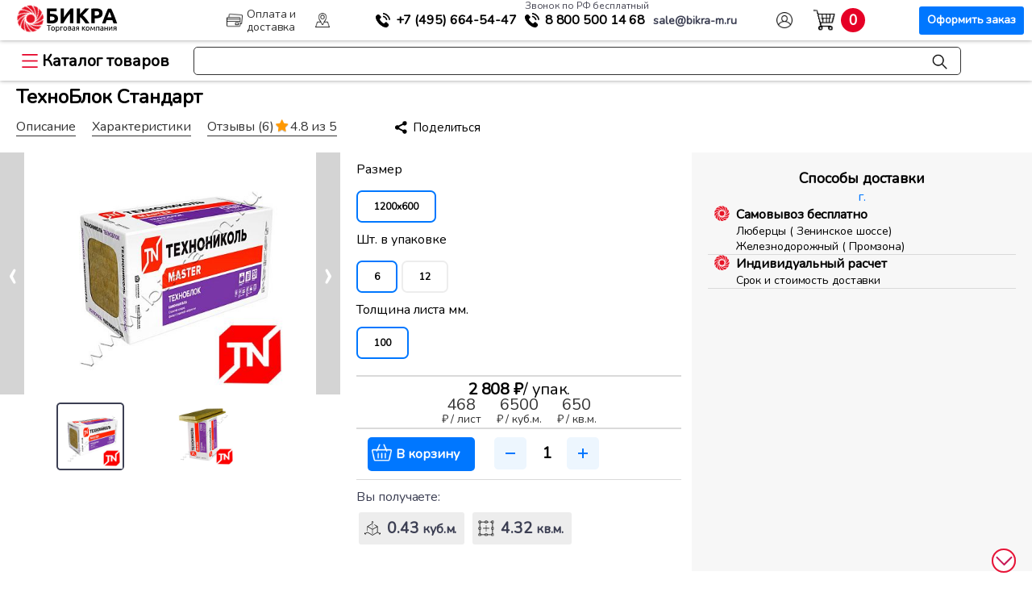

--- FILE ---
content_type: text/html; charset=UTF-8
request_url: https://bikra-m.ru/isolation/uteplitel/tekhnoblok-standart/
body_size: 51533
content:
<!DOCTYPE html>
<html lang="ru">
<head>

<title>Утеплитель ТехноБлок Стандарт купить по выгодной цене - Москва</title>
<meta name="keywords" content="техноблок стандарт, техноблок стандарт цена, техноблок стандарт купить" />
<meta name="description" content="ТехноБлок Стандарт — плиты для утепления помещения, которые производятся из негорючих материалов. Купить по выгодной цене в ТК БИКРА" />
<meta http-equiv="Content-Type" content="text/html; charset=UTF-8" />




<script type="extension/settings" data-extension="ui.entity-selector">{"extensions":["catalog.entity-selector","seo.entity-selector"]}</script>
<script type="extension/settings" data-extension="catalog.entity-selector">{"entities":[{"id":"product","options":{"dynamicLoad":true,"dynamicSearch":true,"searchFields":[{"name":"supertitle","type":"string","system":true},{"name":"SEARCH_PROPERTIES","type":"string"},{"name":"PREVIEW_TEXT","type":"string"},{"name":"DETAIL_TEXT","type":"string"},{"name":"PARENT_NAME","type":"string"},{"name":"PARENT_SEARCH_PROPERTIES","type":"string"},{"name":"PARENT_PREVIEW_TEXT","type":"string"},{"name":"PARENT_DETAIL_TEXT","type":"string"}],"itemOptions":{"default":{"avatar":"\/bitrix\/js\/catalog\/entity-selector\/src\/images\/product.svg","captionOptions":{"fitContent":true,"maxWidth":150}}}}},{"id":"product_variation","options":{"dynamicLoad":false,"dynamicSearch":true,"searchFields":[{"name":"supertitle","type":"string","system":true},{"name":"SEARCH_PROPERTIES","type":"string"},{"name":"PREVIEW_TEXT","type":"string"},{"name":"DETAIL_TEXT","type":"string"},{"name":"PARENT_NAME","type":"string"},{"name":"PARENT_SEARCH_PROPERTIES","type":"string"},{"name":"PARENT_PREVIEW_TEXT","type":"string"},{"name":"PARENT_DETAIL_TEXT","type":"string"}],"itemOptions":{"default":{"avatar":"\/bitrix\/js\/catalog\/entity-selector\/src\/images\/product.svg","captionOptions":{"fitContent":true,"maxWidth":150}}}}},{"id":"variation","options":{"dynamicLoad":true,"dynamicSearch":true,"searchFields":[{"name":"supertitle","type":"string","system":true},{"name":"SEARCH_PROPERTIES","type":"string"},{"name":"PREVIEW_TEXT","type":"string"},{"name":"DETAIL_TEXT","type":"string"},{"name":"PARENT_NAME","type":"string"},{"name":"PARENT_SEARCH_PROPERTIES","type":"string"},{"name":"PARENT_PREVIEW_TEXT","type":"string"},{"name":"PARENT_DETAIL_TEXT","type":"string"}],"itemOptions":{"default":{"avatar":"\/bitrix\/js\/catalog\/entity-selector\/src\/images\/product.svg","captionOptions":{"fitContent":true,"maxWidth":150}}}}},{"id":"store","options":{"itemOptions":{"default":{"avatar":"\/bitrix\/js\/catalog\/entity-selector\/src\/images\/store.svg"}}}},{"id":"dynamic","options":{"itemOptions":{"default":{"avatar":"\/bitrix\/js\/catalog\/entity-selector\/src\/images\/dynamic.svg"}}}},{"id":"agent-contractor-product-variation","options":{"dynamicLoad":true,"dynamicSearch":true,"searchFields":[{"name":"supertitle","type":"string","system":true},{"name":"SEARCH_PROPERTIES","type":"string"},{"name":"PREVIEW_TEXT","type":"string"},{"name":"DETAIL_TEXT","type":"string"},{"name":"PARENT_NAME","type":"string"},{"name":"PARENT_SEARCH_PROPERTIES","type":"string"},{"name":"PARENT_PREVIEW_TEXT","type":"string"},{"name":"PARENT_DETAIL_TEXT","type":"string"}],"itemOptions":{"default":{"avatar":"\/bitrix\/js\/catalog\/entity-selector\/src\/images\/product.svg","captionOptions":{"fitContent":true,"maxWidth":150}}}}},{"id":"agent-contractor-section","options":{"dynamicLoad":true,"dynamicSearch":true,"searchFields":[{"name":"supertitle","type":"string","system":true},{"name":"SEARCH_PROPERTIES","type":"string"},{"name":"PREVIEW_TEXT","type":"string"},{"name":"DETAIL_TEXT","type":"string"},{"name":"PARENT_NAME","type":"string"},{"name":"PARENT_SEARCH_PROPERTIES","type":"string"},{"name":"PARENT_PREVIEW_TEXT","type":"string"},{"name":"PARENT_DETAIL_TEXT","type":"string"}],"itemOptions":{"default":{"avatar":"\/bitrix\/js\/catalog\/entity-selector\/src\/images\/product.svg","captionOptions":{"fitContent":true,"maxWidth":150}}},"tagOptions":{"default":{"textColor":"#535c69","bgColor":"#d2f95f"}}}}]}</script>
<script type="extension/settings" data-extension="main.date">{"formats":{"FORMAT_DATE":"DD.MM.YYYY","FORMAT_DATETIME":"DD.MM.YYYY HH:MI:SS","SHORT_DATE_FORMAT":"d.m.Y","MEDIUM_DATE_FORMAT":"j M Y","LONG_DATE_FORMAT":"j F Y","DAY_MONTH_FORMAT":"j F","DAY_SHORT_MONTH_FORMAT":"j M","SHORT_DAY_OF_WEEK_MONTH_FORMAT":"D, j F","SHORT_DAY_OF_WEEK_SHORT_MONTH_FORMAT":"D, j M","DAY_OF_WEEK_MONTH_FORMAT":"l, j F","FULL_DATE_FORMAT":"l, j F  Y","SHORT_TIME_FORMAT":"H:i","LONG_TIME_FORMAT":"H:i:s"}}</script>



<!-- dev2fun module opengraph -->
<meta property="og:title" content="ТехноБлок Стандарт"/>
<meta property="og:description" content="Теплозвукоизоляционные плиты из минеральной ваты на основе горных пород базальтовой группы."/>
<meta property="og:url" content="https://bikra-m.ru/isolation/uteplitel/tekhnoblok-standart/"/>
<meta property="og:type" content="website"/>
<meta property="og:site_name" content="Бикра"/>
<meta property="og:image" content="https://bikra-m.ru/upload/resize_cache/dev2fun_opengraph/55c/150_150_1/hmr085e79vx019kxrz26m3zbyse846yv.jpg"/>
<meta property="og:image:type" content="image/jpeg"/>
<meta property="og:image:width" content="150"/>
<meta property="og:image:height" content="150"/>
<!-- /dev2fun module opengraph -->

<script type="text/javascript" data-skip-moving="true">(function(w, d, n) {var cl = "bx-core";var ht = d.documentElement;var htc = ht ? ht.className : undefined;if (htc === undefined || htc.indexOf(cl) !== -1){return;}var ua = n.userAgent;if (/(iPad;)|(iPhone;)/i.test(ua)){cl += " bx-ios";}else if (/Windows/i.test(ua)){cl += ' bx-win';}else if (/Macintosh/i.test(ua)){cl += " bx-mac";}else if (/Linux/i.test(ua) && !/Android/i.test(ua)){cl += " bx-linux";}else if (/Android/i.test(ua)){cl += " bx-android";}cl += (/(ipad|iphone|android|mobile|touch)/i.test(ua) ? " bx-touch" : " bx-no-touch");cl += w.devicePixelRatio && w.devicePixelRatio >= 2? " bx-retina": " bx-no-retina";var ieVersion = -1;if (/AppleWebKit/.test(ua)){cl += " bx-chrome";}else if (/Opera/.test(ua)){cl += " bx-opera";}else if (/Firefox/.test(ua)){cl += " bx-firefox";}ht.className = htc ? htc + " " + cl : cl;})(window, document, navigator);</script>


<link href="/bitrix/cache/css/s1/seotiv.bikra-reload/kernel_main/kernel_main_v1.css?174253866310621" type="text/css"  rel="stylesheet" />
<link href="/bitrix/js/bxmaker/geoip/components/confirm/dist/index.bundle.css?17117130052499" type="text/css"  rel="stylesheet" />
<link href="/bitrix/js/bxmaker/core/components/searchinput/dist/index.bundle.css?1702458332887" type="text/css"  rel="stylesheet" />
<link href="/bitrix/js/bxmaker/core/components/searchwrapper/dist/index.bundle.css?1702458332749" type="text/css"  rel="stylesheet" />
<link href="/bitrix/js/bxmaker/core/components/empty/dist/index.bundle.css?1702458332114" type="text/css"  rel="stylesheet" />
<link href="/bitrix/js/bxmaker/core/components/message/dist/message.bundle.css?1702458332269" type="text/css"  rel="stylesheet" />
<link href="/bitrix/js/bxmaker/core/components/popup/dist/index.bundle.css?17024583321106" type="text/css"  rel="stylesheet" />
<link href="/bitrix/js/bxmaker/core/components/loader/dist/loader.bundle.css?170245833210380" type="text/css"  rel="stylesheet" />
<link href="/bitrix/js/bxmaker/geoip/components/city/dist/index.bundle.css?17121250043665" type="text/css"  rel="stylesheet" />
<link href="/bitrix/js/ui/design-tokens/dist/ui.design-tokens.css?170297823925728" type="text/css"  rel="stylesheet" />
<link href="/bitrix/js/ui/fonts/opensans/ui.font.opensans.css?16710799222555" type="text/css"  rel="stylesheet" />
<link href="/bitrix/js/main/popup/dist/main.popup.bundle.css?170238986429861" type="text/css"  rel="stylesheet" />
<link href="/bitrix/js/main/loader/dist/loader.bundle.css?15810144952425" type="text/css"  rel="stylesheet" />
<link href="/bitrix/js/ui/entity-selector/dist/entity-selector.bundle.css?170297823924419" type="text/css"  rel="stylesheet" />
<link href="/bitrix/js/ui/buttons/dist/ui.buttons.bundle.css?170297824528910" type="text/css"  rel="stylesheet" />
<link href="/bitrix/js/ui/cnt/ui.cnt.css?16710799634613" type="text/css"  rel="stylesheet" />
<link href="/bitrix/js/fileman/html_editor/html-editor.css?170239606066036" type="text/css"  rel="stylesheet" />
<link href="/bitrix/cache/css/s1/seotiv.bikra-reload/page_7a125a1f187a5431dc6eef32cc1579b0/page_7a125a1f187a5431dc6eef32cc1579b0_v1.css?1742538666169483" type="text/css"  rel="stylesheet" />
<link href="/bitrix/cache/css/s1/seotiv.bikra-reload/default_1b427004f6b2a00251a74b836dedf558/default_1b427004f6b2a00251a74b836dedf558_v1.css?174253866630611" type="text/css"  rel="stylesheet" />
<link href="/bitrix/panel/main/popup.css?170238963622696" type="text/css"  rel="stylesheet" />
<link href="/bitrix/cache/css/s1/seotiv.bikra-reload/template_eabcc458d8aade3f1f4e579956b161bf/template_eabcc458d8aade3f1f4e579956b161bf_v1.css?1743074817152149" type="text/css"  data-template-style="true" rel="stylesheet" />

	
<meta name="viewport" content="width=device-width, initial-scale=1, maximum-scale=1"/>
<link rel="apple-touch-icon-precomposed" href="/apple-touch/apple-touch-icon-precomposed.png"/>
<link rel="apple-touch-icon" sizes="152x152" href="/upload/resize_cache/webp/bitrix/templates/seotiv.bikra-reload/apple-touch/touch-icon-ipad.webp">
<link rel="apple-touch-icon" sizes="180x180" href="/upload/resize_cache/webp/bitrix/templates/seotiv.bikra-reload/apple-touch/touch-icon-iphone-retina.webp">
<link rel="apple-touch-icon" sizes="167x167" href="/upload/resize_cache/webp/bitrix/templates/seotiv.bikra-reload/apple-touch/touch-icon-ipad-pro.webp">
<link rel="shortcut icon" href="/bitrix/templates/seotiv.bikra-reload/favs/favicon-x-120.svg">
<link rel="icon" href="/bitrix/templates/seotiv.bikra-reload/favs/favicon-x-120.svg">

<link rel="preconnect" href="https://cdn.diginetica.net/">
<link rel="preconnect" href="https://tracking.diginetica.net/">
<link rel="preconnect" href="https://tracking-app.diginetica.net/">

<span itemscope itemtype="http://schema.org/Organization">
	<meta content="ТК Бикра" itemprop="name">
	<span itemprop="address" itemscope itemtype="http://schema.org/PostalAddress">
		<meta content="Россия" itemprop="addressCountry">
		<meta content="Московская область" itemprop="addressRegion">
		<meta content="Долгопрудный" itemprop="addressLocality">
		<meta content="микрорайон Павельцево, ул. Новое шоссе, д. 56" itemprop="streetAddress">
		<meta content="141704" itemprop="postalCode">
		<meta content="8 800 500-14-68" itemprop="telephone">
		<meta content="sale@bikra-m.ru" itemprop="email">
	</span>
</span>












<link rel="shortcut icon" href="/favicon.ico" type="image/x-icon">








</head>



<body>

    <div class="topPanel">
		<div class="topRow">
			<div class="logo-geo">
				<a class="pre" href="/"><div class="logo"><div class="circle-b"></div><div class="text-b"></div></div></a>
				
<div id="bxmaker-geoip-city" class="bxmaker-geoip-city">г.</div>

<!--'start_frame_cache_bxmaker-geoip-city-frame'-->
<!--'end_frame_cache_bxmaker-geoip-city-frame'-->


			</div>
			<a href="/paydel/" class="top-link payd"><span>Оплата и доставка</span></a>
			<a href="/about/contacts/" rel="nofollow" class="top-link cont"><span>Контакты</span></a>
			
			<div class="phone">
				
				<div class="phone-cust">
					<a href="tel:+74956645447" onclick="ym(15461224,'reachGoal','mobiltelhead')" class="phonex mgo-number"><span>+7 (495)</span> 664-54-47</a>
				</div>

				<div class="phone-rf">
					<span class="mini">Звонок по РФ бесплатный</span>
					<a href="tel:88005001468" class="phoned" onclick="ym(15461224,'reachGoal','8800')"><span>8 800</span> 500 14 68</a>
				</div>

				<div>
					<a href="mailto:sale@bikra-m.ru" target="a_blank" onclick="ym(15461224,'reachGoal','email')" class="email"><span>sale@bikra-m.ru</span></a>
				</div>
			</div>

																					<a href="/login/auth/" class="top-link pers"><span>Авторизация</span></a>
						
								
			<div class="cart" id="basket-res">
				<div id="bx_basketFKauiI" class="bx-basket bx-opener">
					<div class="bx-hdr-profile">
						<div class="bx-basket-block">

							<a href="/personal/cart/" class="bas-link">
								<div>
									<div class="t-start">
										<!-- <div class="text">В корзине</div> -->
									</div>
									<div class="cart-info">
										<div class="count"></div>
										
									</div>
								</div>
								<span>Корзина</span>
								<div class="button">Оформить заказ</div>
							</a>
						</div>
					</div>
				</div>
			</div>  
			
		</div>
	
    </div>

	<div class="addRow">
			<a href="/" class="main-link">Главная</a>
			<div class="catMenu">
				<div class="catalog-button">Каталог товаров</div>
				<div class="catalog-list">
					
					<ul>

    <li class="catalog-list-item">
    <span><a href="/geo/geomaterialy/">Геоматериалы и дорожное строительство</a></span>
    <div class="catalog-inner-list">
      <ul>
        <li class="small-parent"><a href="/geo/geomaterialy/geotekstil/">Геотекстиль</a>
          <ul class="catalog-il-section">
          <h2>Геотекстиль</h2>
            <li>
              
              <h4>Плотность</h4>
              <div class="link-list">
                <a href="/geo/geomaterialy/geotekstil/100-g-m2/">100 г/м2</a>
                <a href="/geo/geomaterialy/geotekstil/130-g-m2/">130 г/м2</a>
                <a href="/geo/geomaterialy/geotekstil/150-g-m2/">150 г/м2</a>
                <a href="/geo/geomaterialy/geotekstil/200-g-m2/">200 г/м2</a>
                <a href="/geo/geomaterialy/geotekstil/250-g-m2/">250 г/м2</a>
                <a href="/geo/geomaterialy/geotekstil/300-g-m2/">300 г/м2</a>
                <a href="/geo/geomaterialy/geotekstil/350-g-m2/">350 г/м2</a>
                <a href="/geo/geomaterialy/geotekstil/400-g-m2/">400 г/м2</a>
                <a href="/geo/geomaterialy/geotekstil/450-g-m2/">450 г/м2</a>
                <a href="/geo/geomaterialy/geotekstil/500-g-m2/">500 г/м2</a>
                <a href="/geo/geomaterialy/geotekstil/550-g-m2/">550 г/м2</a>
                <a href="/geo/geomaterialy/geotekstil/600-g-m2/">600 г/м2</a>
                <a href="/geo/geomaterialy/geotekstil/700-g-m2/">700 г/м2</a>
                <a href="/geo/geomaterialy/geotekstil/800-g-m2/">800 г/м2</a>
                <a href="/geo/geomaterialy/geotekstil/900-g-m2/">900 г/м2</a>
                <a href="/geo/geomaterialy/geotekstil/1000-g-m2/">1000 г/м2</a>
                <a href="/geo/geomaterialy/geotekstil/1200-g-m2/">1200 г/м2</a>
              </div>
            </li>
            <li>
              <h4>Назначение</h4>
              <div class="link-list">
                <a href="/geo/geomaterialy/geotekstil/dlya-vodoemov/">для водоемов</a>
                <a href="/geo/geomaterialy/geotekstil/dlya-gazonov/">для газонов</a>
                <a href="/geo/geomaterialy/geotekstil/dlya-dorozhnogo-stroitelstva/">для дорожного строительства</a>
                <a href="/geo/geomaterialy/geotekstil/dlya-drenazha/">для дренажа</a>
                <a href="/geo/geomaterialy/geotekstil/dlya-krovli/">для кровли</a>
                <a href="/geo/geomaterialy/geotekstil/dlya-otmostki/">для отмостки</a>
                <a href="/geo/geomaterialy/geotekstil/dlya-parkovki/">для парковки</a>
                <a href="/geo/geomaterialy/geotekstil/dlya-sadovykh-dorozhek/">для садовых дорожек</a>
                <a href="/geo/geomaterialy/geotekstil/dlya-selskogo-khozyaystva/">для сельского хозяйства</a>
                <a href="/geo/geomaterialy/geotekstil/dlya-styazhki/">для стяжки</a>
                <a href="/geo/geomaterialy/geotekstil/dlya-fundamenta/">для фундамента</a>
                <a href="/geo/geomaterialy/geotekstil/ot-sornyakov/">от сорняков</a>
                <a href="/geo/geomaterialy/geotekstil/pod-trotuarnuyu-plitku/">под тротуарную плитку</a> 
                <a href="/geo/geomaterialy/geotekstil/pod-shcheben/">под щебень</a>
                <a href="/geo/geomaterialy/geotekstil/sadovyy/">садовый</a>
                <a href="/geo/geomaterialy/geotekstil/ukryvnoy/">укрывной</a>
                <a href="/geo/geomaterialy/geotekstil/landshaftnyy/">ландшафтный</a>
                <a href="/geo/geomaterialy/geotekstil/pod-zemlyu-grunt/">под землю (грунт)</a>
              </div>
            </li>
            <li>
              <h4>Бренд</h4> 
              <div class="link-list">
                <a href="/geo/geomaterialy/geotekstil/dornit/">Дорнит</a>
                <a href="/geo/geomaterialy/geotekstil/vtorkom/">Вторком</a>
                <a href="/geo/geomaterialy/geotekstil/typar/">Typar (Тайпар)</a>
                <a href="/geo/geomaterialy/geotekstil/tekhnonikol/">Технониколь</a>
                <a href="/geo/geomaterialy/geotekstil/geokom/">Геоком</a>
                <a href="/geo/geomaterialy/geotekstil/kanvalan/">Канвалан</a>
                <a href="/geo/geomaterialy/geotekstil/geoteks/">Геотекс</a>
                <a href="/geo/geomaterialy/geotekstil/armostab/">Армостаб</a>
                <a href="/geo/geomaterialy/geotekstil/lavsan/">Лавсан</a>
                <a href="/geo/geomaterialy/geotekstil/avanteks/">Авантекс</a>
                <a href="/geo/geomaterialy/geotekstil/agroteks/">Агротекс</a>
                <a href="/geo/geomaterialy/geotekstil/lutrasil/">Лутрасил</a>
                <a href="/geo/geomaterialy/geotekstil/tekhnolayn/">Технолайн</a>
              </div>
            </li>
            <li>
              <h4>Материал</h4> 
              <div class="link-list">
                <a href="/geo/geomaterialy/geotekstil/poliefir/">полиэфир</a>
                <a href="/geo/geomaterialy/geotekstil/polipropilen/">полипропилен</a>
              </div>
            </li>
            <li>
              <h4>Тип</h4>
              <div class="link-list">
                <a href="/geo/geomaterialy/geotekstil/igloprobivnoy/">иглопробивной</a>
                <a href="/geo/geomaterialy/geotekstil/netkanyy/">нетканый</a>
                <a href="/geo/geomaterialy/geotekstil/ognestoykiy/">огнестойкий</a>
                <a href="/geo/geomaterialy/geotekstil/polotno/">полотно</a>
                <a href="/geo/geomaterialy/geotekstil/sorbiruyushchiy/">сорбирующий</a>
                <a href="/geo/geomaterialy/geotekstil/termoobrabotannyy/">термообработанный</a>
                <a href="/geo/geomaterialy/geotekstil/termoskreplennyy/">термоскрепленный</a>
                <a href="/geo/geomaterialy/geotekstil/tkanyy/">тканый</a>
                <a href="/geo/geomaterialy/geotekstil/agrotekstil/">агротекстиль</a>
                <a href="/geo/geomaterialy/spanbond/">спанбонд</a>
              </div>
            </li>
          </ul>
        </li>
        <li class="small-parent"><a href="/geo/geomaterialy/georeshetka/">Георешетка</a>
          <ul class="catalog-il-section">
          <h2>Георешетка</h2>
            <li>
             
              <h4>Комплектущие для георешеток</h4>
              <div class="link-list">
                <a href="/geo/geomaterialy/komplektuyushchie-dlya-georeshetok/anker/">Анкера для георешетки</a>
    
              </div>  
            </li>
            <li>
             
              <h4>Назначение</h4>
              <div class="link-list">
                <a href="/geo/geomaterialy/georeshetka/dlya-gazonov/">для газонов</a>
                <a href="/geo/geomaterialy/georeshetka/dlya-parkovki/">для парковки</a>
                <a href="/geo/geomaterialy/georeshetka/dlya-ukrepleniya-sklonov/">для укрепления склонов</a>
                <a href="/geo/geomaterialy/georeshetka/pod-trotuarnuyu-plitku/">под тротуарную плитку</a>
              </div>  
            </li>
            <li>
              <h4>Тип</h4>
              <div class="link-list">
                <a href="/geo/geomaterialy/georeshetka/obemnye/">объемные</a>
                <a href="/geo/geomaterialy/georeshetka/plastikovye/">пластиковые</a>
              </div>
            </li>
            <li>
              <h4>Размер ячейки</h4>
              <div class="link-list">
                <a href="/geo/geomaterialy/georeshetka/85kh85/">85х85</a>
                <a href="/geo/geomaterialy/georeshetka/160kh160/">160х160</a>
                <a href="/geo/geomaterialy/georeshetka/210kh210/">210х210</a>
                <a href="/geo/geomaterialy/georeshetka/320kh320/">320х320</a>
                <a href="/geo/geomaterialy/georeshetka/420kh420/">420х420</a>
              </div>
            </li>
          </ul>
        </li>
        <li class="small-parent"><a href="/geo/geomaterialy/geosetka/">Геосетка</a>
          <ul class="catalog-il-section">
          <h2>Геосетка</h2>
            <li>
              
              <h4>Назначение</h4>
              <div class="link-list">
                <a href="/geo/geomaterialy/geosetka/dlya-armirovaniya-asfaltobetona/">для армирования асфальтобетона</a>
                <a href="/geo/geomaterialy/geosetka/dlya-dorozhnogo-stroitelstva/">для дорожного строительства</a>
                <a href="/geo/geomaterialy/geosetka/dlya-ukrepleniya-sklonov/">для укрепления склонов</a>
                <a href="/geo/geomaterialy/geosetka/ot-krotov/">от кротов</a>
              </div> 
            </li>
            <li>
              <h4>Основа</h4>
              <div class="link-list">
                <a href="/geo/geomaterialy/geosetka/bazalt/">базальт</a>
                <a href="/geo/geomaterialy/geosetka/polipropilen-plastik/">полипропилен (пластик)</a>
                <a href="/geo/geomaterialy/geosetka/poliefir/">полиэфир</a>
                <a href="/geo/geomaterialy/geosetka/steklotkan/">стеклоткань</a>
              </div> 
            </li> 
            <li>
              <h4>Тип</h4>
              <div class="link-list">
                <a href="/geo/geomaterialy/geosetka/3d/">3D</a>
                <a href="/geo/geomaterialy/geosetka/geokompozit/">геокомпозит</a>
                <a href="/geo/geomaterialy/geosetka/dvuostnaya/">двуосная</a>
                <a href="/geo/geomaterialy/geosetka/odnoostnaya/">одноостная</a>
              </div>
            </li>
          </ul>
        </li>
        <li class="small-parent"><a href="/geo/geomaterialy/teplonit/">Теплонит</a>
          <ul class="catalog-il-section">
          <h2>Теплонит</h2>
            <li>
              
              <h4>Плотность</h4>
              <div class="link-list">
                <a href="/geo/geomaterialy/teplonit/400-g-m2/">400 г/м2</a>
                <a href="/geo/geomaterialy/teplonit/450-g-m2/">450 г/м2</a>
                <a href="/geo/geomaterialy/teplonit/500-g-m2/">500 г/м2</a>
                <a href="/geo/geomaterialy/teplonit/600-g-m2/">600 г/м2</a>
              </div> 
            </li>
          </ul>
        </li>
        <li class="small-parent"><a href="/geo/geomaterialy/geomaty/">Геоматы</a>
          <ul class="catalog-il-section">
            <h2>Геоматы</h2>
            <li>
              <h4>Назначение</h4>
              <div class="link-list">
                <a href="/geo/geomaterialy/geomaty/dlya-armirovaniya-grunta/">для армирования грунта</a>
                <a href="/geo/geomaterialy/geomaty/dlya-drenazha/">для дренажа</a>
                <a href="/geo/geomaterialy/geomaty/dlya-ukrepleniya-sklonov/">для укрепления склонов</a>
                <a href="/geo/geomaterialy/geomaty/zelenye-krovli/">зеленые кровли</a>
                <a href="/geo/geomaterialy/geomaty/protivoerozionnyy/">противоэрозионный</a>
              </div>
            </li>
            <li>
              <h4>Тип</h4>
              <div class="link-list">
                <a href="/geo/geomaterialy/geomaty/geokompozit/">геокомпозит</a>
                <a href="/geo/geomaterialy/geomaty/perepletennye-termoskreplennye-niti/">переплетенные термоскрепленные нити</a>
              </div>
            </li>
          </ul>
        </li>
        <li class="small-parent"><a href="/geo/geomaterialy/geomembrana/">Геомембрана</a>
        
          <ul class="catalog-il-section">
          <h2>Геомембрана</h2>
            <li>
              <h4>Назначение</h4>
              <div class="link-list">
                <a href="/geo/geomaterialy/geomembrana/dlya-vodoemov/">для водоемов</a>
                <a href="/geo/geomaterialy/geomembrana/dlya-podzemnoy-gidroizolyatsii/">для подземной гидроизоляции</a>
                <a href="/geo/geomaterialy/geomembrana/dlya-poligonov-tbo/">для полигонов ТБО</a>
              </div>
            </li>
            <li>
              <h4>Тип</h4>
              <div class="link-list">
                <a href="/geo/geomaterialy/geomembrana/dlya-poligonov-tbo/membrana-hdpe/">Мембрана HDPE</a>
                <a href="/geo/geomaterialy/geomembrana/dlya-poligonov-tbo/membrana-lldpe/">Мембрана LLDPE</a>
              </div>
            </li>
          </ul>
        </li>
        <li class="small-parent"><a href="/geo/geomaterialy/gabiony/">Габионы</a>
          <ul class="catalog-il-section">
          <h2>Габионы</h2>
            <li>
              <h4>Назначение</h4>
              <div class="link-list">
                <a href="/geomaterialy/gabiony/ukreplenie-beregov/">укрепление берегов</a>
                <a href="/geo/geomaterialy/gabiony/ukreplenie-sklonov/">укрепление склонов</a>
              </div>
            </li>
            <li>
              <h4>Тип</h4>
              <div class="link-list">
                <a href="/geo/geomaterialy/gabiony/korobchatye-gabiony/">Коробчатые габионы</a>
                <a href="/geo/geomaterialy/gabiony/matratsno-tyufyachnye-gabiony/">Матрацно-тюфячные габионы</a>
                <a href="/geo/geomaterialy/gabiony/svarnye/">Сварные</a>
                <a href="/geo/geomaterialy/gabiony/ekozabor/">Экозабор</a>
              </div>
            </li>
          </ul>
        </li>
        <li class="small-parent"><a href="/geo/geomaterialy/dorozhnaya-kraska/">Дорожная краска</a>
          <ul class="catalog-il-section">
          <h2>Дорожная краска</h2>
            <li>
              <h4>Назначение</h4>
              <div class="link-list">
                <a href="/geo/geomaterialy/dorozhnaya-kraska/dlya-dorozhnogo-stroitelstva/">для дорожного строительства</a>
              </div>
            </li>
          </ul>
        </li>
      </ul>
    </div>
  </li>

    <li class="catalog-list-item">
    <span><a href="/guard/plenka-ograzhdeniya-i-ukrytiya/">Пленка, ограждения и укрытия</a></span>
    <div class="catalog-inner-list">
      <ul>
        <li class="small-parent"><a href="/guard/plenka-ograzhdeniya-i-ukrytiya/plenka/">Пленка</a>
          <ul class="catalog-il-section">
          <h2>Пленка</h2>
            <li>
              <h4>Назначение</h4>
              <div class="link-list">
                <a href="/guard/plenka-ograzhdeniya-i-ukrytiya/plenka/dlya-ukrytiya/">для укрытия</a>
                <a href="/guard/plenka-ograzhdeniya-i-ukrytiya/plenka/dlya-parnikov/">для парников</a>
                <a href="/guard/plenka-ograzhdeniya-i-ukrytiya/plenka/dlya-remonta/">для ремонта</a>
                <a href="/guard/plenka-ograzhdeniya-i-ukrytiya/plenka/dlya-pola/">для пола</a>
                <a href="/guard/plenka-ograzhdeniya-i-ukrytiya/plenka/dlya-styazhki/">для стяжки</a>
                <a href="/guard/plenka-ograzhdeniya-i-ukrytiya/plenka/dlya-fundamenta/">для фундамента</a>
                <a href="/guard/plenka-ograzhdeniya-i-ukrytiya/plenka/dlya-vetrozashchity/">для ветрозащиты</a>
                <a href="/guard/plenka-ograzhdeniya-i-ukrytiya/plenka/dlya-dorog/">для дорожного строительства</a>
                <a href="/guard/plenka-ograzhdeniya-i-ukrytiya/plenka/dlya-krovli/">для кровли</a>
                <a href="/guard/plenka-ograzhdeniya-i-ukrytiya/plenka/dlya-paroizolyatsii/">для пароизоляции</a>
                <a href="/guard/plenka-ograzhdeniya-i-ukrytiya/plenka/dlya-sada/">для сада</a>
                <a href="/guard/plenka-ograzhdeniya-i-ukrytiya/plenka/dlya-utepleniya/">для утепления</a>
                <a href="/guard/plenka-ograzhdeniya-i-ukrytiya/plenka/dlya-basseyna/">для бассейна</a>
                <a href="/guard/plenka-ograzhdeniya-i-ukrytiya/plenka/dlya-gazona/">для газона</a>
                <a href="/guard/plenka-ograzhdeniya-i-ukrytiya/plenka/dlya-gidroizolyatsii/">для гидроизоляции</a>
                <a href="/guard/plenka-ograzhdeniya-i-ukrytiya/plenka/dlya-teplits/">для теплиц</a>
              </div>
            </li>
            <li>
              <h4>Тип</h4>
              <div class="link-list">
                <a href="/guard/plenka-ograzhdeniya-i-ukrytiya/plenka/polietilenovaya/">полиэтиленовая</a>
                <a href="/guard/plenka-ograzhdeniya-i-ukrytiya/plenka/vysshiy-sort/">высший сорт</a>
                <a href="/guard/plenka-ograzhdeniya-i-ukrytiya/plenka/armirovannaya/">армированная</a>
                <a href="/guard/plenka-ograzhdeniya-i-ukrytiya/plenka/stroitelnaya/">строительная</a>
                <a href="/guard/plenka-ograzhdeniya-i-ukrytiya/plenka/tekhnicheskaya/">техническая</a>
                <a href="/guard/plenka-ograzhdeniya-i-ukrytiya/plenka/chernaya/">черная</a>
                <a href="/guard/plenka-ograzhdeniya-i-ukrytiya/plenka/puzyrchataya/">пузырчатая</a>
                <a href="/guard/plenka-ograzhdeniya-i-ukrytiya/plenka/streych/">стрейч</a>
                <a href="/guard/plenka-ograzhdeniya-i-ukrytiya/plenka/tekhnonikol/">технониколь</a>
                <a href="/guard/plenka-ograzhdeniya-i-ukrytiya/plenka/prozrachnaya/">прозрачная</a>
              </div>
            </li>
            <li>
              <h4>Толщина</h4>
              <div class="link-list">
                <a href="/guard/plenka-ograzhdeniya-i-ukrytiya/plenka/100-mkm/">100 мкм</a>
                <a href="/guard/plenka-ograzhdeniya-i-ukrytiya/plenka/120-mkm/">120 мкм</a>
                <a href="/guard/plenka-ograzhdeniya-i-ukrytiya/plenka/150-mkm/">150 мкм</a>
                <a href="/guard/plenka-ograzhdeniya-i-ukrytiya/plenka/200-mkm/">200 мкм</a>
                <a href="/guard/plenka-ograzhdeniya-i-ukrytiya/plenka/300-mkm/">300 мкм</a>
                <a href="/guard/plenka-ograzhdeniya-i-ukrytiya/plenka/400-mkm/">400 мкм</a>
              </div>
            </li>
          </ul>
        </li>
        <li class="small-parent"><a href="/guard/plenka-ograzhdeniya-i-ukrytiya/fasadnye-setki/">Фасадная сетка</a>
          <ul class="catalog-il-section">
          <h2>Фасадная сетка</h2>
            <li>
              <h4>Назначение</h4>
              <div class="link-list">
                <a href="/guard/plenka-ograzhdeniya-i-ukrytiya/fasadnye-setki/dlya-lesov/">для лесов</a>
                <a href="/guard/plenka-ograzhdeniya-i-ukrytiya/fasadnye-setki/dlya-fasada/">для фасада</a>
                <a href="/guard/plenka-ograzhdeniya-i-ukrytiya/fasadnye-setki/zatenyayushchaya/">затеняющая</a>
                <a href="/guard/plenka-ograzhdeniya-i-ukrytiya/fasadnye-setki/zashchitnaya/">защитная</a>
                <a href="/guard/plenka-ograzhdeniya-i-ukrytiya/fasadnye-setki/negoryuchaya/">негорючая</a>
                <a href="/guard/plenka-ograzhdeniya-i-ukrytiya/fasadnye-setki/ot-solntsa/">от солнца</a>
                <a href="/guard/plenka-ograzhdeniya-i-ukrytiya/fasadnye-setki/stroitelnaya/">строительная</a>
                <a href="/guard/plenka-ograzhdeniya-i-ukrytiya/fasadnye-setki/maskirovochnaya/">маскировочная</a>
                <a href="/guard/plenka-ograzhdeniya-i-ukrytiya/fasadnye-setki/dlya-teplits/">для теплиц</a>
              </div>
            </li>
            <li>
              <h4>Плотность</h4>
              <div class="link-list">
                <a href="/guard/plenka-ograzhdeniya-i-ukrytiya/fasadnye-setki/35-g-m/">35 г/м²</a>
                <a href="/guard/plenka-ograzhdeniya-i-ukrytiya/fasadnye-setki/55-g-m/">55 г/м²</a>
                <a href="/guard/plenka-ograzhdeniya-i-ukrytiya/fasadnye-setki/80-g-m/">80 г/м²</a>
                <a href="/guard/plenka-ograzhdeniya-i-ukrytiya/fasadnye-setki/85-g-m/">85 г/м²</a>
                <a href="/guard/plenka-ograzhdeniya-i-ukrytiya/fasadnye-setki/100-g-m/">100 г/м²</a>
                <a href="/guard/plenka-ograzhdeniya-i-ukrytiya/fasadnye-setki/120-g-m/">120 г/м²</a>
                <a href="/guard/plenka-ograzhdeniya-i-ukrytiya/fasadnye-setki/180-g-m2/">180 г/м²</a>
              </div>
            </li>
            <li>
              <h4>Цвет</h4>
              <div class="link-list">
                <a href="/guard/plenka-ograzhdeniya-i-ukrytiya/fasadnye-setki/belyy/">белый</a>
                <a href="/guard/plenka-ograzhdeniya-i-ukrytiya/fasadnye-setki/goluboy/">голубой</a>
                <a href="/guard/plenka-ograzhdeniya-i-ukrytiya/fasadnye-setki/izumrud/">изумруд</a>
                <a href="/guard/plenka-ograzhdeniya-i-ukrytiya/fasadnye-setki/oranzhevyy/">оранжевый</a>
                <a href="/guard/plenka-ograzhdeniya-i-ukrytiya/fasadnye-setki/temno-zelenyy/">темно-зеленый</a>
                <a href="/guard/plenka-ograzhdeniya-i-ukrytiya/fasadnye-setki/temno-krasnyy/">темно-красный</a>
                <a href="/guard/plenka-ograzhdeniya-i-ukrytiya/fasadnye-setki/chernyy/">черный</a>
              </div>
            </li>
          </ul>
        </li>
        <li class="small-parent"><a href="/guard/plenka-ograzhdeniya-i-ukrytiya/setki-dlya-ograzhdeniya/">Оградительные сетки</a>
          <ul class="catalog-il-section">
          <h2>Оградительные сетки</h2>
            <li>
              <h4>Назначение</h4>
              <div class="link-list">
                <a href="/guard/plenka-ograzhdeniya-i-ukrytiya/setki-dlya-ograzhdeniya/avariynaya/">аварийная</a>
                <a href="/guard/plenka-ograzhdeniya-i-ukrytiya/setki-dlya-ograzhdeniya/ograditelnaya/">оградительная</a>
              </div>
            </li>
            <li>
              <h4>Плотность</h4>
              <div class="link-list">
                <a href="/guard/plenka-ograzhdeniya-i-ukrytiya/setki-dlya-ograzhdeniya/90-g-m/">90 г/м²</a>
                <a href="/guard/plenka-ograzhdeniya-i-ukrytiya/setki-dlya-ograzhdeniya/100-g-m/">100 г/м²</a>
                <a href="/guard/plenka-ograzhdeniya-i-ukrytiya/setki-dlya-ograzhdeniya/130-g-m/">130 г/м²</a>
                <a href="/guard/plenka-ograzhdeniya-i-ukrytiya/setki-dlya-ograzhdeniya/150-g-m/">150 г/м²</a>
                <a href="/guard/plenka-ograzhdeniya-i-ukrytiya/setki-dlya-ograzhdeniya/160-g-m/">160 г/м²</a>
                <a href="/guard/plenka-ograzhdeniya-i-ukrytiya/setki-dlya-ograzhdeniya/180-g-m2/">180 г/м²</a>
                <a href="/guard/plenka-ograzhdeniya-i-ukrytiya/setki-dlya-ograzhdeniya/230-g-m/">230 г/м²</a>
              </div>
            </li>
          </ul>
        </li>
        <li class="small-parent"><a href="/guard/plenka-ograzhdeniya-i-ukrytiya/tenty-i-pologi/">Тенты</a>
          <ul class="catalog-il-section">
          <h2>Тенты</h2>
            <li>
              <h4>Материал</h4>
              <div class="link-list">
                <a href="/guard/plenka-ograzhdeniya-i-ukrytiya/tenty-i-pologi/polietilen/">полиэтилен(Тарпаулин)</a>
                <a href="/guard/plenka-ograzhdeniya-i-ukrytiya/tenty-i-pologi/pvkh/">ПВХ</a>
                <a href="/guard/plenka-ograzhdeniya-i-ukrytiya/tenty-i-pologi/brezent/">брезент</a>
                <a href="/guard/plenka-ograzhdeniya-i-ukrytiya/tenty-i-pologi/armirovannyy/">армированный</a>
                <a href="/guard/plenka-ograzhdeniya-i-ukrytiya/tenty-i-pologi/tarpaulin/">Тарпаулин</a>
              </div>
            </li>
            <li>
              <h4>Тип</h4>
              <div class="link-list">
                <a href="/guard/plenka-ograzhdeniya-i-ukrytiya/tenty-i-pologi/stroitelnyy/">строительные</a>
                <a href="/guard/plenka-ograzhdeniya-i-ukrytiya/tenty-i-pologi/fasadnyy/">фасадные</a>
                <a href="/guard/plenka-ograzhdeniya-i-ukrytiya/tenty-i-pologi/vodoottalkivayushchiy/">водоотталкивающие</a>
                <a href="/guard/plenka-ograzhdeniya-i-ukrytiya/tenty-i-pologi/ogneupornyy/">огнеупорные</a>
              </div>
            </li>
            <li>
              <h4>Плотность</h4>
              <div class="link-list">
                <a href="/guard/plenka-ograzhdeniya-i-ukrytiya/tenty-i-pologi/80-g-m2/">80 г/м2</a>
                <a href="/guard/plenka-ograzhdeniya-i-ukrytiya/tenty-i-pologi/120-g-m/">120 г/м2</a>
                <a href="/guard/plenka-ograzhdeniya-i-ukrytiya/tenty-i-pologi/150-g-m/">150 г/м2</a>
                <a href="/guard/plenka-ograzhdeniya-i-ukrytiya/tenty-i-pologi/180-g-m2/">180 г/м2</a>
                <a href="/guard/plenka-ograzhdeniya-i-ukrytiya/tenty-i-pologi/210-g-m/">210 г/м2</a>
                <a href="/guard/plenka-ograzhdeniya-i-ukrytiya/tenty-i-pologi/230-g-m/">230 г/м2</a>
                <a href="/guard/plenka-ograzhdeniya-i-ukrytiya/tenty-i-pologi/270-g-m2/">270 г/м2</a>
                <a href="/guard/plenka-ograzhdeniya-i-ukrytiya/tenty-i-pologi/400-g-m/">400 г/м2</a>
                <a href="/guard/plenka-ograzhdeniya-i-ukrytiya/tenty-i-pologi/450-g-m/">450 г/м2</a>
                <a href="/guard/plenka-ograzhdeniya-i-ukrytiya/tenty-i-pologi/500-g-m/">500 г/м2</a>
                <a href="/guard/plenka-ograzhdeniya-i-ukrytiya/tenty-i-pologi/550-g-m/">550 г/м2</a>
                <a href="/guard/plenka-ograzhdeniya-i-ukrytiya/tenty-i-pologi/600-g-m/">600 г/м2</a>
                <a href="/guard/plenka-ograzhdeniya-i-ukrytiya/tenty-i-pologi/650-g-m/">650 г/м2</a>
              </div>
            </li>
            <li>
              <h4>Цвет</h4>
              <div class="link-list">
                <a href="/guard/plenka-ograzhdeniya-i-ukrytiya/tenty-i-pologi/belyy/">белый</a>
                <a href="/guard/plenka-ograzhdeniya-i-ukrytiya/tenty-i-pologi/zelenyy/">зеленый</a>
                <a href="/guard/plenka-ograzhdeniya-i-ukrytiya/tenty-i-pologi/siniy/">синий</a>
                <a href="/guard/plenka-ograzhdeniya-i-ukrytiya/tenty-i-pologi/khaki/">хаки</a>
                <a href="/guard/plenka-ograzhdeniya-i-ukrytiya/tenty-i-pologi/chernyy/">черный</a>
              </div>
            </li>
          </ul>
        </li>
      </ul>
    </div>
  </li>

    <li class="catalog-list-item">
    <span><a href="/isolation/uteplitel/">Утеплители</a></span>
    <div class="catalog-inner-list">
      <ul>
        <li class="small-parent"><a href="/isolation/uteplitel/penopleks/">Пеноплэкс</a>
          <ul class="catalog-il-section">
          <h2>Пеноплэкс</h2>
            <li>
              <h4>Назначение</h4>
              <div class="link-list">
                <a href="/isolation/uteplitel/dlya-sten/penopleks/">для стен</a>
                <a href="/isolation/uteplitel/dlya-pola/penopleks/">для пола</a>
                <a href="/isolation/uteplitel/dlya-fasadov/penopleks/">для фасадов</a>
                <a href="/isolation/uteplitel/dlya-ploskoy-krovli/penopleks/">для плоской кровли</a>
                <a href="/isolation/uteplitel/dlya-skatnoy-krovli/penopleks/">скатной кровли</a>
                <a href="/isolation/uteplitel/dlya-avto-i-zh-d-dorog/penopleks/">для авто и ж/д дорог</a>
                <a href="/isolation/uteplitel/dlya-kryshi/penopleks/">для крыши</a>
                <a href="/isolation/uteplitel/dlya-peregorodok/penopleks/">для перегородок</a>
                <a href="/isolation/uteplitel/dlya-fundamenta-teploizolyatsiya/penopleks/">для фундамента</a>
              </div>
            </li>
            <li>
              <h4>Толщина мм</h4>
              <div class="link-list">
                <a href="/isolation/uteplitel/penopleks/30/">30 мм</a>
                <a href="/isolation/uteplitel/penopleks/40/">40 мм</a>
                <a href="/isolation/uteplitel/penopleks/50/">50 мм</a>
                <a href="/isolation/uteplitel/penopleks/60/">60 мм</a>
                <a href="/isolation/uteplitel/penopleks/80/">80 мм</a>
                <a href="/isolation/uteplitel/penopleks/100/">100 мм</a>
              </div>
            </li>
          </ul>
        </li>
        <li class="small-parent"><a href="/isolation/uteplitel/rockwool/">Rockwool (Роквул)</a>
          <ul class="catalog-il-section">
          <h2>Rockwool (Роквул)</h2>
            <li>
              <h4>Назначение</h4>
              <div class="link-list">
                <a href="/isolation/uteplitel/dlya-sten/rockwool/">для стен</a>
                <a href="/isolation/uteplitel/dlya-pola/rockwool/">для пола</a>
                <a href="/isolation/uteplitel/dlya-fasadov/rockwool/">для фасадов</a>
                <a href="/isolation/uteplitel/dlya-ventiliruemykh-fasadov/rockwool/">для вентилируемых фасадов</a>
                <a href="/isolation/uteplitel/dlya-ploskoy-krovli/rockwool/">для плоской кровли</a>
                <a href="/isolation/uteplitel/dlya-skatnoy-krovli/rockwool/">для скатной кровли</a>
                <a href="/isolation/uteplitel/dlya-sloistoy-kladki/rockwool/">для слоистой кладки</a>
                <a href="/isolation/uteplitel/dlya-zvukoizolyatsii/rockwool/">для звукоизоляции</a>
                <a href="/isolation/uteplitel/dlya-kryshi/rockwool/">для кровли</a>
                <a href="/isolation/uteplitel/dlya-peregorodok/rockwool/">для перегородок</a>
                <a href="/isolation/uteplitel/dlya-sozdaniya-uklonov-na-krovle/rockwool/">для создания уклонов на кровле</a>
              </div>
            </li>
            <li>
              <h4>Толщина мм</h4>
              <div class="link-list">
                <a href="/isolation/uteplitel/rockwool/25/">25 мм</a>
                <a href="/isolation/uteplitel/rockwool/27/">27 мм</a>
                <a href="/isolation/uteplitel/rockwool/40/">40 мм</a>
                <a href="/isolation/uteplitel/rockwool/50/">50 мм</a>
                <a href="/isolation/uteplitel/rockwool/75/">75 мм</a>
                <a href="/isolation/uteplitel/rockwool/100/">100 мм</a>
                <a href="/isolation/uteplitel/rockwool/120/">120 мм</a>
                <a href="/isolation/uteplitel/rockwool/150/">150 мм</a>
              </div>
            </li>
          </ul>
        </li>
        <li class="small-parent"><a href="/isolation/uteplitel/tekhnonikol/">Технониколь</a>
          <ul class="catalog-il-section">
            <h2>Технониколь</h2>
            <li>
              <h4>Назначение</h4>
              <div class="link-list">
                <a href="/isolation/uteplitel/dlya-sten/tekhnonikol/">для стен</a>
                <a href="/isolation/uteplitel/dlya-fasadov/tekhnonikol/">для фасадов</a>
                <a href="/isolation/uteplitel/dlya-ventiliruemykh-fasadov/tekhnonikol/">для вентилируемых фасадов</a>
                <a href="/isolation/uteplitel/dlya-ploskoy-krovli/tekhnonikol/">для плоской кровли</a>
                <a href="/isolation/uteplitel/dlya-skatnoy-krovli/tekhnonikol/">для скатной кровли</a>
                <a href="/isolation/uteplitel/dlya-sloistoy-kladki/tekhnonikol/">для слоистой кладки</a>
                <a href="/isolation/uteplitel/dlya-zvukoizolyatsii/tekhnonikol/">для звукоизоляции</a>
                <a href="/isolation/uteplitel/dlya-avto-i-zh-d-dorog/tekhnonikol/">для авто и ж/д дорог</a>
                <a href="/isolation/uteplitel/dlya-kryshi/tekhnonikol/">для кровли</a>
                <a href="/isolation/uteplitel/dlya-peregorodok/tekhnonikol/">для перегородок</a>
                <a href="/isolation/uteplitel/dlya-fundamenta-teploizolyatsiya/tekhnonikol/">для фундамента</a>
              </div>
            </li>
            <li>
              <h4>Толщина мм</h4>
              <div class="link-list">
                <a href="/isolation/uteplitel/tekhnonikol/20/">20 мм</a>
                <a href="/isolation/uteplitel/tekhnonikol/30/">30 мм</a>
                <a href="/isolation/uteplitel/tekhnonikol/40/">40 мм</a>
                <a href="/isolation/uteplitel/tekhnonikol/50/">50 мм</a>
                <a href="/isolation/uteplitel/tekhnonikol/60/">60 мм</a>
                <a href="/isolation/uteplitel/tekhnonikol/80/">80 мм</a>
                <a href="/isolation/uteplitel/tekhnonikol/100/">100 мм</a>
                <a href="/isolation/uteplitel/tekhnonikol/150/">150 мм</a>
              </div>
            </li>
          </ul>
        </li>
        <li class="small-parent"><a href="/isolation/uteplitel/baswool/">Baswool (Басвул)</a>
          <ul class="catalog-il-section">
          <h2>Baswool (Басвул)</h2>
            <li>
              <h4>Назначение</h4>
              <div class="link-list">
                <a href="/isolation/uteplitel/dlya-sten/baswool/">для стен</a>
                <a href="/isolation/uteplitel/dlya-pola/baswool/">для пола</a>
                <a href="/isolation/uteplitel/dlya-ventiliruemykh-fasadov/baswool/">для вентилируемых фасадов</a>
                <a href="/isolation/uteplitel/dlya-ploskoy-krovli/baswool/">для плоской кровли</a>
                <a href="/isolation/uteplitel/dlya-skatnoy-krovli/baswool/">для скатной кровли</a>
                <a href="/isolation/uteplitel/dlya-sloistoy-kladki/baswool/">для слоистой кладки</a>
                <a href="/isolation/uteplitel/dlya-zvukoizolyatsii/baswool/">для звукоизоляции</a>
                <a href="/isolation/uteplitel/dlya-kryshi/baswool/">для кровли</a>
                <a href="/isolation/uteplitel/dlya-peregorodok/baswool/">для перегородок</a>
              </div>
            </li>
            <li>
              <h4>Толщина мм</h4>
              <div class="link-list">
                <a href="/isolation/uteplitel/baswool/30/">30 мм</a>
                <a href="/isolation/uteplitel/baswool/40/">40 мм</a>
                <a href="/isolation/uteplitel/baswool/50/">50 мм</a>
                <a href="/isolation/uteplitel/baswool/100/">100 мм</a>
              </div>
            </li>
          </ul>
        </li>
        <li class="small-parent"><a href="/isolation/uteplitel/baswool/">Урса (URSA)</a>
          <ul class="catalog-il-section">
          <h2>Урса (URSA)</h2>
            <li>
              <h4>Назначение</h4>
              <div class="link-list">
                <a href="/isolation/uteplitel/dlya-sten/ursa/">для стен</a>
                <a href="/isolation/uteplitel/dlya-pola/ursa/">для пола</a>
                <a href="/isolation/uteplitel/dlya-fasadov/ursa/">для фасадов</a>
                <a href="/isolation/uteplitel/dlya-sloistoy-kladki/ursa/">для слоистой кладки</a>
                <a href="/isolation/uteplitel/dlya-fundamenta-teploizolyatsiya/ursa/">для фундамента</a>
              </div>
            </li>
            <li>
              <h4>Толщина мм</h4>
              <div class="link-list">
                <a href="/isolation/uteplitel/ursa/30/">30 мм</a>
                <a href="/isolation/uteplitel/ursa/50/">50 мм</a>
                <a href="/isolation/uteplitel/ursa/100/">100 мм</a>
              </div>
            </li>
          </ul>
        </li>
        <li class="small-parent"><a href="/isolation/uteplitel/penopolisterol/">Экструдированный пенополистирол</a>
          <ul class="catalog-il-section">
          <h2>Экструдированный пенополистирол</h2>
            <li>
              <h4>Назначение</h4>
              <div class="link-list">
                <a href="/isolation/uteplitel/dlya-sten/penopolisterol/">для стен</a>
                <a href="/isolation/uteplitel/dlya-pola/penopolisterol/">для пола</a>
                <a href="/isolation/uteplitel/dlya-fasadov/penopolisterol/">для фасадов</a>
                <a href="/isolation/uteplitel/dlya-ploskoy-krovli/penopolisterol/">для плоской кровли</a>
                <a href="/isolation/uteplitel/dlya-skatnoy-krovli/penopolisterol/">для скатной кровли</a>
                <a href="/isolation/uteplitel/dlya-sloistoy-kladki/penopolisterol/">для слоистой кладки</a>
                <a href="/isolation/uteplitel/dlya-avto-i-zh-d-dorog/penopolisterol/">для авто и ж/д дорог</a>
                <a href="/isolation/uteplitel/dlya-kryshi/penopolisterol/">для крыши</a>
                <a href="/isolation/uteplitel/dlya-peregorodok/penopolisterol/">для перегородок</a>
                <a href="/isolation/uteplitel/dlya-fundamenta-teploizolyatsiya/penopolisterol/">для фундамента</a>
              </div>
            </li>
            <li>
              <h4>Толщина мм</h4>
              <div class="link-list">
                <a href="/isolation/uteplitel/penopolisterol/20/">20 мм</a>
                <a href="/isolation/uteplitel/penopolisterol/30/">30 мм</a>
                <a href="/isolation/uteplitel/penopolisterol/40/">40 мм</a>
                <a href="/isolation/uteplitel/penopolisterol/50/">50 мм</a>
                <a href="/isolation/uteplitel/penopolisterol/60/">60 мм</a>
                <a href="/isolation/uteplitel/penopolisterol/80/">80 мм</a>
                <a href="/isolation/uteplitel/penopolisterol/100/">100 мм</a>
              </div>
            </li>
          </ul>
        </li>
        <li class="small-parent"><a href="/isolation/uteplitel/mineralnaya-vata/">Минеральная вата</a>
          <ul class="catalog-il-section">
          <h2>Минеральная вата</h2>
            <li>
              <h4>Назначение</h4>
              <div class="link-list">
                <a href="/isolation/uteplitel/dlya-sten/mineralnaya-vata/">для утепления стен</a>
                <a href="/isolation/uteplitel/dlya-pola/mineralnaya-vata/">для пола</a>
                <a href="/isolation/uteplitel/dlya-fasadov/mineralnaya-vata/">для фасадов</a>
                <a href="/isolation/uteplitel/dlya-ventiliruemykh-fasadov/mineralnaya-vata/">вентилируемых фасадов</a>
                <a href="/isolation/uteplitel/dlya-ploskoy-krovli/mineralnaya-vata/">для плоской кровли</a>
                <a href="/isolation/uteplitel/dlya-skatnoy-krovli/mineralnaya-vata/">скатной кровли</a>
                <a href="/isolation/uteplitel/dlya-sloistoy-kladki/mineralnaya-vata/">слоистой кладки</a>
                <a href="/isolation/uteplitel/dlya-zvukoizolyatsii/mineralnaya-vata/">для звукоизоляции</a>
                <a href="/isolation/uteplitel/dlya-kryshi/mineralnaya-vata/">для крыши</a>
                <a href="/isolation/uteplitel/dlya-peregorodok/mineralnaya-vata/">для перегородок</a>
                <a href="/isolation/uteplitel/dlya-sozdaniya-uklonov-na-krovle/mineralnaya-vata/">для создания уклонов</a>
              </div>
            </li>
            <li>
              <h4>Толщина мм</h4>
              <div class="link-list">
                <a href="/isolation/uteplitel/mineralnaya-vata/25/">25 мм</a>
                <a href="/isolation/uteplitel/mineralnaya-vata/27/">27 мм</a>
                <a href="/isolation/uteplitel/mineralnaya-vata/30/">30 мм</a>
                <a href="/isolation/uteplitel/mineralnaya-vata/40/">40 мм</a>
                <a href="/isolation/uteplitel/mineralnaya-vata/50/">50 мм</a>
                <a href="/isolation/uteplitel/mineralnaya-vata/75/">75 мм</a>
                <a href="/isolation/uteplitel/mineralnaya-vata/100/">100 мм</a>
                <a href="/isolation/uteplitel/mineralnaya-vata/120/">120 мм</a>
                <a href="/isolation/uteplitel/mineralnaya-vata/150/">150 мм</a>
              </div>
            </li>
          </ul>
        </li>
        <li class="small-parent"><a href="/isolation/uteplitel/bazaltovaya-vata/">Базальтовая вата</a>
          <ul class="catalog-il-section">
          <h2>Базальтовая вата</h2>
            <li>
              <h4>Назначение</h4>
              <div class="link-list">
                <a href="/isolation/uteplitel/dlya-sten/bazaltovaya-vata/">для стен</a>
                <a href="/isolation/uteplitel/dlya-pola/bazaltovaya-vata/">для пола</a>
                <a href="/isolation/uteplitel/dlya-fasadov/bazaltovaya-vata/">для фасадов</a>
                <a href="/isolation/uteplitel/dlya-ventiliruemykh-fasadov/bazaltovaya-vata/">вентилируемых фасадов</a>
                <a href="/isolation/uteplitel/dlya-ploskoy-krovli/bazaltovaya-vata/">для плоской кровли</a>
                <a href="/isolation/uteplitel/dlya-skatnoy-krovli/bazaltovaya-vata/">скатной кровли</a>
                <a href="/isolation/uteplitel/dlya-sloistoy-kladki/bazaltovaya-vata/">слоистой кладки</a>
                <a href="/isolation/uteplitel/dlya-zvukoizolyatsii/bazaltovaya-vata/">для звукоизоляции</a>
                <a href="/isolation/uteplitel/dlya-kryshi/bazaltovaya-vata/">для крыши</a>
                <a href="/isolation/uteplitel/dlya-peregorodok/bazaltovaya-vata/">для перегородок</a>
                <a href="/isolation/uteplitel/dlya-sozdaniya-uklonov-na-krovle/bazaltovaya-vata/">для создания уклонов</a>
              </div>
            </li>
            <li>
              <h4>Толщина мм</h4>
              <div class="link-list">
                <a href="/isolation/uteplitel/bazaltovaya-vata/25/">25 мм</a>
                <a href="/isolation/uteplitel/bazaltovaya-vata/27/">27 мм</a>
                <a href="/isolation/uteplitel/bazaltovaya-vata/30/">30 мм</a>
                <a href="/isolation/uteplitel/bazaltovaya-vata/40/">40 мм</a>
                <a href="/isolation/uteplitel/bazaltovaya-vata/50/">50 мм</a>
                <a href="/isolation/uteplitel/bazaltovaya-vata/75/">75 мм</a>
                <a href="/isolation/uteplitel/bazaltovaya-vata/100/">100 мм</a>
                <a href="/isolation/uteplitel/bazaltovaya-vata/120/">120 мм</a>
                <a href="/isolation/uteplitel/bazaltovaya-vata/150/">150 мм</a>
              </div>
            </li>
          </ul>
        </li>
        <li class="small-parent"><a href="/isolation/uteplitel/kamennaya-vata/">Каменная вата</a>
          <ul class="catalog-il-section">
          <h2>Каменная вата</h2>
            <li>
              <h4>Назначение</h4>
              <div class="link-list">
                <a href="/isolation/uteplitel/dlya-sten/kamennaya-vata/">для стен</a>
                <a href="/isolation/uteplitel/dlya-pola/kamennaya-vata/">для пола</a>
                <a href="/isolation/uteplitel/dlya-fasadov/kamennaya-vata/">для фасадов</a>
                <a href="/isolation/uteplitel/dlya-ventiliruemykh-fasadov/kamennaya-vata/">вентилируемых фасадов</a>
                <a href="/isolation/uteplitel/dlya-ploskoy-krovli/kamennaya-vata/">для плоской кровли</a>
                <a href="/isolation/uteplitel/dlya-skatnoy-krovli/kamennaya-vata/">скатной кровли</a>
                <a href="/isolation/uteplitel/dlya-sloistoy-kladki/kamennaya-vata/">слоистой кладки</a>
                <a href="/isolation/uteplitel/dlya-zvukoizolyatsii/kamennaya-vata/">для звукоизоляции</a>
                <a href="/isolation/uteplitel/dlya-kryshi/kamennaya-vata/">для крыши</a>
                <a href="/isolation/uteplitel/dlya-peregorodok/kamennaya-vata/">для перегородок</a>
                <a href="/isolation/uteplitel/dlya-sozdaniya-uklonov-na-krovle/kamennaya-vata/">для создания уклонов</a>
              </div>
            </li>
            <li>
              <h4>Толщина мм</h4>
              <div class="link-list">
                <a href="/isolation/uteplitel/kamennaya-vata/25/">25 мм</a>
                <a href="/isolation/uteplitel/kamennaya-vata/27/">27 мм</a>
                <a href="/isolation/uteplitel/kamennaya-vata/30/">30 мм</a>
                <a href="/isolation/uteplitel/kamennaya-vata/40/">40 мм</a>
                <a href="/isolation/uteplitel/kamennaya-vata/50/">50 мм</a>
                <a href="/isolation/uteplitel/kamennaya-vata/75/">75 мм</a>
                <a href="/isolation/uteplitel/kamennaya-vata/100/">100 мм</a>
                <a href="/isolation/uteplitel/kamennaya-vata/120/">120 мм</a>
                <a href="/isolation/uteplitel/kamennaya-vata/150/">150 мм</a>
              </div>
            </li>
          </ul>
        </li>
        <li class="small-parent"><a href="/catalog/krepezh/dyubeli-dlya-teploizolyatsii/">Дюбели для теплоизоляции</a>
          <ul class="catalog-il-section">
            <h2>Дюбели для теплоизоляции</h2>
            <li>
              <h4>Тип</h4>
              <div class="link-list">
                <a href="/catalog/krepezh/dyubeli-dlya-teploizolyatsii/metall/">металл</a>
                <a href="/catalog/krepezh/dyubeli-dlya-teploizolyatsii/plastik/">пластик</a>
              </div>
            </li>
          </ul>
        </li>
        <li class="small-parent"><a href="#">Производители</a>
          <ul class="catalog-il-section">
          <h2>Производители утеплителя</h2>
            <li>
              <div class="link-list">
                <a href="/isolation/uteplitel/penopleks/">Пеноплэкс</a>
                <a href="/isolation/uteplitel/rockwool/">Роквул (Rockwool)</a>
                <a href="/isolation/uteplitel/tekhnonikol/">Технониколь</a>
                <a href="/isolation/uteplitel/baswool/">Baswool (Басвул)</a>
                <a href="/isolation/uteplitel/ursa/">Урса (URSA)</a>
              </div>
            </li>
          </ul>
        </li>
        
        <li class="small-parent"><a href="#">По назначению</a>
          <ul class="catalog-il-section">
            <h2>Утеплитель по назначению и толщине</h2>
            <li>
              <h4>Назначение</h4>
              <div class="link-list">
                <a href="/isolation/uteplitel/dlya-sten/">для стен</a>
                <a href="/isolation/uteplitel/dlya-pola/">для пола</a>
                <a href="/isolation/uteplitel/dlya-fasadov/">для фасадов</a>
                <a href="/isolation/uteplitel/dlya-ventiliruemykh-fasadov/">для вентилируемых фасадов</a>
                <a href="/isolation/uteplitel/dlya-ploskoy-krovli/">для плоской кровли</a>
                <a href="/isolation/uteplitel/dlya-skatnoy-krovli/">для скатной кровли</a>
                <a href="/isolation/uteplitel/dlya-sloistoy-kladki/">для слоистой кладки</a>
                <a href="/isolation/uteplitel/dlya-zvukoizolyatsii/">для звукоизоляции</a>
                <a href="/isolation/uteplitel/dlya-avto-i-zh-d-dorog/">для авто и ж/д дорог</a>
                <a href="/isolation/uteplitel/dlya-kryshi/">для крыши</a>
                <a href="/isolation/uteplitel/dlya-peregorodok/">для перегородок</a>
                <a href="/isolation/uteplitel/dlya-sozdaniya-uklonov-na-krovle/">для создания уклонов на кровле</a>
                <a href="/isolation/uteplitel/dlya-fundamenta-teploizolyatsiya/">для фундамента</a>
              </div>
            </li>
            <li>
              <h4>Толщина мм</h4>
              <div class="link-list">
                <a href="/isolation/uteplitel/2/">2 мм</a>
                <a href="/isolation/uteplitel/3/">3 мм</a>
                <a href="/isolation/uteplitel/5/">5 мм</a>
                <a href="/isolation/uteplitel/8/">8 мм</a>
                <a href="/isolation/uteplitel/10/">10 мм</a>
                <a href="/isolation/uteplitel/20/">20 мм</a>
                <a href="/isolation/uteplitel/25/">25 мм</a>
                <a href="/isolation/uteplitel/27/">27 мм</a>
                <a href="/isolation/uteplitel/30/">30 мм</a>
                <a href="/isolation/uteplitel/40/">40 мм</a>
                <a href="/isolation/uteplitel/50/">50 мм</a>
                <a href="/isolation/uteplitel/60/">60 мм</a>
                <a href="/isolation/uteplitel/75/">75 мм</a>
                <a href="/isolation/uteplitel/80/">80 мм</a>
                <a href="/isolation/uteplitel/100/">100 мм</a>
                <a href="/isolation/uteplitel/120/">120 мм</a>
                <a href="/isolation/uteplitel/150/">150 мм</a>
              </div>
            </li>
          </ul>
        </li>
      </ul>
    </div>
  </li>

    <li class="catalog-list-item">
    <span><a href="/inzhenernyie-kommunikatsii/drenazh-i-kanalizatsiya/">Инженерные коммуникации</a></span>
    <div class="catalog-inner-list">
      <ul>
        <li class="small-parent"><a href="/inzhenernyie-kommunikatsii/drenazhnye-truby/">Дренажные трубы</a>
          <ul class="catalog-il-section">
            <h2>Дренажные трубы</h2>
            <li>
              <h4>Назначение</h4>
              <div class="link-list">
                <a href="/inzhenernyie-kommunikatsii/drenazhnye-truby/drenazhnaya-sistema/">дренажная система</a>
                <a href="/inzhenernyie-kommunikatsii/drenazhnye-truby/otvod-vody-s-dorogi/">для отвода воды</a>
                <a href="/inzhenernyie-kommunikatsii/drenazhnye-truby/vezdnaya-gruppa/">для въезда на участок</a>
              </div>
            </li>
            <li>
              <h4>Тип</h4>
              <div class="link-list">
                <a href="/inzhenernyie-kommunikatsii/drenazh-i-kanalizatsiya/drenazhnye-truby/odnosloynaya/">однослойные</a>
                <a href="/inzhenernyie-kommunikatsii/drenazh-i-kanalizatsiya/drenazhnye-truby/dvukhsloynaya/">двухслойные</a>
                <a href="/inzhenernyie-kommunikatsii/drenazh-i-kanalizatsiya/drenazhnye-truby/gofrirovannaya/">гофрированные</a>
                <a href="/inzhenernyie-kommunikatsii/drenazh-i-kanalizatsiya/drenazhnye-truby/perforirovannaya/">перфорированные</a>
              </div>
            </li>
            <li>
              <h4>Глубина залегания, м</h4>
              <div class="link-list">
                <a href="/inzhenernyie-kommunikatsii/drenazh-i-kanalizatsiya/drenazhnye-truby/do-4-kh-metrov/">до 4-х метров</a>
                <a href="/inzhenernyie-kommunikatsii/drenazh-i-kanalizatsiya/drenazhnye-truby/do-6-ti-metrov/">до 6-ти метров</a>
              </div>
            </li>
            <li>
              <h4>Бренд</h4>
              <div class="link-list">
                <a href="/inzhenernyie-kommunikatsii/drenazhnye-truby/typar/">Typar</a>
                <a href="/inzhenernyie-kommunikatsii/drenazhnye-truby/nashorn/">NASHORN</a>
              </div>
            </li>
            <li>
              <h4>Диаметр, мм</h4>
              <div class="link-list">
                <a href="/inzhenernyie-kommunikatsii/drenazh-i-kanalizatsiya/drenazhnye-truby/63/">63 мм</a>
                <a href="/inzhenernyie-kommunikatsii/drenazh-i-kanalizatsiya/drenazhnye-truby/110/">110 мм</a>
                <a href="/inzhenernyie-kommunikatsii/drenazh-i-kanalizatsiya/drenazhnye-truby/160/">160 мм</a>
                <a href="/inzhenernyie-kommunikatsii/drenazh-i-kanalizatsiya/drenazhnye-truby/200/">200 мм</a>
              </div>
            </li>
          </ul>
        </li>
        <li class="small-parent"><a href="/inzhenernyie-kommunikatsii/drenazhnye-kolodtsy/">Дренажные колодцы</a>
          <ul class="catalog-il-section">
          <h2>Дренажные колодцы</h2>
            <li>
              <h4>Назначение</h4>
              <div class="link-list">
                <a href="/inzhenernyie-kommunikatsii/drenazh-i-kanalizatsiya/drenazhnye-kolodtsy/vezdnaya-gruppa/">въездная группа</a>
                <a href="/inzhenernyie-kommunikatsii/drenazhnye-truby-or-drenazhnye-kolodtsy-or-komplektuyushchie-dlya-drenazha/">дренажная система</a>
                <a href="/inzhenernyie-kommunikatsii/drenazh-i-kanalizatsiya/drenazhnye-kolodtsy/kanalizatsiya/">канализация</a>
                <a href="/inzhenernyie-kommunikatsii/drenazh-i-kanalizatsiya/drenazhnye-kolodtsy/otvod-vody-s-dorogi/">отвод воды с дороги</a>
                <a href="/inzhenernyie-kommunikatsii/drenazh-i-kanalizatsiya/drenazhnye-kolodtsy/smotrovye/">смотровые</a>
              </div>
            </li>
            <li>
              <h4>Тип</h4>
              <div class="link-list">
                <a href="/inzhenernyie-kommunikatsii/drenazh-i-kanalizatsiya/drenazhnye-kolodtsy/drenazhnyy/">дренажный</a>
                <a href="/inzhenernyie-kommunikatsii/drenazh-i-kanalizatsiya/drenazhnye-kolodtsy/kanalizatsionnyy/">канализационный</a>
              </div>
            </li>
            <li>
              <h4>Состав материала</h4>
              <div class="link-list">
                <a href="/inzhenernyie-kommunikatsii/drenazhnye-kolodtsy/plastik/">пластик</a>
                <a href="/inzhenernyie-kommunikatsii/drenazhnye-kolodtsy/polimerpeschannyy/">полимерпесчанный</a>
              </div>
            </li>
            <li>
              <h4>Диаметр, мм</h4>
              <div class="link-list">
                <a href="/inzhenernyie-kommunikatsii/drenazhnye-kolodtsy/300/">300 мм</a>
                <a href="/inzhenernyie-kommunikatsii/drenazhnye-kolodtsy/315/">315 мм</a>
                <a href="/inzhenernyie-kommunikatsii/drenazhnye-kolodtsy/400/">400 мм</a>
                <a href="/inzhenernyie-kommunikatsii/drenazhnye-kolodtsy/425/">425 мм</a>
                <a href="/inzhenernyie-kommunikatsii/drenazhnye-kolodtsy/500/">500 мм</a>
                <a href="/inzhenernyie-kommunikatsii/drenazhnye-kolodtsy/600/">600 мм</a>
                <a href="/inzhenernyie-kommunikatsii/drenazhnye-kolodtsy/750/">750 мм</a>
                <a href="/inzhenernyie-kommunikatsii/drenazhnye-kolodtsy/800/">800 мм</a>
                <a href="/inzhenernyie-kommunikatsii/drenazhnye-kolodtsy/835/">835 мм</a>
              </div>
            </li>
          </ul>
        </li>
        <li class="small-parent"><a href="/inzhenernyie-kommunikatsii/komplektuyushchie-dlya-drenazha/">Комплектующие для дренажа</a>
          <ul class="catalog-il-section">
          <h2>Комплектующие для дренажа</h2>
            <li>
              <h4>Назначение</h4>
              <div class="link-list">
                <a href="/inzhenernyie-kommunikatsii/komplektuyushchie-dlya-drenazha/vezdnaya-gruppa/">въездная группа</a>
                <a href="/inzhenernyie-kommunikatsii/komplektuyushchie-dlya-drenazha/drenazhnaya-sistema/">дренажная система</a>
                <a href="/inzhenernyie-kommunikatsii/komplektuyushchie-dlya-drenazha/otvod-vody-s-dorogi/">отвод воды с дороги</a>
                <a href="/inzhenernyie-kommunikatsii/komplektuyushchie-dlya-drenazha/smotrovye/">смотровые</a>
              </div>
            </li>
            <li>
              <h4>Тип изделия</h4>
              <div class="link-list">
                <a href="/inzhenernyie-kommunikatsii/komplektuyushchie-dlya-drenazha/dno-smotrovogo-kolodtsa/">дно смотрового колодца</a>
                <a href="/inzhenernyie-kommunikatsii/komplektuyushchie-dlya-drenazha/kryshka-lyuk/">крышка-люк</a>
                <a href="/inzhenernyie-kommunikatsii/komplektuyushchie-dlya-drenazha/manzheta/">манжета</a>
                <a href="/inzhenernyie-kommunikatsii/komplektuyushchie-dlya-drenazha/mufta/">муфта</a>
                <a href="/inzhenernyie-kommunikatsii/komplektuyushchie-dlya-drenazha/soedinenie-trub/">соединение труб</a>
                <a href="/inzhenernyie-kommunikatsii/komplektuyushchie-dlya-drenazha/freza/">фреза</a>
              </div>
            </li>
            <li>
              <h4>Диаметр, мм</h4>
              <div class="link-list">
                <a href="/inzhenernyie-kommunikatsii/komplektuyushchie-dlya-drenazha/110/">110 мм</a>
                <a href="/inzhenernyie-kommunikatsii/komplektuyushchie-dlya-drenazha/160/">160 мм</a>
                <a href="/inzhenernyie-kommunikatsii/komplektuyushchie-dlya-drenazha/200/">200 мм</a>
                <a href="/inzhenernyie-kommunikatsii/komplektuyushchie-dlya-drenazha/315/">315 мм</a>
                <a href="/inzhenernyie-kommunikatsii/komplektuyushchie-dlya-drenazha/400/">400 мм</a>
                <a href="/inzhenernyie-kommunikatsii/komplektuyushchie-dlya-drenazha/455/">455 мм</a>
                <a href="/inzhenernyie-kommunikatsii/komplektuyushchie-dlya-drenazha/500/">500 мм</a>
                <a href="/inzhenernyie-kommunikatsii/komplektuyushchie-dlya-drenazha/600/">600 мм</a>
                <a href="/inzhenernyie-kommunikatsii/komplektuyushchie-dlya-drenazha/800/">800 мм</a>
              </div>
            </li>
          </ul>
        </li>
        <li class="small-parent"><a href="/inzhenernyie-kommunikatsii/komplektuyushchie-dlya-drenazha/">Канализация</a>
          <ul class="catalog-il-section">
          <h2>Канализация</h2>
            <li>
              <h4>Назначение</h4>
              <div class="link-list">
                <a href="/inzhenernyie-kommunikatsii/kanalizatsiya/naruzhnaya/">наружная</a>
                <a href="/inzhenernyie-kommunikatsii/kanalizatsiya/vnutrennyaya/">внутреняя</a>
              </div>
            </li>
            <li>
              <h4>Тип</h4>
              <div class="link-list">
                <a href="/inzhenernyie-kommunikatsii/kanalizatsiya/truby/">трубы</a>
                <a href="/inzhenernyie-kommunikatsii/kanalizatsiya/troyniki/">тройники</a>
                <a href="/inzhenernyie-kommunikatsii/kanalizatsiya/otvody/">отводы</a>
                <a href="/inzhenernyie-kommunikatsii/kanalizatsiya/perekhody/">переходы</a>
                <a href="/inzhenernyie-kommunikatsii/kanalizatsiya/zaglushki/">заглушки</a>
                <a href="/inzhenernyie-kommunikatsii/kanalizatsiya/mufty/">муфты</a>
                <a href="/inzhenernyie-kommunikatsii/kanalizatsiya/reviziya/">ревизия</a>
              </div>
            </li>
            <li>
              <h4>Диаметр, мм</h4>
              <div class="link-list">
                <a href="/inzhenernyie-kommunikatsii/kanalizatsiya/110/">110 мм</a>
                <a href="/inzhenernyie-kommunikatsii/kanalizatsiya/160/">160 мм</a>
                <a href="/inzhenernyie-kommunikatsii/kanalizatsiya/200/">200 мм</a>
                <a href="/inzhenernyie-kommunikatsii/kanalizatsiya/250/">250 мм</a>
                <a href="/inzhenernyie-kommunikatsii/kanalizatsiya/315/">315 мм</a>
                <a href="/inzhenernyie-kommunikatsii/kanalizatsiya/400/">400 мм</a>
                <a href="/inzhenernyie-kommunikatsii/kanalizatsiya/400/">500 мм</a>
              </div>
            </li>
          </ul>
        </li>
      </ul>
    </div>
  </li>

    <li class="catalog-list-item">
    <span><a href="/waterproof/krovlya-i-gidroizolyatsiya/">Гидроизоляция</a></span>
    <div class="catalog-inner-list">
      <ul>
        <li class="small-parent"><a href="/waterproof/krovlya-i-gidroizolyatsiya/rulonnaya-gidroizolyatsiya/">Рулонная гидроизоляция</a>
          <ul class="catalog-il-section">
          <h2>Рулонная гидроизоляция</h2>
            <li>
              <h4>Назначение</h4>
              <div class="link-list">
                <a href="/waterproof/krovlya-i-gidroizolyatsiya/rulonnaya-gidroizolyatsiya/dlya-zvukoizolyatsii/">для звукоизоляции</a>
                <a href="/waterproof/krovlya-i-gidroizolyatsiya/rulonnaya-gidroizolyatsiya/dlya-krovli/">для кровли</a>
                <a href="/waterproof/krovlya-i-gidroizolyatsiya/rulonnaya-gidroizolyatsiya/dlya-pola/">для пола</a>
                <a href="/waterproof/krovlya-i-gidroizolyatsiya/rulonnaya-gidroizolyatsiya/dlya-fundamenta/">для фундамента</a>
                <a href="/waterproof/krovlya-i-gidroizolyatsiya/rulonnaya-gidroizolyatsiya/nizhniy-sloy/">нижний слой</a>
                <a href="/waterproof/krovlya-i-gidroizolyatsiya/rulonnaya-gidroizolyatsiya/verkhniy-sloy/">верхний слой</a>
              </div>
            </li>
            <li>
              <h4>Основа</h4>
              <div class="link-list">
                <a href="/waterproof/krovlya-i-gidroizolyatsiya/rulonnaya-gidroizolyatsiya/poliefir/">полиэфир</a>
                <a href="/waterproof/krovlya-i-gidroizolyatsiya/rulonnaya-gidroizolyatsiya/steklotkan/">стеклоткань</a>
                <a href="/waterproof/krovlya-i-gidroizolyatsiya/rulonnaya-gidroizolyatsiya/steklokholst/">стеклохолст</a>
                <a href="/waterproof/krovlya-i-gidroizolyatsiya/rulonnaya-gidroizolyatsiya/bezosnovnyy/">безосновный</a>
              </div>
            </li>
            <li>
              <h4>Бренд</h4>
              <div class="link-list">
                <a href="/waterproof/krovlya-i-gidroizolyatsiya/tekhnoelast/">Техноэласт</a>
                <a href="/waterproof/krovlya-i-gidroizolyatsiya/unifleks/">Унифлекс</a>
                <a href="/waterproof/krovlya-i-gidroizolyatsiya/linokrom/">Линокром</a>
                <a href="/waterproof/krovlya-i-gidroizolyatsiya/rulonnaya-gidroizolyatsiya/filizol/">Филизол</a>
                <a href="/waterproof/krovlya-i-gidroizolyatsiya/gidroizol/">Гидроизол</a>
                <a href="/waterproof/krovlya-i-gidroizolyatsiya/rulonnaya-gidroizolyatsiya/stekloizol/">Стеклоизол</a>
                <a href="/waterproof/krovlya-i-gidroizolyatsiya/rulonnaya-gidroizolyatsiya/parobarer/">Паробарьер</a>
                <a href="/waterproof/krovlya-i-gidroizolyatsiya/rulonnaya-gidroizolyatsiya/filikrov/">Филикров</a>
                <a href="/waterproof/krovlya-i-gidroizolyatsiya/rulonnaya-gidroizolyatsiya/filigiz/">Филигиз</a>
                <a href="/waterproof/krovlya-i-gidroizolyatsiya/rulonnaya-gidroizolyatsiya/bikrost/">Бикрост</a>
                <a href="/waterproof/krovlya-i-gidroizolyatsiya/rulonnaya-gidroizolyatsiya/bikroelast/">Бикроэласт</a>
                <a href="/waterproof/krovlya-i-gidroizolyatsiya/bipol/">Биполь</a>
              </div>
            </li>
          </ul>
        </li>
        <li class="small-parent"><a href="/waterproof/krovlya-i-gidroizolyatsiya/membrany/">Мембраны</a>
          <ul class="catalog-il-section">
          <h2>Мембраны</h2>
            <li>
              <h4>Назначение</h4>
              <div class="link-list">
                <a href="/waterproof/krovlya-i-gidroizolyatsiya/membrany/dlya-drenazha/">для дренажа</a>
                <a href="/waterproof/krovlya-i-gidroizolyatsiya/membrany/dlya-krovli/">для кровли</a>
                <a href="/waterproof/krovlya-i-gidroizolyatsiya/membrany/dlya-otmostki/">для отмостки</a>
                <a href="/waterproof/krovlya-i-gidroizolyatsiya/membrany/dlya-podzemnoy-gidroizolyatsii/">для подземной гидроизоляции</a>
                <a href="/waterproof/krovlya-i-gidroizolyatsiya/membrany/dlya-fundamenta/">для фундамента</a>
              </div>
            </li>
            <li>
              <h4>Бренд</h4>
              <div class="link-list">
                <a href="/waterproof/krovlya-i-gidroizolyatsiya/membrany/planter/">Planter</a>
                <a href="/waterproof/krovlya-i-gidroizolyatsiya/membrany/logicroof/">Logicroof (ЛОДЖИКРУФ)</a>
                <a href="/waterproof/krovlya-i-gidroizolyatsiya/membrany/ecoplast/">Ecoplast</a>
                <a href="/waterproof/krovlya-i-gidroizolyatsiya/membrany/tefond/">Тефонд (Tefond)</a>
                <a href="/waterproof/krovlya-i-gidroizolyatsiya/membrany/izostud/">Изостуд</a>
                <a href="/waterproof/krovlya-i-gidroizolyatsiya/membrany/delta/">Дельта</a>
                <a href="/waterproof/krovlya-i-gidroizolyatsiya/membrany/plastroof/">Plastroof</a>
                <a href="/waterproof/krovlya-i-gidroizolyatsiya/membrany/dreniz/">Дрениз</a>
              </div>
            </li>
            <li>
              <h4>Тип</h4>
              <div class="link-list">
                <a href="/waterproof/krovlya-i-gidroizolyatsiya/membrany/profilirovannaya-drenazhnaya-membrana/">профилированная</a>
                <a href="/waterproof/krovlya-i-gidroizolyatsiya/membrany/pvkh-krovelnaya-or-pvkh-podzemnaya/">пвх</a>
                <a href="/waterproof/krovlya-i-gidroizolyatsiya/membrany/pvkh-krovelnaya/">пвх кровельная</a>
                <a href="/waterproof/krovlya-i-gidroizolyatsiya/membrany/pvkh-podzemnaya/">пвх подземная</a>
                <a href="/waterproof/krovlya-i-gidroizolyatsiya/membrany/tpo-podzemnaya/">тпо подземная</a>
              </div>
            </li>
          </ul>
        </li>
        <li class="small-parent"><a href="/waterproof/krovlya-i-gidroizolyatsiya/mastika/">Мастика битумная</a>
          <ul class="catalog-il-section">
          <h2>Мастика битумная</h2>
            <li>
              <h4>Назначение</h4>
              <div class="link-list">
                <a href="/waterproof/krovlya-i-gidroizolyatsiya/mastika/vnutri-pomeshcheniy/">для внутренних работ</a>
                <a href="/waterproof/krovlya-i-gidroizolyatsiya/mastika/dlya-krovli/">для кровли</a>
                <a href="/waterproof/krovlya-i-gidroizolyatsiya/mastika/dlya-naruzhnykh-rabot/">для наружных работ</a>
                <a href="/waterproof/krovlya-i-gidroizolyatsiya/mastika/dlya-fundamenta/">для фундамента</a>
              </div>
            </li>
            <li>
              <h4>Тип</h4>
              <div class="link-list">
                <a href="/waterproof/krovlya-i-gidroizolyatsiya/mastika/gidroizolyatsionnaya/">гидроизоляционная</a>
                <a href="/waterproof/krovlya-i-gidroizolyatsiya/mastika/prikleivayushchaya/">приклеивающая</a>
              </div>
            </li>
          </ul>
        </li>
        <li class="small-parent"><a href="/waterproof/krovlya-i-gidroizolyatsiya/praymer/">Праймер</a>
          <ul class="catalog-il-section">
          <h2>Праймер</h2>
            <li>
              <h4>Назначение</h4>
              <div class="link-list">
                <a href="/waterproof/krovlya-i-gidroizolyatsiya/praymer/dlya-ogruntovki-osnovaniy/">для огрунтовки Оснований</a>
              </div>
            </li>
          </ul>
        </li>
        <li class="small-parent"><a href="/waterproof/krovlya-i-gidroizolyatsiya/krovelnye-voronki/">Кровельные воронки</a>
          <ul class="catalog-il-section">
          <h2>Кровельные воронки</h2>
            <li>
              <h4>Тип</h4>
              <div class="link-list">
                <a href="/waterproof/krovlya-i-gidroizolyatsiya/krovelnye-voronki/bez-flantsa/">без фланца</a>
                <a href="/waterproof/krovlya-i-gidroizolyatsiya/krovelnye-voronki/parapetnye/">парапетная</a>
                <a href="/waterproof/krovlya-i-gidroizolyatsiya/krovelnye-voronki/remontnye/">ремонтные</a>
                <a href="/waterproof/krovlya-i-gidroizolyatsiya/krovelnye-voronki/s-obzhimnym-flantsem/">с обжимным фланцем</a>
                <a href="/waterproof/krovlya-i-gidroizolyatsiya/krovelnye-voronki/s-trapom/">с трапом</a>
                <a href="/waterproof/krovlya-i-gidroizolyatsiya/krovelnye-voronki/s-elektroobogrevom/">с электрообогревом</a>
              </div>
            </li>
            <li>
              <h4>Производитель</h4>
              <div class="link-list">
                <a href="/waterproof/krovlya-i-gidroizolyatsiya/krovelnye-voronki/tekhnonikol/">Технониколь</a>
                <a href="/waterproof/krovlya-i-gidroizolyatsiya/krovelnye-voronki/tatpolimer/">Татполимер</a>
                <a href="/waterproof/krovlya-i-gidroizolyatsiya/krovelnye-voronki/hl/">HL</a>
              </div>
            </li>
          </ul>
        </li>
        <li class="small-parent"><a href="/waterproof/krovlya-i-gidroizolyatsiya/aeratory-krovelnye/">Аэраторы кровельные</a>
          <ul class="catalog-il-section">
          <h2>Аэраторы кровельные</h2>
            <li>
              <h4>Производитель</h4>
              <div class="link-list">
                <a href="/waterproof/krovlya-i-gidroizolyatsiya/aeratory-krovelnye/tekhnonikol/">Технониколь</a>
                <a href="/waterproof/krovlya-i-gidroizolyatsiya/aeratory-krovelnye/tatpolimer/">Татполимер</a>
              </div>
            </li>
          </ul>
        </li>
        <li class="small-parent"><a href="/waterproof/krovlya-i-gidroizolyatsiya/planki-prizhimnye-i-kraevye/">Планки прижимные и краевые</a>
          <ul class="catalog-il-section">
          <h2>Планки прижимные и краевые</h2>
            <li>
              <h4>Производитель</h4>
              <div class="link-list">
                <a href="/waterproof/krovlya-i-gidroizolyatsiya/planki-prizhimnye-i-kraevye/tekhnonikol/">Технониколь</a>
              </div>
            </li>
          </ul>
        </li>
      </ul>
    </div>
  </li>
  
    <li class="catalog-list-item">
    <span><a href="/wood/dpm/">Древесно-плитные материалы</a></span>
    <div class="catalog-inner-list">
      <ul>
        <li class="small-parent"><a href="/wood/dpm/fanera/">Фанера</a>
          <ul class="catalog-il-section">
          <h2>Фанера</h2>
            <li>
              <h4>Назначение</h4>
              <div class="link-list">
                <a href="/wood/dpm/fanera/dlya-krovli/">для кровли</a>
                <a href="/wood/dpm/fanera/dlya-mebeli/">для мебели</a>
                <a href="/wood/dpm/fanera/dlya-opalubki/">для опалубки</a>
              </div>
            </li>
            <li>
              <h4>Тип</h4>
              <div class="link-list">
                <a href="/wood/dpm/fanera/laminirovannaya/">ламинированная</a>
                <a href="/wood/dpm/fanera/fk/">ФК</a>
                <a href="/wood/dpm/fanera/fsf/">ФСФ</a>
              </div>
            </li>
            <li>
              <h4>Вид</h4>
              <div class="link-list">
                <a href="/wood/dpm/fanera/shlifovannnaya/">шлифованнная</a>
                <a href="/wood/dpm/fanera/neshlifovannaya/">нешлифованная</a>
                <a href="/wood/dpm/fanera/f-w-gladkaya-setchataya/">гладкая/сетчатая</a>
                <a href="/wood/dpm/fanera/f-f-gladkaya-gladkaya/">гладкая/гладкая</a>
              </div>
            </li>
            <li>
              <h4>Состав</h4>
              <div class="link-list">
                <a href="/wood/dpm/fanera/bereza/">береза</a>
                <a href="/wood/dpm/fanera/khvoya/">хвоя</a>
              </div>
            </li>
            <li>
              <h4>Толщина</h4>
              <div class="link-list">
                <a href="/wood/dpm/fanera/3-mm/">3 мм</a>
                <a href="/wood/dpm/fanera/4-mm/">4 мм</a>
                <a href="/wood/dpm/fanera/6-mm/">6 мм</a>
                <a href="/wood/dpm/fanera/6-5-mm/">6.5 мм</a>
                <a href="/wood/dpm/fanera/8-mm/">8 мм</a>
                <a href="/wood/dpm/fanera/9-mm/">9 мм</a>
                <a href="/wood/dpm/fanera/10-mm/">10 мм</a>
                <a href="/wood/dpm/fanera/12-mm/">12 мм</a>
                <a href="/wood/dpm/fanera/15-mm/">15 мм</a>
                <a href="/wood/dpm/fanera/18-mm/">18 мм</a>
                <a href="/wood/dpm/fanera/20-mm/">20 мм</a>
                <a href="/wood/dpm/fanera/21-mm/">21 мм</a>
                <a href="/wood/dpm/fanera/24-mm/">24 мм</a>
                <a href="/wood/dpm/fanera/27-mm/">27 мм</a>
                <a href="/wood/dpm/fanera/30-mm/">30 мм</a>
                <a href="/wood/dpm/fanera/35-mm/">35 мм</a>
                <a href="/wood/dpm/fanera/35-mm/">40 мм</a>
              </div>
            </li>
            <li>
              <h4>Формат</h4>
              <div class="link-list">
                <a href="/wood/dpm/fanera/1525x1525/">1525x1525</a>
                <a href="/wood/dpm/fanera/1220x2440/">1220x2440</a>
                <a href="/wood/dpm/fanera/1250x2500/">1250x2500</a>
                <a href="/wood/dpm/fanera/1500x3000/">1500x3000</a>
              </div>
            </li>
            <li>
              <h4>Сорт</h4>
              <div class="link-list">
                <a href="/wood/dpm/fanera/1-1/">1/1</a>
                <a href="/wood/dpm/fanera/1-2/">1/2</a>
                <a href="/wood/dpm/fanera/2-2/">2/2</a>
                <a href="/wood/dpm/fanera/2-3/">2/3</a>
                <a href="/wood/dpm/fanera/2-4/">2/4</a>
                <a href="/wood/dpm/fanera/3-3/">3/3</a>
                <a href="/wood/dpm/fanera/3-4/">3/4</a>
                <a href="/wood/dpm/fanera/4-4/">4/4</a>
                <a href="/wood/dpm/fanera/f1-f1/">F1/F1</a>
                <a href="/wood/dpm/fanera/iiix-iiix/">IIIX/IIIX</a>
              </div>
            </li>
          </ul>
        </li>
        <li class="small-parent"><a href="/wood/dpm/osb-plity/">OSB плиты</a>
          <ul class="catalog-il-section">
          <h2>OSB плиты</h2>
            <li>
              <h4>Назначение</h4>
              <div class="link-list">
                <a href="/wood/dpm/osb-plity-/dlya-opalubki/">для опалубки</a>
                <a href="/wood/dpm/osb-plity-/dlya-otdelki/">для отделки</a>
                <a href="/wood/dpm/osb-plity-/dlya-pola/">для пола</a>
              </div>
            </li>
            <li>
              <h4>Вид</h4>
              <div class="link-list">
                <a href="/wood/dpm/osb-plity-/f-f-gladkaya-gladkaya/">гладкая/гладкая</a>
                <a href="/wood/dpm/osb-plity-/gladkaya-riflenaya/">гладкая / рифленая</a>
              </div>
            </li>
            <li>
              <h4>Толщина</h4>
              <div class="link-list">
                <a href="/wood/dpm/osb-plity/9-mm/">9 мм</a>
                <a href="/wood/dpm/osb-plity/12-mm/">12 мм</a>
                <a href="/wood/dpm/osb-plity/15-mm/">15 мм</a>
                <a href="/wood/dpm/osb-plity/18-mm/">18 мм</a>
                <a href="/wood/dpm/osb-plity/22-mm/">22 мм</a>
                <a href="/wood/dpm/osb-plity/25-mm/">25 мм</a>
              </div>
            </li>
            <li>
              <h4>Формат</h4>
              <div class="link-list">
                <a href="/wood/dpm/osb-plity/1220x2440/">1220x2440</a>
                <a href="/wood/dpm/osb-plity/1250x2500/">1250x2500</a>
              </div>
            </li>
            <li>
              <h4>Сорт</h4>
              <div class="link-list">
                <a href="/wood/dpm/osb-plity/1/">Сорт 1</a>
              </div>
            </li>
          </ul>
        </li>
        <li class="small-parent"><a href="/wood/dpm/plity-dvp/">Плиты ДВП</a>
          <ul class="catalog-il-section">
          <h2>Плиты ДВП</h2>
            <li>
              <h4>Назначение</h4>
              <div class="link-list">
                <a href="/wood/dpm/plity-dvp/dlya-mebeli/">для мебели</a>
                <a href="/wood/dpm/plity-dvp/dlya-otdelki/">для отделки</a>
                <a href="/wood/dpm/plity-dvp/dlya-pola/">для пола</a>
              </div>
            </li>
            <li>
              <h4>Вид</h4>
              <div class="link-list">
                <a href="/wood/dpm/plity-dvp/gladkaya-shershavaya/">гладкая / шершавая</a>
              </div>
            </li>
            <li>
              <h4>Толщина</h4>
              <div class="link-list">
                <a href="/wood/dpm/plity-dvp/2-5-mm/">2.5 мм</a>
                <a href="/wood/dpm/plity-dvp/3-2-mm/">3.2 мм</a>
              </div>
            </li>
            <li>
              <h4>Формат</h4>
              <div class="link-list">
                <a href="/wood/dpm/plity-dvp/1220x2140/">1220x2140</a>
                <a href="/wood/dpm/plity-dvp/1700x2745/">1700x2745</a>
                <a href="/wood/dpm/plity-dvp/1220x2745/">1220x2745</a>
              </div>
            </li>
            <li>
              <h4>Сорт</h4>
              <div class="link-list">
                <a href="/wood/dpm/plity-dvp/a/">Сорт А</a>
              </div>
            </li>
          </ul>
        </li>
        <li class="small-parent"><a href="/wood/dpm/plity-dsp/">Плиты ДСП</a>
          <ul class="catalog-il-section">
          <h2>Плиты ДCП</h2>
            <li>
              <h4>Назначение</h4>
              <div class="link-list">
                <a href="/wood/dpm/plity-dsp/dlya-mebeli/">для мебели</a>
                <a href="/wood/dpm/plity-dsp/dlya-otdelki/">для отделки</a>
                <a href="/wood/dpm/plity-dsp/dlya-pola/">для пола</a>
              </div>
            </li>
            <li>
              <h4>Вид</h4>
              <div class="link-list">
                <a href="/wood/dpm/plity-dsp/shlifovannnaya/">шлифованнная</a>
              </div>
            </li>
            <li>
              <h4>Толщина</h4>
              <div class="link-list">
                <a href="/wood/dpm/plity-dsp/16-mm/">16 мм</a>
              </div>
            </li>
            <li>
              <h4>Формат</h4>
              <div class="link-list">
                <a href="/wood/dpm/plity-dsp/1500x3500/">1500x3500</a>
                <a href="/wood/dpm/plity-dsp/1830x2750/">1830x2750</a>
              </div>
            </li>
            <li>
              <h4>Сорт</h4>
              <div class="link-list">
                <a href="/wood/dpm/plity-dsp/a/">Сорт А</a>
              </div>
            </li>
          </ul>
        </li>
        <li class="small-parent"><a href="/wood/dpm/plity-mdf/">Плиты МДФ</a>
          <ul class="catalog-il-section">
          <h2>Плиты МДФ</h2>
            <li>
              <h4>Назначение</h4>
              <div class="link-list">
                <a href="/wood/dpm/plity-mdf/dlya-mebeli/">для мебели</a>
                <a href="/wood/dpm/plity-mdf/dlya-otdelki/">для отделки</a>
                <a href="/wood/dpm/plity-mdf/dlya-pola/">для пола</a>
              </div>
            </li>
            <li>
              <h4>Вид</h4>
              <div class="link-list">
                <a href="/wood/dpm/plity-mdf/shlifovannnaya/">шлифованнная</a>
              </div>
            </li>
            <li>
              <h4>Толщина</h4>
              <div class="link-list">
                <a href="/wood/dpm/plity-mdf/3-mm/">3 мм</a>
                <a href="/wood/dpm/plity-mdf/4-mm/">4 мм</a>
                <a href="/wood/dpm/plity-mdf/6-mm/">6 мм</a>
                <a href="/wood/dpm/plity-mdf/8-mm/">8 мм</a>
                <a href="/wood/dpm/plity-mdf/10-mm/">10 мм</a>
                <a href="/wood/dpm/plity-mdf/12-mm/">12 мм</a>
                <a href="/wood/dpm/plity-mdf/14-mm/">14 мм</a>
                <a href="/wood/dpm/plity-mdf/16-mm/">16 мм</a>
                <a href="/wood/dpm/plity-mdf/18-mm/">18 мм</a>
                <a href="/wood/dpm/plity-mdf/24-mm/">24 мм</a>
              </div>
            </li>
            <li>
              <h4>Формат</h4>
              <div class="link-list">
                <a href="/wood/dpm/plity-mdf/1830x2440/">1830x2440</a>
                <a href="/wood/dpm/plity-mdf/1830x2750/">1830x2750</a>
              </div>
            </li>
            <li>
              <h4>Сорт</h4>
              <div class="link-list">
                <a href="/wood/dpm/plity-mdf/a/">Сорт А</a>
              </div>
            </li>
          </ul>
        </li>
      </ul>
    </div>
  </li>

    <li class="catalog-list-item">
    <span><a href="/textile/ntp/">Нетканые материалы легкой промышлености</a></span>
    <div class="catalog-inner-list">
      <ul>
        <li class="small-parent"><a href="/textile/ntp/vatin/">Ватин</a>
          <ul class="catalog-il-section">
          <h2>Ватин</h2>
            <li>
              <h4>Назначение</h4>
              <div class="link-list">
                <a href="/textile/ntp/vatin/dlya-matrasov/">для матрасов</a>
                <a href="/textile/ntp/vatin/dlya-mebeli/">для мебели</a>
                <a href="/textile/ntp/vatin/dlya-odezhdy/">для одежды</a>
                <a href="/textile/ntp/vatin/prokladochnyy-material/">прокладочный Материал</a>
                <a href="/textile/ntp/vatin/shumoizolyatsiya/">для шумоизоляции</a>
              </div>
            </li>
          </ul>
        </li>
        <li class="small-parent"><a href="/textile/ntp/obemnye-materialy/">Объемные Материалы</a>
          <ul class="catalog-il-section">
          <h2>Объемные Материалы</h2>
            <li>
              <h4>Назначение</h4>
              <div class="link-list">
                <a href="/textile/ntp/obemnye-materialy/dlya-matrasov/">для матрасов</a>
                <a href="/textile/ntp/obemnye-materialy/dlya-mebeli/">для мебели</a>
                <a href="/textile/ntp/obemnye-materialy/shumoizolyatsiya/">для шумоизоляции</a>
              </div>
            </li>
          </ul>
        </li>
        <li class="small-parent"><a href="/textile/ntp/geovoylok/">Геовойлок</a>
          <ul class="catalog-il-section">
          <h2>Геовойлок</h2>
            <li>
              <h4>Назначение</h4>
              <div class="link-list">
                <a href="/textile/ntp/geovoylok/dlya-matrasov/">для матрасов</a>
                <a href="/textile/ntp/geovoylok/dlya-mebeli/">для мебели</a>
                <a href="/textile/ntp/geovoylok/prokladochnyy-material/">прокладочный Материал</a>
                <a href="/textile/ntp/geovoylok/shumoizolyatsiya/">для шумоизоляции</a>
              </div>
            </li>
          </ul>
        </li>
        <li class="small-parent"><a href="/textile/ntp/volokna-i-polimery/">Волокна и полимеры</a>
          <ul class="catalog-il-section">
          <h2>Волокна и полимеры</h2>
            <li>
              <h4>Назначение</h4>
              <div class="link-list">
                <a href="/textile/ntp/volokna-i-polimery/dlya-matrasov/">для матрасов</a>
                <a href="/textile/ntp/volokna-i-polimery/dlya-mebeli/">для мебели</a>
                <a href="/textile/ntp/volokna-i-polimery/prokladochnyy-material/">прокладочный Материал</a>
                <a href="/textile/ntp/volokna-i-polimery/shumoizolyatsiya/">для шумоизоляции</a>
              </div>
            </li>
          </ul>
        </li>
        <li class="small-parent"><a href="/textile/ntp/polotno-obemnoe/">Полотно объемное</a>
          <ul class="catalog-il-section">
          <h2>Полотно объемное</h2>
            <li>
              <h4>Назначение</h4>
              <div class="link-list">
                <a href="/textile/ntp/polotno-obemnoe/dlya-matrasov/">для матрасов</a>
                <a href="/textile/ntp/polotno-obemnoe/dlya-mebeli/">для мебели</a>
                <a href="/textile/ntp/polotno-obemnoe/dlya-odezhdy/">для одежды</a>
                <a href="/textile/ntp/polotno-obemnoe/dlya-postelnogo-belya/">для постельного белья</a>
              </div>
            </li>
          </ul>
        </li>
        <li class="small-parent"><a href="/textile/ntp/termovoylok/">Термовойлок</a>
          <ul class="catalog-il-section">
          <h2>Термовойлок</h2>
            <li>
              <h4>Назначение</h4>
              <div class="link-list">
                <a href="/textile/ntp/termovoylok/dlya-matrasov/">для матрасов</a>
                <a href="/textile/ntp/termovoylok/dlya-mebeli/">для мебели</a>
                <a href="/textile/ntp/termovoylok/prokladochnyy-material/">прокладочный Материал</a>
                <a href="/textile/ntp/termovoylok/shumoizolyatsiya/">для шумоизоляции</a>
              </div>
            </li>
            <li>
              <h4>Вид</h4>
              <div class="link-list">
                <a href="/textile/ntp/porolon/">поролон</a>
                <a href="/textile/ntp/sintepon/">синтепон</a>
              </div>
            </li>
          </ul>
        </li>
      </ul>
    </div>
  </li>

      <li class="catalog-list-item">
    <span><a href="/catalog/krepezh/">Крепежные Материалы</a></span>
    <div class="catalog-inner-list">
      <ul>
        <li class="small-parent"><a href="/catalog/krepezh/dyubeli-dlya-teploizolyatsii/">Дюбели для теплоизоляции</a></li>
      </ul>
    </div>
  </li>

    <li class="catalog-list-item">
    <span><a href="/elektrika/" onclick="ym(15461224,'reachGoal','elektr')">Электрика</a></span>
    <div class="catalog-inner-list">
      <ul>
        <li class="small-parent"><a href="/elektrika/" onclick="ym(15461224,'reachGoal','elektr')">Кабели и провода</a></li>
        <li class="small-parent"><a href="/elektrika/" onclick="ym(15461224,'reachGoal','elektr')">Автоматические выключатели</a></li>
        <li class="small-parent"><a href="/elektrika/" onclick="ym(15461224,'reachGoal','elektr')">ДИФ автоматы</a></li>
        <li class="small-parent"><a href="/elektrika/" onclick="ym(15461224,'reachGoal','elektr')">УЗО</a></li>
        <li class="small-parent"><a href="/elektrika/" onclick="ym(15461224,'reachGoal','elektr')">Гофра ПНД, ПВХ, Металлорукав</a></li>
        <li class="small-parent"><a href="/elektrika/" onclick="ym(15461224,'reachGoal','elektr')">Контакторы, Рубильники, Реле</a></li>
        <li class="small-parent"><a href="/elektrika/" onclick="ym(15461224,'reachGoal','elektr')">Кабельные каналы, Кабельные лотки</a></li>
      </ul>
    </div>
  </li>

    <li class="catalog-list-item">
    <span><a href="/instrumenty/" onclick="ym(15461224,'reachGoal','inst')">Инструмент</a></span>
    <div class="catalog-inner-list">
      <ul>
        <li class="small-parent"><a href="/instrumenty/" onclick="ym(15461224,'reachGoal','inst')">Измерительный инструмент</a></li>
        <li class="small-parent"><a href="/instrumenty/" onclick="ym(15461224,'reachGoal','inst')">Режущий инструмент</a></li>
        <li class="small-parent"><a href="/instrumenty/" onclick="ym(15461224,'reachGoal','inst')">Столярный инструмент</a></li>
        <li class="small-parent"><a href="/instrumenty/" onclick="ym(15461224,'reachGoal','inst')">Слесарный инструмент</a></li>
      </ul>
    </div>
  </li>

</ul>


    <div class="catalog-close">Закрыть меню</div>
					
				</div>
				

			</div>

			<div class="search">

					<div class="b-header-search" id="title-search-all">
	<div class="searchform-popup">
	<form action="/search/index.php" class="searchform">
		<input id="title-search-input-all" onclick="ym(15461224,'reachGoal','searchtitle');" type="text" name="q" value="" size="40" maxlength="50" autocomplete="off" class="j-header-search" />&nbsp;

		<span class="button-wrap">
												<button class="btn btn-special" title="Search" type="submit">
													
												</button>
											</span>
		</form>
	</div>
	</div>
			</div>
			<div class="search-btn"><span>Поиск</span></div>
					</div>

		
  <div class="right-panel-basket"></div>



  <div class="screenFlow">
	  
<div id="comp_612327f29bc387470ef1f5a3d35b66ed">




<div class="row bx-blue">
	<div class='col'>
		
 
  

  					
 
	<div class="top-adv-menu">
    <ul>
    <li><a href="/catalog/krepezh/dyubeli-dlya-teploizolyatsii/" target="_self">Дюбели для теплоизоляции</a></li>
    <li><a href="/waterproof/krovlya-i-gidroizolyatsiya/rulonnaya-gidroizolyatsiya/" target="_self">Рулонная гидроизоляция</a></li>
    <li><a href="/wood/dpm/" target="_self" onclick="ym(15461224,'reachGoal','dopmenucat')">Древесно-плитные материалы</a></li>
    <li><a href="/waterproof/krovlya-i-gidroizolyatsiya/membrany/pvkh-krovelnaya-or-pvkh-podzemnaya/" target="_self">ПВХ мембраны</a></li>
    <li><a href="/waterproof/krovlya-i-gidroizolyatsiya/membrany/dlya-drenazha/" target="_self">Дренажные мембраны</a></li>
    <li><a href="/guard/plenka-ograzhdeniya-i-ukrytiya/plenka/" target="_self">Пленка</a></li>
    <li><a href="/geo/geomaterialy/geotekstil/" target="_self">Геотекстиль</a></li>
    <li><a href="/waterproof/mastika-or-praymer/" target="_self">Мастики и праймеры</a></li>
    </ul>
</div>









<div class="elemBreadcrumb">
	<link href="/bitrix/css/main/font-awesome.css?158101361928777" type="text/css" rel="stylesheet" />
<div class="bx-breadcrumb" itemprop="http://schema.org/breadcrumb" itemscope itemtype="http://schema.org/BreadcrumbList">
			<div class="bx-breadcrumb-item" id="bx_breadcrumb_0" itemprop="itemListElement" itemscope itemtype="http://schema.org/ListItem">
				
				<a href="/" title="Главная" itemprop="item" target ="_self">
					<span itemprop="name">Главная</span>
				</a>
				<meta itemprop="position" content="1" />
			</div>
			<div class="bx-breadcrumb-item" id="bx_breadcrumb_1" itemprop="itemListElement" itemscope itemtype="http://schema.org/ListItem">
				>
				<a href="/isolation/" title="Утеплитель" itemprop="item" target ="_self">
					<span itemprop="name">Утеплитель</span>
				</a>
				<meta itemprop="position" content="2" />
			</div>
			<div class="bx-breadcrumb-item">
				>
				<span>ТехноБлок Стандарт</span>
			</div><div style="clear:both"></div></div>		</div>	
<div class="bx-catalog-element bx-blue elem" id="bx_117848907_7226" itemscope itemtype="https://schema.org/Product">

<div class="elemTitle">
					<h1 class="mb-3">ТехноБлок Стандарт</h1>
						</div>






<div class="before-block">

<div class="dopLinks">

	
		
			<div class="readDecription"><a href="#allDescript">Описание</a></div>			
			<div class="viewChars"><a href="#allChars">Характеристики</a></div>	
		
	

	
				
			
											<div class="viewReviews"><a href="#otzyvy">Отзывы 
	
						<span id="reviews-statistics-link" class="row">
			<!--'start_frame_cache_lAlZWM'-->
				(6)
		<div class="empty-stars" >
			<div class="full-stars" style="width:96%"></div>
		</div>
				4.8 из 5		



<!--'end_frame_cache_lAlZWM'-->					</span>
		
		</a></div>
						
			</div>

		<div class="ya-share2" data-curtain data-shape="round" data-limit="0" data-more-button-type="long" data-services="vkontakte,odnoklassniki,telegram,viber,whatsapp"></div>
</div>

<div class="elemMainInfo">

   
<div class="mainGrid">  



    <div class="imageAndInfo">
    
		




<div class="els-images">
	<div class="for-zoom">
		<div class="img-sl-slider"></div>
		<div class="img-sl-thumb"></div>
	</div>
	<div class="img-sl-zoom"></div>

			<div class="price-graph">
		<p>Изменение цены</p>
<canvas id="myChartprice" width="300" height="100"></canvas>


</div>

</div>





	    
    

    
	<div class="torgInfo">

		
			

<div class="mp">
				
			</div>	
	

	
		
					<div class="parameters">
		
			<!-- <div class="mp"></div> -->

			

				

				

				
				
										
									<div id="torg_offers"></div>



														
									

		</div>

		



		<div class="priceInfo">
            
            
            









								

			
            <div class="priceAmount">
						
				
				<div class="product-item-detail-price-current" id="bx_117848907_7226_price">2 808 ₽</div>
				<span> / упак.</span>
			
												<div class="discountInfo">

										<div class="product-item-detail-price-old mb-1"
											id="bx_117848907_7226_old_price"
											style="display: none;";>
																					</div>

										<div class="product-item-detail-economy-price mb-1"
											id="bx_117848907_7226_price_discount"
											style="display: none;">
																					</div>
									</div>
												</div>


			
            

                    

		
		
		                             					<div class="priceMin">
					
                    

						
							

								<span class="value"><div id="gettinged_p"></div>
								
																
															</span>
							

														
                    

					
							
				</div>
                           


</div>
	
	
	
	


	      
<div class="summary">
			<div class="may-to-order">
									
									
								<div id="bx_117848907_7226_basket_actions" style="display: ;" class="ugu">

																			<div class="mb-3">
											<a class="btn btn-primary product-item-detail-buy-button dob"
												 id="bx_117848907_7226_add_basket_link"
												 href="javascript:void(0);  onclick=addToCartItem()">
												В корзину											</a>
										</div>
										



								</div>
								
																																								
									</div>
								
			<div class="count">
				<div class="mb-3"  data-entity="quantity-block" data-forever="/isolation/uteplitel/tekhnoblok-standart/?action_card=BUY&amp;id=19011">
													<div class="product-item-amount">
						<div class="product-item-amount-field-container">
							<span class="product-item-amount-field-btn-minus no-select y" id="bx_117848907_7226_quant_down" ></span>
							<input class="product-item-amount-field" id="bx_117848907_7226_quantity" type="number" value="1" >
							<span class="product-item-amount-field-btn-plus no-select" id="bx_117848907_7226_quant_up" ></span>
							
						</div>

					</div>

					


				</div>
	
				<div class="product-item-amount-field-containerx">
					<span class="product-item-amount-description-container">

							<span id="bx_117848907_7226_price_total"></span>
					</span>
				</div>

				</div>


					

			


		</div>

		
			<div id="gettingarea" class="gettingarea"></div>

		


	
	


	
				
			
		 
		



						
		



<div class="actionBtn col-md-5 col-lg-6 sku">
	<div class="row">

		<div class="col-lg-7">
			<div class="product-item-detail-pay-block">
																					
							


																<div class="mb-3">
																	</div>
															
							<div class="modal-area">
								<h3>Товар добавлен в корзину</h3>
								
								<div class="close-button"></div>
								<div class="good-block">
									<div class="m-title">ТехноБлок Стандарт</div>
									<a href="/personal/cart/">Перейти в корзину</a>
								</div>

								<h4>При монтаже Вам может понадобится:</h4>
								

								<div class="phlsbm">
									<div id="listcatm" class="tabs-area"></div>
								</div>


								<div id="listcatresm"></div>
								
							</div>
							<div class="modal-area-overlay"></div>

																	</div>
		</div>
	</div>
</div>

		


</div>




    
    
</div>



 


</div>
    
       
    
    
    

<div class="dopInfo">
	
	    <h5>Способы доставки</h5>
	<div id="city-chosen"></div>

	
	
	<div class="bxmaker-geoip-component-delivery-preview-item__wrap  custom sam">
		<div class="bxmaker-geoip-component-delivery-preview-item__icon">
			<img src="https://bikra-m.ru/bitrix/images/circle-b.svg" >
		</div>
		<div class="bxmaker-geoip-component-delivery-preview-item__name"><strong>Самовывоз бесплатно</strong></div>
		


    
    <div class="sklad-list">
        <div class="rows">
                                    <div class="sklad-item">
                                    <div class="sklad-block">
                        Люберцы  ( Зенинское шоссе)
                    </div>
                </div>
                                                <div class="sklad-item">
                                    <div class="sklad-block">
                        Железнодорожный  ( Промзона)
                    </div>
                </div>
                    
            <div class="del"></div>
                    </div>
    </div>

    
  
	</div>

	<div class="bxmaker-geoip-component-delivery-preview-item__wrap  custom individ">
		<div class="bxmaker-geoip-component-delivery-preview-item__icon">
			<img src="https://bikra-m.ru/bitrix/images/circle-b.svg" >
		</div>
		<div class="bxmaker-geoip-component-delivery-preview-item__name"><strong>Индивидуальный расчет</strong></div>
		<div class="bxmaker-geoip-component-delivery-preview-item__srok">Срок и стоимость доставки</div>
	</div>

	<div class="bxmaker-geoip-component-delivery-preview-item__wrap  custom">
		<div class="bxmaker-geoip-component-delivery-preview-item__icon">
			<img src="https://bikra-m.ru/bitrix/images/circle-b.svg" >
		</div>
		<div class="bxmaker-geoip-component-delivery-preview-item__name">ТК "Бикра" Доставка</div>
		<div class="bxmaker-geoip-component-delivery-preview-item__srok">
			

								Сегодня

				
					</div>
		
		<div class="bxmaker-geoip-component-delivery-preview-item-price">
			<div id="autogabaryte"></div>    
			<div id="autogabaryteoffers"></div>    
			<span class="value"><div id="gettinged"></div></span>
		</div>

	

	</div>

	<div id="dellinraschet"></div>
	

	<div class="bxmaker-geoip-component-delivery-preview-item__wrap  custom">
		<div class="bxmaker-geoip-component-delivery-preview-item__icon">
			<img src="https://bikra-m.ru/bitrix/images/deliv/y-go.png" >
		</div>
		<div class="bxmaker-geoip-component-delivery-preview-item__name">Яндекс.Go / Достависта</div>
		<div class="bxmaker-geoip-component-delivery-preview-item__srok yan">Сегодня в течение 3 часов</div>
		<div class="advance">Стоимость согласно тарифам курьерской службы</div>
		<div>

		</div>

	</div>

	<div class="delivery-information">


			




	</div>

		
</div>





</div>







  






<div class="elemDecript">
	<div class="descript" id="allDescript">
	<h5>Описание</h5>
	<div class="descrText">
	<h2>ТехноБлок Стандарт</h2>
<p>
	ТехноБлок Стандарт — плиты для утепления помещения, которые производятся из негорючих материалов. Изделия могут использоваться в южных, средних и северных широтах России.
</p>
<p>
	Среди особенностей предлагаемых изделий:
</p>
<ul>
	<li>Качественная звукоизоляция благодаря применению минеральной ваты на основе горных базальтовых пород. Материал и служит надежным барьером для поступающего извне звука, и не выпускает шум из помещения в окружающее пространство.</li>
	<li>Длительный срок службы. Если соблюдать правила эксплуатации, изделие прослужит 50 лет.</li>
	<li>Отсутствие усадки со временем.</li>
</ul>
<p>
	Утеплитель используют благодаря высокой энергоэффективности, возможности сократить счета за отопление. Применять можно для усиления защиты стен, пола, крыш и фундамента. Для утепления фундамента или крыши рекомендуется выбирать изделие исходя из его прочности. Утепление остальных элементов дома не требует высокой прочности, поэтому им можно пренебречь.
</p>
<p>
	Изделия устойчивы к воде. Это означает, что утеплитель можно применять даже в условиях переизбытка осадков, при непосредственном соприкосновении с водой. Если утепляется фундамент, показатель становится особенно важен из-за того, что дом может располагаться на участке с большим количеством влаги в почве.
</p>
<p>
	Наличие удобных креплений для установки плит друг на друга избавляет пользователей от необходимости вызывать эксперта. Справиться с задачей может даже неспециалист без профессиональной подготовки.
</p>
<p>
	Допускается перевозка изделий на расстояние до 500 км в открытых автомобилях при условии сохранения упаковки в целом состоянии.
</p>
<p>
	Для оформления заказа или получения более подробной информации от наших консультантов позвоните по опубликованному на сайте номеру телефона. Альтернативный способ — заказать обратный звонок.
</p>							</div>
	</div>
	





	<div class="charsAll" id="allChars">
		<h5>Характеристики</h5>
										<ul>
																			<li>
											<span class="propName">Производитель</span>
											<br/>
											<span class="propValue">Технониколь											</span>
										</li>
																				<li>
											<span class="propName">Тип</span>
											<br/>
											<span class="propValue">минеральная вата											</span>
										</li>
																				<li>
											<span class="propName">Размерность </span>
											<br/>
											<span class="propValue">м³											</span>
										</li>
																				<li>
											<span class="propName">Толщина, мм</span>
											<br/>
											<span class="propValue">40-200мм с шагом 10мм											</span>
										</li>
																				<li>
											<span class="propName">Горючесть</span>
											<br/>
											<span class="propValue">негорючий											</span>
										</li>
																				<li>
											<span class="propName">Материал</span>
											<br/>
											<span class="propValue">базальт											</span>
										</li>
																		</ul>
															
							
							 	</div>

</div>
			
<div class="otzyvy" id="otzyvy">

	<div class="module_reviews">
			<div id="reviews-statistics" class="row">
			<!--'start_frame_cache_OmBGTZ'--><div class="row">
	<div class="col-sm-16 col-sm-offset-4 text-center">
		<h3>Отзывы</h3>

	</div>
</div>
		<div>4.8 из 5</div>
		<div class="empty-stars" style="width:135px;">
	<div class="full-stars" style="width:96%"></div>
</div>
<style>
 #reviews-statistics h3{color:#a76e6e}
 #reviews-statistics .reviews-scale-full{background:#a76e6e;}
</style>
<!--'end_frame_cache_OmBGTZ'-->					</div>
				<div class="tabs-content active" id="reviews-body">
			
<!--'start_frame_cache_YTCRup'-->	<div class="row add-reviews">
		<div class="col-sm-24 spoiler-bottom">
			<div class="success"
			     style="display:none;">Спасибо, Ваш отзыв отправлен.</div>
			<div class="spoiler">
				<div class="spoiler-input">
					Написать отзыв				</div>
			</div>
		</div>
		<div class="col-sm-24 spoiler-reviews-body">
																											<div class="row">
								<div class="col-sm-20 col-sm-offset-2 bg">
									<p class="add-check-error" style="display:none;"></p>
									<p class="review-add-rating-title1">Оценка</p>
									<p class="review-add-rating-title2">Выберите то количество звёзд, которое отражает ваше общее удовлетворение товаром.</p>
									<form class="review" id="add_review" action="javascript:void(null);"
									      enctype="multipart/form-data">
										<div class='rating_selection'>
																							<input id="star-1" type="radio" name="rating"
												       value="1" />
												<label title="" for="star-1"></label>
																							<input id="star-2" type="radio" name="rating"
												       value="2" />
												<label title="" for="star-2"></label>
																							<input id="star-3" type="radio" name="rating"
												       value="3" />
												<label title="" for="star-3"></label>
																							<input id="star-4" type="radio" name="rating"
												       value="4" />
												<label title="" for="star-4"></label>
																							<input id="star-5" type="radio" name="rating"
												       value="5" checked/>
												<label title="" for="star-5"></label>
																					</div>
										<input type="hidden" name="ID_ELEMENT" value="7226"/>
										<input type="hidden" name="MODERATION"
										       value="Y"/>
										<input type="hidden" name="SITE_DIR" value="/"/>
										<input type="hidden" name="PAGE_URL" value="/isolation/uteplitel/tekhnoblok-standart/"/>
										<input type="hidden" name="SPAM_ERROR"
										       value="Ваш отзыв отмечен как сам"/>
										<input type="hidden" name="VIDEO_ERROR"
										       value="Не верная ссылка на видео"/>
										<input type="hidden" name="PRESENTATION_ERROR"
										       value="Не верная ссылка на презентацию"/>
										<input type="hidden" name="PRIMARY_COLOR"
										       value="#a76e6e"/>
										<input type="hidden" name="MAX_RATING" value="5"/>
										<input type="hidden" name="NOTICE_EMAIL"
										       value=""/>
										<input type="hidden" name="BUTTON_BACKGROUND"
										       value="#dbbfb9"/>
										<input type="hidden" name="ADD_REVIEW_PLACE"
										       value="2"/>
										<input type="hidden" name="TEMPLATE" value="bootstrap"/>
																					<p class="title">Заголовок отзыва</p>
											<p class="title-example">Пример: “Самая лучшая покупка.”</p>

											<input type="text" name="title" value="" maxlength="255" class="title"/>
																				<p class="text">Текст отзыва</p>
										<div class="row">
											<div class="col-sm-14">
																									<span id="review-editor">
								<div class="feed-add-post" id="dividLHE_POST_FORM_4ee" >
	<div class="feed-add-post-dnd-notice">
		<div class="feed-add-post-dnd-inner">
			<span class="feed-add-post-dnd-icon"></span>
			<span class="feed-add-post-dnd-text">Перетащите файлы</span>
		</div>
	</div>
	<div class="feed-add-post-form feed-add-post-edit-form">
				<div class="feed-add-post-text">
				<div class="bx-html-editor" id="bx-html-editor-idLHE_POST_FORM_4ee" style="width:100%; height:200px; ">
			<div class="bxhtmled-toolbar-cnt" id="bx-html-editor-tlbr-cnt-idLHE_POST_FORM_4ee">
				<div class="bxhtmled-toolbar" id="bx-html-editor-tlbr-idLHE_POST_FORM_4ee"></div>
			</div>
			<div class="bxhtmled-search-cnt" id="bx-html-editor-search-cnt-idLHE_POST_FORM_4ee" style="display: none;"></div>
			<div class="bxhtmled-area-cnt" id="bx-html-editor-area-cnt-idLHE_POST_FORM_4ee">
				<div class="bxhtmled-iframe-cnt" id="bx-html-editor-iframe-cnt-idLHE_POST_FORM_4ee"></div>
				<div class="bxhtmled-textarea-cnt" id="bx-html-editor-ta-cnt-idLHE_POST_FORM_4ee"></div>
				<div class="bxhtmled-resizer-overlay" id="bx-html-editor-res-over-idLHE_POST_FORM_4ee"></div>
				<div id="bx-html-editor-split-resizer-idLHE_POST_FORM_4ee"></div>
			</div>
			<div class="bxhtmled-nav-cnt" id="bx-html-editor-nav-cnt-idLHE_POST_FORM_4ee" style="display: none;"></div>
			<div class="bxhtmled-taskbar-cnt bxhtmled-taskbar-hidden" id="bx-html-editor-tskbr-cnt-idLHE_POST_FORM_4ee">
				<div class="bxhtmled-taskbar-top-cnt" id="bx-html-editor-tskbr-top-idLHE_POST_FORM_4ee"></div>
				<div class="bxhtmled-taskbar-resizer" id="bx-html-editor-tskbr-res-idLHE_POST_FORM_4ee">
					<div class="bxhtmled-right-side-split-border">
						<div data-bx-tsk-split-but="Y" class="bxhtmled-right-side-split-btn"></div>
					</div>
				</div>
				<div class="bxhtmled-taskbar-search-nothing" id="bxhed-tskbr-search-nothing-idLHE_POST_FORM_4ee">Ничего не найдено</div>
				<div class="bxhtmled-taskbar-search-cont" id="bxhed-tskbr-search-cnt-idLHE_POST_FORM_4ee" data-bx-type="taskbar_search">
					<div class="bxhtmled-search-alignment" id="bxhed-tskbr-search-ali-idLHE_POST_FORM_4ee">
						<input type="text" class="bxhtmled-search-inp" id="bxhed-tskbr-search-inp-idLHE_POST_FORM_4ee" placeholder="Поиск..."/>
					</div>
					<div class="bxhtmled-search-cancel" data-bx-type="taskbar_search_cancel" title="Отменить фильтрацию"></div>
				</div>
			</div>
			<div id="bx-html-editor-file-dialogs-idLHE_POST_FORM_4ee" style="display: none;"></div>
		</div>
	
					<div style="display:none;"><input type="text" tabindex="10" onFocus="LHEPostForm.getEditor('idLHE_POST_FORM_4ee').Focus()" name="hidden_focus" /></div>
		</div>
		<div class="main-post-form-toolbar">
			<div class="main-post-form-toolbar-buttons">
				<div class="main-post-form-toolbar-buttons-container" data-bx-role="toolbar">				</div>
				<div class="main-post-form-toolbar-button main-post-form-toolbar-button-more" data-bx-role="toolbar-item-more" style="display: none;"></div>
			</div>
			<div class="feed-add-post-form-but-more-open"><span class='feed-add-post-form-editor-btn' data-bx-role='button-show-panel-editor' title="Визуальный редактор"></span>					</div></div>
	</div>	<div class="feed-add-post-buttons --no-wrap" id="lhe_buttons_POST_FORM_4ee">
		<button class="ui-btn ui-btn-sm ui-btn-primary" id="lhe_button_submit_POST_FORM_4ee">Отправить</button>
		<button class="ui-btn ui-btn-sm ui-btn-link" id="lhe_button_cancel_POST_FORM_4ee">Отменить</button>

			</div>
</div>
							</span>
												
											</div>
											<div class="col-sm-8 textarea-right-text">
												<p>Советы и рекомендации по составлению отзыва:</p>
												<ul>
													<li>Сфокусируйтесь только на этом продукте. Расскажите покупателям Ваше мнение о продукте</li>
													<li>Свяжитесь с нами при наличии проблем, не касающихся специфики товара (доставка, гарантия, сервис)</li>
												</ul>
											</div>
										</div>
                                        <div class="review-recommendated">
                                            <p class="recommendated">Рекомендовать</p>
                                            <div class="radio">
                                                <input type="radio" name="RECOMMENDATED" value="Y" checked><span
                                                        class="radio-label">Да</span>
                                            </div>
                                            <div class="radio">
                                                <input type="radio" name="RECOMMENDATED" value="N"><span
                                                        class="radio-label">Нет</span>
                                            </div>
                                        </div>
																															<div class="add-photo">
												<input type="file" multiple="" id="photo" accept="image/jpeg,image/png">
												<span id='add-photo-button'><i
															class="fa fa-plus"></i>Выберите изображения</span>
											</div>
											<ul id="preview-photo"
											    data-max-size="2"
											    data-thumb-width="150"
											    data-thumb-height="150"
											    data-max-count-images="5"
											    data-error-max-size="Размер фотографии не должен превышать"
											    data-error-type="Фотография должна быть в формате jpg или png"
											    data-error-max-count="Максимальное количество картинок">
											</ul>
																				<div style="clear:both"></div>

																				
																				<input type="submit" name="submit" id="review_submit"
										       value="Отправить"/>
										<input type="button"
										       value="Отменить"
										       id="reset-form">
									</form>
								</div>
							</div>
						

														</div>
	</div>
	<style>
		.add-reviews .spoiler-input {
			background: #dbbfb9		}

		.spoiler-reviews-body .review-add-title {
			color: #a76e6e		}

		.spoiler-reviews-body .add-check-error {
			color: #a76e6e;
		}

		.spoiler-reviews-body .not-buy-error {
			color: #a76e6e		}

		.add-reviews .auth-error {
			color: #a76e6e;
		}
	</style>
<!--'end_frame_cache_YTCRup'--><div id="getreviews" data-componid="7226"></div>
		</div>
			</div>
<div id="ReviewsParams" style="display:none;">a:37:{s:16:"ADD_REVIEW_PLACE";s:1:"2";s:17:"BUTTON_BACKGROUND";s:7:"#dbbfb9";s:10:"CACHE_TIME";s:8:"36000000";s:10:"CACHE_TYPE";s:1:"A";s:26:"COMMENTS_TEXTBOX_MAXLENGTH";s:5:"10000";s:11:"DATE_FORMAT";s:5:"d.m.Y";s:21:"DEFAULT_RATING_ACTIVE";s:1:"5";s:12:"FIRST_ACTIVE";s:1:"1";s:10:"ID_ELEMENT";s:4:"7226";s:11:"INIT_JQUERY";s:1:"N";s:10:"MAX_RATING";s:1:"5";s:12:"NOTICE_EMAIL";s:0:"";s:13:"PRIMARY_COLOR";s:7:"#a76e6e";s:27:"QUESTIONS_TEXTBOX_MAXLENGTH";s:5:"10000";s:25:"REVIEWS_TEXTBOX_MAXLENGTH";s:5:"10000";s:13:"SHOW_COMMENTS";s:1:"N";s:14:"SHOW_QUESTIONS";s:1:"N";s:12:"SHOW_REVIEWS";s:1:"Y";s:17:"~ADD_REVIEW_PLACE";s:1:"2";s:18:"~BUTTON_BACKGROUND";s:7:"#dbbfb9";s:11:"~CACHE_TIME";s:8:"36000000";s:11:"~CACHE_TYPE";s:1:"A";s:27:"~COMMENTS_TEXTBOX_MAXLENGTH";s:5:"10000";s:12:"~DATE_FORMAT";s:5:"d.m.Y";s:22:"~DEFAULT_RATING_ACTIVE";s:1:"5";s:13:"~FIRST_ACTIVE";s:1:"1";s:11:"~ID_ELEMENT";s:4:"7226";s:12:"~INIT_JQUERY";s:1:"N";s:11:"~MAX_RATING";s:1:"5";s:13:"~NOTICE_EMAIL";s:0:"";s:14:"~PRIMARY_COLOR";s:7:"#a76e6e";s:28:"~QUESTIONS_TEXTBOX_MAXLENGTH";s:5:"10000";s:26:"~REVIEWS_TEXTBOX_MAXLENGTH";s:5:"10000";s:14:"~SHOW_COMMENTS";s:1:"N";s:15:"~SHOW_QUESTIONS";s:1:"N";s:13:"~SHOW_REVIEWS";s:1:"Y";s:8:"TEMPLATE";s:6:"otzyvy";}</div>
<div id="captcha-reviews" style="display:none;"></div>
<div id="captcha-ids-reviews" style="display:none;"></div>
<div id="captcha-comments" style="display:none;"></div>
<div id="captcha-ids-comments" style="display:none;"></div>
<div id="captcha-questions" style="display:none;"></div>
<div id="captcha-ids-questions" style="display:none;"></div>
</div>






	<div class="row">

		<div class="col-md">

		</div>



	</div>
	
	<div class="row">
		<!--<div class="col">
			<div class="row" id="bx_117848907_7226_tabs">
				<div class="col">
					<div class="product-item-detail-tabs-container">
						<ul class="product-item-detail-tabs-list">
															<li class="product-item-detail-tab active" data-entity="tab" data-value="description">
									<a href="javascript:void(0);" class="product-item-detail-tab-link">
										<span>Описание</span>
									</a>
								</li>
																<li class="product-item-detail-tab" data-entity="tab" data-value="properties">
									<a href="javascript:void(0);" class="product-item-detail-tab-link">
										<span>Характеристики</span>
									</a>
								</li>
														</ul>
					</div>
				</div>
			</div>
			<div class="row" id="bx_117848907_7226_tab_containers">
				<div class="col">
											<div class="product-item-detail-tab-content active"
							data-entity="tab-container"
							data-value="description"
							itemprop="description">

						</div>
												<div class="product-item-detail-tab-content" data-entity="tab-container" data-value="properties">

						</div>
										</div>
			</div>
		</div>-->
			</div>

	<div class="row">
		<div class="col">
			<!--'start_frame_cache_OhECjo'-->
	<span id="sale_gift_product_1456581574" class="sale_prediction_product_detail_container"></span>

		<!--'end_frame_cache_OhECjo'-->		</div>
	</div>



	<!--Small Card-->
	

	<meta itemprop="name" content="ТехноБлок Стандарт" />
	<meta itemprop="category" content="Утеплитель" />
				<span itemprop="offers" itemscope itemtype="https://schema.org/Offer">
				<meta itemprop="sku" content="" />
				<meta itemprop="price" content="2808" />
				<meta itemprop="priceCurrency" content="RUB" />
				<link itemprop="availability" href="https://schema.org/InStock" />
			</span>
						<span itemprop="offers" itemscope itemtype="https://schema.org/Offer">
				<meta itemprop="sku" content="" />
				<meta itemprop="price" content="2808" />
				<meta itemprop="priceCurrency" content="RUB" />
				<link itemprop="availability" href="https://schema.org/InStock" />
			</span>
					
	<div class="go-up" title="Вверх" id='ToTop'></div>
<div class="go-down" title="Вниз" id='OnBottom'></div>

	
</div>

  <link href="/bitrix/templates/seotiv.bikra-reload/css/bootstrap.css" rel="stylesheet" type="text/css" />





	<style>
	h3.modal-title{
		text-align: center;
	}
	.required-fields{
		font-weight: 700;
		margin-bottom: 20px;
	}
	.contact{
		display: flex;
		flex-direction: row;
		flex-wrap: wrap;
		align-items: center;
		justify-content: space-between;
	}
	.form-group{
		position: relative;
		width: 40%;
	}
	.form-group.name,
	.form-group.warning,
	.form-group.message{
		width: 100%;
	}
	.form-group input,
	.form-group textarea{
		margin: 20px 0;
		position: relative;
		left: 0;
		top: 0;
		width: 100%;
		padding: 10px;
	}
	.form-group input ~ label,
	.form-group textarea ~ label{
		position: absolute;
		top: 30px;
		left: 0px;
		margin-left: 5px;
		transition: all 0.5s ease;
		color: #999;
	}
	.form-group input:focus ~ label,
	.form-group textarea:focus ~ label,
	.form-group input ~ label.on-top,
	.form-group textarea ~ label.on-top{
		top: 0;
		margin-top: -5px;
		font-size: 14px;
		font-weight: 700;
		color: #333;
		margin-left: 0;
	}	
	.form-group input:focus,
	.form-group textarea:focus{
		outline-color: #00aaee;	
	}
	

	.error {
	  width  : 100%;
	  padding: 10px;
	  color: white;
	  text-align: center;
		border-radius: 5px;
		margin-bottom: 20px;
		transition: all 0.5s ease;
	}

	.error.active {
	  padding: 0.3em;
	}
	.error.red{
		background-color: palevioletred;
	}
	.error.green{
		background-color: darkseagreen;
	}
	.modal-footer{
		text-align: center;
	}
	.md-resp-send{
		padding: 10px 20px;
		text-align: center;
		border: none;
		border-radius: 5px;
		margin: auto;
		background-color: seagreen;
		color: #fff;
		transition: all 0.5s ease;
	}
	.md-resp-send:disabled{
		background-color: #ededed;
		color: #999;
	}
	
	.close{
		font-size: 24px;
	}
	.succesok{
		padding: 50px;
    	text-align: center;
	}
</style>

							</div>
	</div>


</div><div class="delivery-cities">
  <h2>Доставляем в города</h2>
  <ul>
  <li><span>Москва</span></li>
  <li><span>Санкт-Петербург</span></li>
  <li><span>Новосибирск</span></li>
  <li><span>Екатеринбург</span></li>
  <li><span>Нижний-Новгород</span></li>
  <li><span>Казань</span></li>
<li><span>Челябинск</span></li>
<li><span>Омск</span></li>
<li><span>Самара</span></li>
<li><span>Ростов-на-Дону</span></li>
<li><span>Уфа</span></li>
<li><span>Красноярск</span></li>
<li><span>Пермь</span></li>
<li><span>Воронеж</span></li>
<li><span>Волгоград</span></li>
<li><span>Краснодар</span></li>
<li><span>Саратов</span></li>
<li><span>Тюмень</span></li>
<li><span>Тольятти</span></li>
<li><span>Ижевск</span></li>
<li><span>Барнаул</span></li>
<li><span>Ульяновск</span></li>
<li><span>Иркутск</span></li>
<li><span>Хабаровск</span></li>
<li><span>Ярославль</span></li>
<li><span>Владивосток</span></li>
<li><span>Махачкала</span></li>
<li><span>Томск</span></li>
<li><span>Оренбург</span></li>
<li><span>Кемерово</span></li>
<li><span>Новокузнецк</span></li>
<li><span>Рязань</span></li>
<li><span>Астрахань</span></li>
<li><span>Набережные Челны</span></li>
<li><span>Пенза</span></li>
<li><span>Липецк</span></li>
<li><span>Киров</span></li>
<li><span>Чебоксары</span></li>
<li><span>Тула</span></li>
<li><span>Калининград</span></li>
<li><span>Курск</span></li>
<li><span>Севастополь</span></li>
<li><span>Улан-Удэ</span></li>
<li><span>Ставрополь</span></li>
<li><span>Сочи</span></li>
<li><span>Тверь</span></li>
<li><span>Магнитогорск</span></li>
<li><span>Иваново</span></li>
<li><span>Брянск</span></li>
<li><span>Белгород</span></li>
<li><span>Сургут</span></li>
<li><span>Владимир</span></li>
<li><span>Нижний Тагил</span></li>
<li><span>Архангельск</span></li>
<li><span>Чита</span></li>
<li><span>Симферополь</span></li>
<li><span>Калуга</span></li>
<li><span>Смоленск</span></li>
<li><span>Саранск</span></li>
<li><span>Курган</span></li>
<li><span>Череповец</span></li>
<li><span>Орёл</span></li>
<li><span>Вологда</span></li>
<li><span>Все остальные регионы</span></li>
  </ul>
</div>

    <div class="footer">
            <div class="copyright">
        2008 - 2026<span><a href="/privacy-policy/">Политика конфиденциальности</a></span>
      </div>
      <div class="f-content">
        <div class="col-30 ">
        <h3 class="first">Каталог</h3>
        <ul class="first">
  <li><a href="/geo/geomaterialy/">Геоматериалы и дорожное строительство</a></li>
  <li><a href="/guard/plenka-ograzhdeniya-i-ukrytiya/">Пленка, ограждения и укрытия</a></li>
  <li><a href="/waterproof/krovlya-i-gidroizolyatsiya/">Кровля и гидроизоляция</a></li>
  <li><a href="/isolation/uteplitel/">Утеплитель</a></li>
  <li><a href="/metall/metalloprokat/">Металлопрокат</a></li>
</ul>

      </div>
      <div class="col-30">
        <h3>Компания</h3>

        <ul>
          <li><a href="/about/">О компании</a></li>
              <li><a href="/paydel/">Оплата и доставка</a></li>
              <li><a href="/partner/">Сотрудничество</a></li>
            <li><a href="/about/contacts/">Контакты</a></li>
            <li><a href="/vozvrat-tovarov/">Условия возврата товаров</a></li>
            <div class="payments">

            <div class="sber-card"></div>
            <div class="visa-card"></div>
            <div class="mc-card"></div>
            <div class="mir-card"></div>
            <div class="nal-card"></div>
            <div class="beznal-card"></div>
         
        </div>
        </ul>
        
      </div>
      <div class="col-40">
        <div class="f-logo"></div>
        <div class="f-info">
          <div class="phone">
            <a href="tel:+74956645447" onclick="ym(15461224,'reachGoal','mobiltelhead')" class="phonex mgo-number"><span>+7 (495)</span> 664-54-47</a>
            
            <a href="tel:88005001468" class="phoned"><span>8 800</span> 500 14 68</a>
			      <span class="mini">Звонок по РФ бесплатный</span>
          </div>
          <div class="slogan">Материалы для строительства и благоустройства
          </div>
          <div class="address">Московская обл., г. Долгопрудный,<br/>Новое шоссе, 56</div>
                    <div class="email">E-mail: <a href="mailto:sale@bikra-m.ru" target="a_blank" onclick="ym(15461224,'reachGoal','email');">sale@bikra-m.ru</a></div>
        </div>
      </div>
      </div>
    </div>

</div>



	<div class="seotiv">
		<a href="https://seotiv.com" target="blank_a" rel="nofollow">Разработка и поддержка проекта: SEOTIV</a>
	</div>
	<div class="go-up" title="Вверх" id='ToTop'></div>
<div class="go-down" title="Вниз" id='OnBottom'></div>

    <div class="bottomInfoPanel">
                   </div>

    <!-- Yandex.Metrika counter -->  <noscript><div><img src="https://mc.yandex.ru/watch/15461224" style="position:absolute; left:-9999px;" alt="" /></div></noscript> <!-- /Yandex.Metrika counter -->

  
  
<script>if(!window.BX)window.BX={};if(!window.BX.message)window.BX.message=function(mess){if(typeof mess==='object'){for(let i in mess) {BX.message[i]=mess[i];} return true;}};</script>
<script>(window.BX||top.BX).message({'JS_CORE_LOADING':'Загрузка...','JS_CORE_NO_DATA':'- Нет данных -','JS_CORE_WINDOW_CLOSE':'Закрыть','JS_CORE_WINDOW_EXPAND':'Развернуть','JS_CORE_WINDOW_NARROW':'Свернуть в окно','JS_CORE_WINDOW_SAVE':'Сохранить','JS_CORE_WINDOW_CANCEL':'Отменить','JS_CORE_WINDOW_CONTINUE':'Продолжить','JS_CORE_H':'ч','JS_CORE_M':'м','JS_CORE_S':'с','JSADM_AI_HIDE_EXTRA':'Скрыть лишние','JSADM_AI_ALL_NOTIF':'Показать все','JSADM_AUTH_REQ':'Требуется авторизация!','JS_CORE_WINDOW_AUTH':'Войти','JS_CORE_IMAGE_FULL':'Полный размер'});</script><script src="/bitrix/js/main/core/core.js?1705914228494198"></script><script>BX.Runtime.registerExtension({'name':'main.core','namespace':'BX','loaded':true});</script>
<script>BX.setJSList(['/bitrix/js/main/core/core_ajax.js','/bitrix/js/main/core/core_promise.js','/bitrix/js/main/polyfill/promise/js/promise.js','/bitrix/js/main/loadext/loadext.js','/bitrix/js/main/loadext/extension.js','/bitrix/js/main/polyfill/promise/js/promise.js','/bitrix/js/main/polyfill/find/js/find.js','/bitrix/js/main/polyfill/includes/js/includes.js','/bitrix/js/main/polyfill/matches/js/matches.js','/bitrix/js/ui/polyfill/closest/js/closest.js','/bitrix/js/main/polyfill/fill/main.polyfill.fill.js','/bitrix/js/main/polyfill/find/js/find.js','/bitrix/js/main/polyfill/matches/js/matches.js','/bitrix/js/main/polyfill/core/dist/polyfill.bundle.js','/bitrix/js/main/core/core.js','/bitrix/js/main/polyfill/intersectionobserver/js/intersectionobserver.js','/bitrix/js/main/lazyload/dist/lazyload.bundle.js','/bitrix/js/main/polyfill/core/dist/polyfill.bundle.js','/bitrix/js/main/parambag/dist/parambag.bundle.js']);
</script>
<script>BX.Runtime.registerExtension({'name':'ui.vue3','namespace':'BX.Vue3','loaded':true});</script>
<script>(window.BX||top.BX).message({'BXMAKER_GEOIP_JS_COMPONENTS_CONFIRM_YES':'Да','BXMAKER_GEOIP_JS_COMPONENTS_CONFIRM_NO':'Нет'});</script>
<script>BX.Runtime.registerExtension({'name':'bxmaker.geoip.components.confirm','namespace':'BXmaker.GeoIP.Components','loaded':true});</script>
<script>BX.Runtime.registerExtension({'name':'bxmaker.core.components.iconclose','namespace':'BXmaker.Core.Components','loaded':true});</script>
<script>BX.Runtime.registerExtension({'name':'bxmaker.core.components.searchinput','namespace':'BXmaker.Core.Components','loaded':true});</script>
<script>BX.Runtime.registerExtension({'name':'bxmaker.core.directives.clickoutside','namespace':'BXmaker.Core.Directives','loaded':true});</script>
<script>(window.BX||top.BX).message({'BXMAKER_CORE_JS_COMPONENTS_SEARCHWRAPPER_PLACEHOLDER':'Поиск... '});</script>
<script>BX.Runtime.registerExtension({'name':'bxmaker.core.components.searchwrapper','namespace':'BXmaker.Core.Components','loaded':true});</script>
<script>(window.BX||top.BX).message({'BXMAKER_CORE_JS_COMPONENTS_EMPTY':'Здесь пока пусто'});</script>
<script>BX.Runtime.registerExtension({'name':'bxmaker.core.components.empty','namespace':'BXmaker.Core.Components','loaded':true});</script>
<script>BX.Runtime.registerExtension({'name':'bxmaker.core.components.message','namespace':'BXmaker.Core.Components','loaded':true});</script>
<script>BX.Runtime.registerExtension({'name':'ui.vue3.pinia','namespace':'BX.Vue3.Pinia','loaded':true});</script>
<script>(window.BX||top.BX).message({'BXMAKER_CORE_JS_COMPONENTS_COPY_BTN':'Скопировать','BXMAKER_CORE_JS_COMPONENTS_COPY_BTN_DONE':'Скопировано'});</script>
<script>BX.Runtime.registerExtension({'name':'bxmaker.core.components.popup','namespace':'BXmaker.Core.Components','loaded':true});</script>
<script>BX.Runtime.registerExtension({'name':'bxmaker.core.components.loader','namespace':'BXmaker.Core.Components','loaded':true});</script>
<script>(window.BX||top.BX).message({'BXMAKER_GEOIP_JS_COMPONENT_CITY_LINE_LABEL':'Ваш город:','BXMAKER_GEOIP_JS_COMPONENT_CITY_LINE_QUESTION_LABEL':'Город определен верно?','BXMAKER_GEOIP_JS_COMPONENT_CITY_SEARCH_EMPTY':'Пока ничего не найдено','BXMAKER_GEOIP_JS_COMPONENT_CITY_SEARCH_PLACEHOLDER':'Введите название города','BXMAKER_GEOIP_JS_COMPONENT_CITY_POPUP_LABEL':'Выберите ваш город'});</script>
<script>BX.Runtime.registerExtension({'name':'bxmaker.geoip.components.city','namespace':'BXmaker.GeoIP.Components','loaded':true});</script>
<script>BX.Runtime.registerExtension({'name':'ui.design-tokens','namespace':'window','loaded':true});</script>
<script>BX.Runtime.registerExtension({'name':'ui.fonts.opensans','namespace':'window','loaded':true});</script>
<script>BX.Runtime.registerExtension({'name':'main.popup','namespace':'BX.Main','loaded':true});</script>
<script>BX.Runtime.registerExtension({'name':'popup','namespace':'window','loaded':true});</script>
<script>BX.Runtime.registerExtension({'name':'main.loader','namespace':'BX','loaded':true});</script>
<script>(window.BX||top.BX).message({'UI_TAG_SELECTOR_SEARCH_PLACEHOLDER':'поиск','UI_TAG_SELECTOR_ADD_BUTTON_CAPTION':'Добавить','UI_TAG_SELECTOR_ADD_BUTTON_CAPTION_MORE':'Добавить еще','UI_TAG_SELECTOR_ADD_BUTTON_CAPTION_SINGLE':'Изменить','UI_TAG_SELECTOR_CREATE_BUTTON_CAPTION':'Создать','UI_SELECTOR_SEARCH_LOADER_TEXT':'Идет поиск дополнительных результатов...','UI_SELECTOR_SEARCH_TAB_TITLE':'Поиск','UI_SELECTOR_SEARCH_STUB_TITLE':'Нет совпадений','UI_SELECTOR_SEARCH_STUB_SUBTITLE':'Попробуйте изменить условия поиска','UI_SELECTOR_RECENT_TAB_TITLE':'Последние','UI_SELECTOR_ITEM_LINK_TITLE':'подробнее','UI_SELECTOR_TAB_STUB_TITLE':'В категории &laquo;#TAB_TITLE#&raquo; ничего не найдено','UI_SELECTOR_CREATE_ITEM_LABEL':'Создать:'});</script>
<script>BX.Runtime.registerExtension({'name':'catalog.entity-selector','namespace':'window','loaded':true});</script>
<script>BX.Runtime.registerExtension({'name':'ui.entity-selector','namespace':'BX.UI.EntitySelector','loaded':true});</script>
<script>(window.BX||top.BX).message({'UI_BUTTONS_SAVE_BTN_TEXT':'Сохранить','UI_BUTTONS_CREATE_BTN_TEXT':'Создать','UI_BUTTONS_ADD_BTN_TEXT':'Добавить','UI_BUTTONS_SEND_BTN_TEXT':'Отправить','UI_BUTTONS_CANCEL_BTN_TEXT':'Отменить','UI_BUTTONS_CLOSE_BTN_TEXT':'Закрыть','UI_BUTTONS_APPLY_BTN_TEXT':'Применить'});</script>
<script>BX.Runtime.registerExtension({'name':'ui.buttons','namespace':'BX.UI','loaded':true});</script>
<script>BX.Runtime.registerExtension({'name':'fx','namespace':'window','loaded':true});</script>
<script>BX.Runtime.registerExtension({'name':'ui.cnt','namespace':'BX.UI','loaded':true});</script>
<script>BX.Runtime.registerExtension({'name':'main.pageobject','namespace':'window','loaded':true});</script>
<script>(window.BX||top.BX).message({'JS_CORE_LOADING':'Загрузка...','JS_CORE_NO_DATA':'- Нет данных -','JS_CORE_WINDOW_CLOSE':'Закрыть','JS_CORE_WINDOW_EXPAND':'Развернуть','JS_CORE_WINDOW_NARROW':'Свернуть в окно','JS_CORE_WINDOW_SAVE':'Сохранить','JS_CORE_WINDOW_CANCEL':'Отменить','JS_CORE_WINDOW_CONTINUE':'Продолжить','JS_CORE_H':'ч','JS_CORE_M':'м','JS_CORE_S':'с','JSADM_AI_HIDE_EXTRA':'Скрыть лишние','JSADM_AI_ALL_NOTIF':'Показать все','JSADM_AUTH_REQ':'Требуется авторизация!','JS_CORE_WINDOW_AUTH':'Войти','JS_CORE_IMAGE_FULL':'Полный размер'});</script>
<script>BX.Runtime.registerExtension({'name':'window','namespace':'window','loaded':true});</script>
<script>(window.BX||top.BX).message({'AMPM_MODE':false});(window.BX||top.BX).message({'MONTH_1':'Январь','MONTH_2':'Февраль','MONTH_3':'Март','MONTH_4':'Апрель','MONTH_5':'Май','MONTH_6':'Июнь','MONTH_7':'Июль','MONTH_8':'Август','MONTH_9':'Сентябрь','MONTH_10':'Октябрь','MONTH_11':'Ноябрь','MONTH_12':'Декабрь','MONTH_1_S':'января','MONTH_2_S':'февраля','MONTH_3_S':'марта','MONTH_4_S':'апреля','MONTH_5_S':'мая','MONTH_6_S':'июня','MONTH_7_S':'июля','MONTH_8_S':'августа','MONTH_9_S':'сентября','MONTH_10_S':'октября','MONTH_11_S':'ноября','MONTH_12_S':'декабря','MON_1':'янв','MON_2':'фев','MON_3':'мар','MON_4':'апр','MON_5':'мая','MON_6':'июн','MON_7':'июл','MON_8':'авг','MON_9':'сен','MON_10':'окт','MON_11':'ноя','MON_12':'дек','DAY_OF_WEEK_0':'Воскресенье','DAY_OF_WEEK_1':'Понедельник','DAY_OF_WEEK_2':'Вторник','DAY_OF_WEEK_3':'Среда','DAY_OF_WEEK_4':'Четверг','DAY_OF_WEEK_5':'Пятница','DAY_OF_WEEK_6':'Суббота','DOW_0':'Вс','DOW_1':'Пн','DOW_2':'Вт','DOW_3':'Ср','DOW_4':'Чт','DOW_5':'Пт','DOW_6':'Сб','FD_SECOND_AGO_0':'#VALUE# секунд назад','FD_SECOND_AGO_1':'#VALUE# секунду назад','FD_SECOND_AGO_10_20':'#VALUE# секунд назад','FD_SECOND_AGO_MOD_1':'#VALUE# секунду назад','FD_SECOND_AGO_MOD_2_4':'#VALUE# секунды назад','FD_SECOND_AGO_MOD_OTHER':'#VALUE# секунд назад','FD_SECOND_DIFF_0':'#VALUE# секунд','FD_SECOND_DIFF_1':'#VALUE# секунда','FD_SECOND_DIFF_10_20':'#VALUE# секунд','FD_SECOND_DIFF_MOD_1':'#VALUE# секунда','FD_SECOND_DIFF_MOD_2_4':'#VALUE# секунды','FD_SECOND_DIFF_MOD_OTHER':'#VALUE# секунд','FD_SECOND_SHORT':'#VALUE#с','FD_MINUTE_AGO_0':'#VALUE# минут назад','FD_MINUTE_AGO_1':'#VALUE# минуту назад','FD_MINUTE_AGO_10_20':'#VALUE# минут назад','FD_MINUTE_AGO_MOD_1':'#VALUE# минуту назад','FD_MINUTE_AGO_MOD_2_4':'#VALUE# минуты назад','FD_MINUTE_AGO_MOD_OTHER':'#VALUE# минут назад','FD_MINUTE_DIFF_0':'#VALUE# минут','FD_MINUTE_DIFF_1':'#VALUE# минута','FD_MINUTE_DIFF_10_20':'#VALUE# минут','FD_MINUTE_DIFF_MOD_1':'#VALUE# минута','FD_MINUTE_DIFF_MOD_2_4':'#VALUE# минуты','FD_MINUTE_DIFF_MOD_OTHER':'#VALUE# минут','FD_MINUTE_0':'#VALUE# минут','FD_MINUTE_1':'#VALUE# минуту','FD_MINUTE_10_20':'#VALUE# минут','FD_MINUTE_MOD_1':'#VALUE# минуту','FD_MINUTE_MOD_2_4':'#VALUE# минуты','FD_MINUTE_MOD_OTHER':'#VALUE# минут','FD_MINUTE_SHORT':'#VALUE#мин','FD_HOUR_AGO_0':'#VALUE# часов назад','FD_HOUR_AGO_1':'#VALUE# час назад','FD_HOUR_AGO_10_20':'#VALUE# часов назад','FD_HOUR_AGO_MOD_1':'#VALUE# час назад','FD_HOUR_AGO_MOD_2_4':'#VALUE# часа назад','FD_HOUR_AGO_MOD_OTHER':'#VALUE# часов назад','FD_HOUR_DIFF_0':'#VALUE# часов','FD_HOUR_DIFF_1':'#VALUE# час','FD_HOUR_DIFF_10_20':'#VALUE# часов','FD_HOUR_DIFF_MOD_1':'#VALUE# час','FD_HOUR_DIFF_MOD_2_4':'#VALUE# часа','FD_HOUR_DIFF_MOD_OTHER':'#VALUE# часов','FD_HOUR_SHORT':'#VALUE#ч','FD_YESTERDAY':'вчера','FD_TODAY':'сегодня','FD_TOMORROW':'завтра','FD_DAY_AGO_0':'#VALUE# дней назад','FD_DAY_AGO_1':'#VALUE# день назад','FD_DAY_AGO_10_20':'#VALUE# дней назад','FD_DAY_AGO_MOD_1':'#VALUE# день назад','FD_DAY_AGO_MOD_2_4':'#VALUE# дня назад','FD_DAY_AGO_MOD_OTHER':'#VALUE# дней назад','FD_DAY_DIFF_0':'#VALUE# дней','FD_DAY_DIFF_1':'#VALUE# день','FD_DAY_DIFF_10_20':'#VALUE# дней','FD_DAY_DIFF_MOD_1':'#VALUE# день','FD_DAY_DIFF_MOD_2_4':'#VALUE# дня','FD_DAY_DIFF_MOD_OTHER':'#VALUE# дней','FD_DAY_AT_TIME':'#DAY# в #TIME#','FD_DAY_SHORT':'#VALUE#д','FD_MONTH_AGO_0':'#VALUE# месяцев назад','FD_MONTH_AGO_1':'#VALUE# месяц назад','FD_MONTH_AGO_10_20':'#VALUE# месяцев назад','FD_MONTH_AGO_MOD_1':'#VALUE# месяц назад','FD_MONTH_AGO_MOD_2_4':'#VALUE# месяца назад','FD_MONTH_AGO_MOD_OTHER':'#VALUE# месяцев назад','FD_MONTH_DIFF_0':'#VALUE# месяцев','FD_MONTH_DIFF_1':'#VALUE# месяц','FD_MONTH_DIFF_10_20':'#VALUE# месяцев','FD_MONTH_DIFF_MOD_1':'#VALUE# месяц','FD_MONTH_DIFF_MOD_2_4':'#VALUE# месяца','FD_MONTH_DIFF_MOD_OTHER':'#VALUE# месяцев','FD_MONTH_SHORT':'#VALUE#мес','FD_YEARS_AGO_0':'#VALUE# лет назад','FD_YEARS_AGO_1':'#VALUE# год назад','FD_YEARS_AGO_10_20':'#VALUE# лет назад','FD_YEARS_AGO_MOD_1':'#VALUE# год назад','FD_YEARS_AGO_MOD_2_4':'#VALUE# года назад','FD_YEARS_AGO_MOD_OTHER':'#VALUE# лет назад','FD_YEARS_DIFF_0':'#VALUE# лет','FD_YEARS_DIFF_1':'#VALUE# год','FD_YEARS_DIFF_10_20':'#VALUE# лет','FD_YEARS_DIFF_MOD_1':'#VALUE# год','FD_YEARS_DIFF_MOD_2_4':'#VALUE# года','FD_YEARS_DIFF_MOD_OTHER':'#VALUE# лет','FD_YEARS_SHORT_0':'#VALUE#л','FD_YEARS_SHORT_1':'#VALUE#г','FD_YEARS_SHORT_10_20':'#VALUE#л','FD_YEARS_SHORT_MOD_1':'#VALUE#г','FD_YEARS_SHORT_MOD_2_4':'#VALUE#г','FD_YEARS_SHORT_MOD_OTHER':'#VALUE#л','CAL_BUTTON':'Выбрать','CAL_TIME_SET':'Установить время','CAL_TIME':'Время','FD_LAST_SEEN_TOMORROW':'завтра в #TIME#','FD_LAST_SEEN_NOW':'только что','FD_LAST_SEEN_TODAY':'сегодня в #TIME#','FD_LAST_SEEN_YESTERDAY':'вчера в #TIME#','FD_LAST_SEEN_MORE_YEAR':'более года назад'});</script>
<script>BX.Runtime.registerExtension({'name':'main.date','namespace':'BX.Main','loaded':true});</script>
<script>(window.BX||top.BX).message({'WEEK_START':'1'});</script>
<script>BX.Runtime.registerExtension({'name':'date','namespace':'window','loaded':true});</script>
<script>BX.Runtime.registerExtension({'name':'timer','namespace':'window','loaded':true});</script>
<script>BX.Runtime.registerExtension({'name':'html_editor','namespace':'window','loaded':true});</script>
<script>BX.Runtime.registerExtension({'name':'currency.currency-core','namespace':'BX.Currency','loaded':true});</script>
<script>BX.Runtime.registerExtension({'name':'currency','namespace':'window','loaded':true});</script>
<script>(window.BX||top.BX).message({'LANGUAGE_ID':'ru','FORMAT_DATE':'DD.MM.YYYY','FORMAT_DATETIME':'DD.MM.YYYY HH:MI:SS','COOKIE_PREFIX':'BITRIX_SM','SERVER_TZ_OFFSET':'10800','UTF_MODE':'Y','SITE_ID':'s1','SITE_DIR':'/','USER_ID':'','SERVER_TIME':'1770049362','USER_TZ_OFFSET':'0','USER_TZ_AUTO':'Y','bitrix_sessid':'db36ef7a6830448fc79ae5b522499318'});</script><script  src="/bitrix/cache/js/s1/seotiv.bikra-reload/kernel_main/kernel_main_v1.js?1742538665255989"></script>
<script src="/bitrix/js/ui/vue3/vue/prod/dist/vue.bundle.js?1671079963233511"></script>
<script src="/bitrix/js/bxmaker/geoip/components/confirm/dist/index.bundle.js?17117130051702"></script>
<script src="/bitrix/js/bxmaker/core/components/iconclose/dist/iconclose.bundle.js?1702458332867"></script>
<script src="/bitrix/js/bxmaker/core/components/searchinput/dist/index.bundle.js?17024583321842"></script>
<script src="/bitrix/js/bxmaker/core/directives/clickoutside/dist/clickoutside.bundle.js?17024583321337"></script>
<script src="/bitrix/js/bxmaker/core/components/searchwrapper/dist/index.bundle.js?17024583323124"></script>
<script src="/bitrix/js/bxmaker/core/components/empty/dist/index.bundle.js?1702458332731"></script>
<script src="/bitrix/js/bxmaker/core/components/message/dist/message.bundle.js?1702458332872"></script>
<script src="/bitrix/js/ui/vue3/pinia/dist/pinia.bundle.js?170239605063515"></script>
<script src="/bitrix/js/bxmaker/core/components/popup/dist/index.bundle.js?17024583322644"></script>
<script src="/bitrix/js/bxmaker/core/components/loader/dist/loader.bundle.js?1702458332999"></script>
<script src="/bitrix/js/bxmaker/geoip/components/city/dist/index.bundle.js?171213819940100"></script>
<script src="/bitrix/js/main/popup/dist/main.popup.bundle.js?1705914222117034"></script>
<script src="/bitrix/js/main/loader/dist/loader.bundle.js?16187235877198"></script>
<script src="/bitrix/js/ui/entity-selector/dist/entity-selector.bundle.js?1702978239284146"></script>
<script src="/bitrix/js/ui/buttons/dist/ui.buttons.bundle.js?170297824568800"></script>
<script src="/bitrix/js/ui/cnt/dist/cnt.bundle.js?17029782396758"></script>
<script  src="/bitrix/cache/js/s1/seotiv.bikra-reload/kernel_htmleditor/kernel_htmleditor_v1.js?1742538665913631"></script>
<script src="/bitrix/js/currency/currency-core/dist/currency-core.bundle.js?17023959447014"></script>
<script src="/bitrix/js/currency/core_currency.js?16202087551141"></script>
<script>BX.setJSList(['/bitrix/js/main/session.js','/bitrix/js/main/pageobject/pageobject.js','/bitrix/js/main/core/core_window.js','/bitrix/js/main/date/main.date.js','/bitrix/js/main/core/core_date.js','/bitrix/js/main/utils.js','/bitrix/js/main/core/core_fx.js','/bitrix/js/main/core/core_timer.js','/bitrix/js/main/dd.js','/bitrix/js/fileman/html_editor/range.js','/bitrix/js/fileman/html_editor/html-actions.js','/bitrix/js/fileman/html_editor/html-views.js','/bitrix/js/fileman/html_editor/html-parser.js','/bitrix/js/fileman/html_editor/html-base-controls.js','/bitrix/js/fileman/html_editor/html-controls.js','/bitrix/js/fileman/html_editor/html-components.js','/bitrix/js/fileman/html_editor/html-snippets.js','/bitrix/js/fileman/html_editor/html-editor.js','/bitrix/templates/seotiv.bikra-reload/js/slick2/slick.min.js','/bitrix/templates/seotiv.bikra-reload/components/bitrix/catalog.element/element-detail-new/script.js','/bitrix/templates/seotiv.bikra-reload/components/sotbit/reviews/otzyvy_link/script.js','/bitrix/components/bitrix/catalog.product.subscribe/templates/.default/script.js','/bitrix/templates/seotiv.bikra-reload/components/sotbit/reviews/otzyvy/script.js','/bitrix/templates/seotiv.bikra-reload/components/sotbit/reviews.reviews.add/bootstrap/script.js','/bitrix/components/bitrix/sale.prediction.product.detail/templates/.default/script.js','/bitrix/templates/seotiv.bikra-reload/js/jquery-3.4.1.min.js','/bitrix/components/bitrix/search.title/script.js','/bitrix/components/bitrix/main.post.form/templates/.default/script.js']);</script>
<script type="text/javascript">
					(function () {
						"use strict";

						var counter = function ()
						{
							var cookie = (function (name) {
								var parts = ("; " + document.cookie).split("; " + name + "=");
								if (parts.length == 2) {
									try {return JSON.parse(decodeURIComponent(parts.pop().split(";").shift()));}
									catch (e) {}
								}
							})("BITRIX_CONVERSION_CONTEXT_s1");

							if (cookie && cookie.EXPIRE >= BX.message("SERVER_TIME"))
								return;

							var request = new XMLHttpRequest();
							request.open("POST", "/bitrix/tools/conversion/ajax_counter.php", true);
							request.setRequestHeader("Content-type", "application/x-www-form-urlencoded");
							request.send(
								"SITE_ID="+encodeURIComponent("s1")+
								"&sessid="+encodeURIComponent(BX.bitrix_sessid())+
								"&HTTP_REFERER="+encodeURIComponent(document.referrer)
							);
						};

						if (window.frameRequestStart === true)
							BX.addCustomEvent("onFrameDataReceived", counter);
						else
							BX.ready(counter);
					})();
				</script>
<script  src="/bitrix/cache/js/s1/seotiv.bikra-reload/template_4d1124a7069c7ee89d520a66cfc410ac/template_4d1124a7069c7ee89d520a66cfc410ac_v1.js?174253866398612"></script>
<script  src="/bitrix/cache/js/s1/seotiv.bikra-reload/page_c921648c2483284f2a675db9dc7033c2/page_c921648c2483284f2a675db9dc7033c2_v1.js?1742538666171257"></script>
<script  src="/bitrix/cache/js/s1/seotiv.bikra-reload/default_04efe602ac4747e241e5dc48c25006de/default_04efe602ac4747e241e5dc48c25006de_v1.js?1742538666127743"></script>


<script type="text/javascript">
var digiScript = document.createElement('script');
digiScript.src = '//cdn.diginetica.net/3102/client.js'; 
digiScript.defer = true;
digiScript.async = true;
document.head.appendChild(digiScript);
</script>




<script type="text/javascript" src="/bitrix/templates/seotiv.bikra-reload/js/fetch.js"></script>










<script type="text/javascript" src="/bitrix/templates/seotiv.bikra-reload/js/global.js"></script>
<script>
$(function(){

     setTimeout(function(){ 
         $("#not-jivo").show();
     }, 20000);

});
</script>


<script type="text/javascript" class="bxmaker-jsdata" data-module="bxmaker.geoip">
    var BXmakerGeoIPCity = BXmakerGeoIPCity || null;
    var BXmakerGeoIPCityParams = {"signedParameters":"YToxOntzOjEyOiJTRUFSQ0hfVFlQRVMiO2E6MDp7fX0=.48f7027631008dda3bf0679b711258290d7d6d92d409715b8b7661a0300c4410","componentName":"bxmaker:geoip.city","siteId":"s1","position":null,"services":[{"code":"DADATARU","siteId":"s1","ip":"3.144.245.127","lang":"ru","extention":"bxmaker.geoip.service.dadataru","lib":"BXmaker.GeoIP.Service.DadataRu","params":{"token":"b6c4cda981c4dca0d7a2208cd1567a1bf07533c8"}}],"confirm":true,"options":{"isEnabledDebug":false,"isEnabledReloadOrderPage":true,"isEnabledReloadPage":true},"fromCompositeHit":false}    ;

    if (!BXmakerGeoIPCity) {
        BXmakerGeoIPCity = new BXmaker.GeoIP.Components.City(
            '#bxmaker-geoip-city',
            BXmakerGeoIPCityParams
        );
    } else {
        
        BXmakerGeoIPCity.setParams(BXmakerGeoIPCityParams);

     
    }


</script>

<script>
	BX.ready(function(){
		new JCTitleSearch({
			'AJAX_PAGE' : '/isolation/uteplitel/tekhnoblok-standart/',
			'CONTAINER_ID': 'title-search-all',
			'INPUT_ID': 'title-search-input-all',
			'MIN_QUERY_LEN': 2
		});
	});
</script>

<script>if (window.location.hash != '' && window.location.hash != '#') top.BX.ajax.history.checkRedirectStart('bxajaxid', '612327f29bc387470ef1f5a3d35b66ed')</script><script>
     window.onload = function() {
        var div = document.querySelector('.hidef');
        div && div.classList.remove('hidef')
         };
	
	let dlIndi;

 </script>

<script>
			//console.log(false);
			dlIndi = 0;
			</script>
<script>
$(function(){

     setTimeout(function(){ 
     
		   // $(".buydata").show();
		    $("#otzyvy").show();
     }, 20000);

});
</script>





<script>

let cartObj;
let elemId = {};
elemId.id = 7226;

cartObj = {
	'id': '',
	'quan': ''
};

//console.log('elemId', JSON.stringify(elemId));

fetch('https://data.bikra-m.ru/offershare', {
 /*	mode: 'no-cors',*/
    headers : {
	/*Accept: 'application/json',*/
	'Content-Type' : 'application/json;charset=utf-8',
	'Cache-Control': 'no-cache'
    },
    method: 'POST',
    body: JSON.stringify(elemId)

})
.then((response)=>{
	return response.json();
})
.then((data)=>{
// console.log('data', data);

   if(data[0].length != 0){

   		/*--------------------------когда торговые---------------------------------------------------------------------------*/

		let torgOffersGet = document.querySelector('#torg_offers') ;

		//console.log(data[0][0]);

		let propName1 = document.createElement('div');
			propName1.classList.add('prop-title');
			propName1.innerText = data[0][0].propname1;
			//console.log(propName1);
		let propName2 = document.createElement('div');
			propName2.classList.add('prop-title');
			propName2.innerText = data[0][0].propname2;
		
		let propName3 = document.createElement('div');
			propName3.classList.add('prop-title');
			if (data[0][0].propname3) {
				propName3.innerText = data[0][0].propname3;
			}
		
		let numIt = 1;
		let inputQOff = document.querySelector('input#bx_117848907_7226_quantity');
		let offButMin = document.querySelector('#bx_117848907_7226_quant_down');
		let offButPlus = document.querySelector('#bx_117848907_7226_quant_up');

		/*--------------GRAPH CHART------------------------*/
		/*
		let spontools = [];
		let spontoolsprice = [];
		let fObj = {};
		fObj['idproduct'] = data[0][0].idelement;
		//console.log('1-fObj',fObj);
		fetch('https://bikra-m.ru/include/graph/gethis.php', {
			method: 'POST',
			//mode: 'no-cors',
			headers : {
			'Content-Type' : 'application/json',
			},
			body : JSON.stringify(fObj)
		})
		.then((response) => {
			//console.log(response.json());
			return response.json();
		})
		.then((dataf) => {
			//console.log('dataf', dataf);
			for (let i = 0; i < dataf.date.length; i++){
				spontools.push(dataf.date[i]);
			}
			for (let i = 0; i < dataf.price.length; i++){
				spontoolsprice.push(dataf.price[i]);
			}

			//console.log('dates', spontools);
			//console.log('prices', spontoolsprice);

	

						
				///console.log(spontools); 
				let datas = {
					labels: spontools,
					label: [], // Установите пустой массив меток
					datasets: [
						{
						data: spontoolsprice,
						borderColor: "red",
						fill: false,
						},
					],
				};	

				let options = {
					//type: 'line',
					responsive: true,
					maintainAspectRatio: true, // Отключает сохранение соотношения сторон
					aspectRatio: 5, // Устанавливает соотношение сторон (ширина:высота)
					legend: {
					display: false
					},

					tooltips:{
						enabled: false
					},

					scales: {
					x: {
						display: false,
						title: {
						display: true
						}
					},
					y: {
						display: false,
						title: {
						display: true,
						text: 'Value'
						},
						suggestedMin: -10,
						suggestedMax: 200
					}
					},
					
					plugins: {
						tooltip: {
						callbacks: {
							label: function (context) {
							var value = context.parsed.y;
							return value.toFixed(2) + " ₽"; 
							},
						}, 
							},
							legend: {
								display: false
										},
					},
				}; 

				let ctx = document.getElementById("myChartprice").getContext("2d");
				let myChart = new Chart(ctx, {
						type: "line",
						data: datas,
						options: options
					});
			
			function handleClick(event) {
				// Получаем id элемента, на который был клик
				let clickedItemId = event.target.id;

				// Выводим id в консоль (вы можете сделать здесь что-то еще)
				spontools = [];
				spontoolsprice = [];
				idpropobject = clickedItemId;
				let fObj = {
					"idproduct": idpropobject
				}
				//console.log('2-fObj',fObj);
				fetch('https://bikra-m.ru/include/graph/gethis.php', {
					method: 'POST',
					//mode: 'no-cors',
					headers : {

					'Content-Type' : 'application/json',
					},
					body : JSON.stringify(fObj)
				})
				.then((response) => {
					return response.json();
				})
				.then((datag) => {
					//console.log( 5, data);
					for (let i = 0; i < datag.date.length; i++){
						spontools.push(datag.date[i]);
					}
					for (let i = 0; i < datag.price.length; i++){
						spontoolsprice.push(datag.price[i]);
					}
					
					setTimeout(function updateChart() {
						myChart.data.labels = spontools;
						myChart.data.datasets[0].data = spontoolsprice;
						myChart.update();
						//console.log(6, 'start');
						spontools = [];
						spontoolsprice = [];
					}, 100);
				})
			}

			let lists = document.querySelectorAll('.off-tab-content');
			for (let list of lists){
				list.addEventListener("click", handleClick);
			}
			let tabs = document.querySelectorAll('.tab');

			Array.from(tabs).map((item, index) => {
				item.onclick = () => {
					spontools = [];
					spontoolsprice = [];
					idpropobject = lists[index].firstElementChild.id;
					
					let fObj = {
						"idproduct": idpropobject
					}
					//console.log('3-fObj',fObj);
					fetch('https://bikra-m.ru/include/graph/gethis.php', {
						method: 'POST',
						//mode: 'no-cors',
						headers : {
						'Content-Type' : 'application/json',
						},
						body : JSON.stringify(fObj)
					})
					.then((response) => {
						return response.json();
					})
					.then((datah) => {
						for (let i = 0; i < datah.date.length; i++){
							spontools.push(datah.date[i]);
						}
						for (let i = 0; i < datah.price.length; i++){
							spontoolsprice.push(datah.price[i]);
						}
						
						setTimeout(function updateChart() {
							myChart.data.labels = spontools;
							myChart.data.datasets[0].data = spontoolsprice;
							myChart.update();
							//console.log(6, 'start');
							spontools = [];
							spontoolsprice = [];
						}, 100);
					})
				}
			})
		})
		*/
		/*--------------END GRAPH-------------------------------------------------------------*/
   
		let myLoadSendParam = function(prodId, numIt, price){

			//console.log('vot', prodId, numIt, price);

			document.querySelector('.product-item-detail-price-current').textContent = price + '  ₽';

			/*------------------------- расчеты вы получите и доставка --------------------------------------------*/	

			let obj =  {
				"id_product": prodId, 
				"quanty": numIt, 
				"ibdata": 20, 
				"idatainf": 7226			}

			
			
			fetch('https://bikra-m.ru/include/delivery/sizecalc.php', {

				headers: {
					'Content-Type': 'text/html; charset=utf-8'
				},
				method: 'POST',
				body: JSON.stringify(obj)
			})
			.then((response)=>response.text())
			.then((data)=>{
				//console.log(data);
				document.getElementById('gettingarea').innerHTML = data;
			})

			let getWeight = {
				"id_product": prodId, 
				"quanty": numIt
			}

			//console.log('getWeight', getWeight);

			fetch('https://bikra-m.ru/include/delivery/whtdata.php', {

			headers: {
				'Content-Type': 'text/html; charset=utf-8'
			},
			method: 'POST',
			body: JSON.stringify(getWeight)
			})
			.then((response)=>response.json())
			.then((data)=>{
			//console.log(data.WEIGHTKG);
			//console.log(data.LENGTH);
			
			//console.log('dlIndi', dlIndi);
			if (dlIndi == 1){
				if (data.LENGTH <= 3000 && data.WEIGHTKG <= 30) {
					let messDL;
					if (data.WEIGHTKG <= 1) {
						messDL = '1 299 ₽'; //799
					} else if (data.WEIGHTKG > 1 && data.WEIGHTKG <= 3) {
						messDL = '1 679 ₽'; //929
					} else if (data.WEIGHTKG > 3 && data.WEIGHTKG <= 5) {
						messDL = '2 049 ₽'; //1049
					} else if (data.WEIGHTKG > 5 && data.WEIGHTKG <= 15) {
						messDL = '2 429 ₽'; //1179
					} else if (data.WEIGHTKG > 15 && data.WEIGHTKG <= 30) {
						messDL = '2 779 ₽'; //1279
					}
					document.getElementById('dellinraschet').innerHTML = '<div class="bxmaker-geoip-component-delivery-preview-item__wrap  dellin"><div class="bxmaker-geoip-component-delivery-preview-item__icon dl"></div><div class="bxmaker-geoip-component-delivery-preview-item__name dl">Деловые линии</div><div class="bxmaker-geoip-component-delivery-preview-item-price dl">от ' + messDL + '</div><div class="bxmaker-geoip-component-delivery-preview-item__srok">точный расчет при оформлении заказа</div></div>';
				} else if (data.LENGTH > 3000 && data.LENGTH <= 4500 && data.WEIGHTKG > 30 && data.WEIGHTKG <= 50) {
					let messDL = '3 279 ₽';
					document.getElementById('dellinraschet').innerHTML = '<div class="bxmaker-geoip-component-delivery-preview-item__wrap  dellin"><div class="bxmaker-geoip-component-delivery-preview-item__icon dl"></div><div class="bxmaker-geoip-component-delivery-preview-item__name dl">Деловые линии</div><div class="bxmaker-geoip-component-delivery-preview-item-price dl">от ' + messDL + '</div><div class="bxmaker-geoip-component-delivery-preview-item__srok">точный расчет при оформлении заказа</div></div>';
				} else {
					document.getElementById('dellinraschet').innerHTML = '<div class="bxmaker-geoip-component-delivery-preview-item__wrap  dellin"><div class="bxmaker-geoip-component-delivery-preview-item__icon dl"></div><div class="bxmaker-geoip-component-delivery-preview-item__name dl">Деловые линии</div><div class="bxmaker-geoip-component-delivery-preview-item__srok">Точный расчет при оформлении заказа</div></div>';
				}
			}
				
			})

			let dObj = {
				"id_product": prodId, 
				"quanty": numIt
			}
			
			fetch('https://bikra-m.ru/include/delivery/dstat.php', {
				headers: {
					'Content-Type': 'text/html; charset=utf-8'
				},
				method: 'POST',
				body: JSON.stringify(dObj)
			})
			.then((response)=>response.text())
			.then((data)=>{
				
				document.getElementById('autogabaryte').innerHTML =  'от ' + data;
				/*document.getElementById('autogabaryteoffers').innerHTML = data;*/
			})


			/*------------------------- цена за ед изм --------------------------------------------*/

			let edObj =  {
				"id_product": prodId, 
				"ibdata": 20, 
				"idatainf": 7226			}
		
			fetch('https://bikra-m.ru/include/delivery/tikdata.php', {
				headers: {
					'Content-Type': 'text/html; charset=utf-8'
				},
				method: 'POST',
				body: JSON.stringify(edObj)
			})
			.then((response)=>response.text())
			.then((data)=>{
				document.getElementById('gettinged_p').innerHTML = data;
			})

		} /******************end myLoadSendParam()*********************** */
		
		
		
		// Original string
		let mainString = window.location.href;;
		// Fragment to find
		let targetFragment = "?offer=";
		// Search for the fragment in the string
		let found = mainString.includes(targetFragment);
		// Check the result
		/*---------------------для всех кроме отдельных торговых---------------------------*/
		if (!found) {

			// массивы
			let array1 = [];
			let array2 = [];
			let array3 = [];
			let array4 = [];
			let array5 = [];
			let array6 = [];
			let array7 = {};
			let array8 = [];
			let array9 = [];
			let checkedId = 0;
			let checkedPrice = 0;
			
			

			data[0].map(item => {
				array1.push(item.propvalue1);
				array2.push(item.propvalue2);
				array3.push(item.idelement);
				array4.push(item.price);
				array5.push(item.propertyid2);
				array6.push(item.valueid2);
				if (item.propvalue3){
					//let prop_id = 
					array7[item.idelement] = item.propvalue3;
					//console.log('arr7', Object.keys(array7).length);
					//console.log('arr7', array7);
					
				}	
				if (item.wbid) {
					array8.push(item.wbid);
				} else {
					array8.push('');
				}	
				if (item.ozonid) {
					array9.push(item.ozonid);
				} else {
					array9.push('');
				}	
				
				
			})

			// Создаем объект для хранения уникальных значений
			let uniqueValues = {};

			// Перебираем массив
			for (let i = 0; i < array6.length; i++) {
			// Используем значения массива в качестве ключей объекта
			uniqueValues[array6[i]] = true;
			}
	
			
	
			// Создаем пустой объект
			const resultObject = {};


			//console.log('3', Object.keys(array7));
			//console.log('1', array1);
			//console.log('2', Object.values(array2));
			

			// if (Object.keys(array7).length > 0){
			// 	console.log(propName3);
			// 	torgOffersGet.append(propName3);

			// 	Object.values(array7).forEach((key, index) => {
			// 	// Если ключ еще не существует в объекте, создаем новый объект
			// 	//if (!resultObject[key]) {
			// 		resultObject[key] = {};
			// 	//}

			// 	// Добавляем данные из второго и третьего массивов в соответствующие свойства объекта
			// 	resultObject[key][Object.keys(array7)[index]] = {
			// 		'id' : array3[index],
			// 		'price' : array4[index],
			// 		'treevalue' : array5[index] + '_' + array6[index],
			// 		'onevalue' : array6[index]
			// 	};
			// });
			// console.log('1', resultObject);
			// } else {
				torgOffersGet.append(propName1);
				// Итерируем по элементам первого массива
				array1.forEach((key, index) => {
					// Если ключ еще не существует в объекте, создаем новый объект
					if (!resultObject[key]) {
						resultObject[key] = {};
					}

					// Добавляем данные из второго и третьего массивов в соответствующие свойства объекта
					resultObject[key][array2[index]] = {
						'id' : array3[index],
						'price' : array4[index],
						'treevalue' : array5[index] + '_' + array6[index],
						'onevalue' : array6[index],
						'wbid' : array8[index],
						'ozonid' : array9[index]
					};
				});
			//console.log('2', resultObject);
			//}

			//console.log(array7);
			

			// Вывод результата
			// Создаем контейнер для вкладок
			let tabsContainer = document.createElement('div');
				tabsContainer.classList.add('tabs-container');
				torgOffersGet.append(tabsContainer);

			let tabsContentContainer = document.createElement('div');
				tabsContentContainer.classList.add('tabs-conent-container');
				tabsContentContainer.append(propName2);
				
				

			// Создаем вкладки
			Object.keys(resultObject).forEach((key, index) => {
				const tab = document.createElement('div');
				tab.classList.add('tab');
				tab.textContent = key;

				//console.log('key', key);

				// Добавляем обработчик события для переключения вкладок
				tab.addEventListener('click', function () {

					//myLoadSendParam(document.querySelector('.off-tab-content > .off-value').id);
					// Убираем активный класс у всех вкладок
					document.querySelectorAll('.tab').forEach(tab => {
						tab.classList.remove('active');
					});

					

					// Добавляем активный класс только текущей вкладке
					this.classList.add('active');

					// Убираем активный класс у всех блоков содержимого вкладок
					document.querySelectorAll('.off-tab-content').forEach(content => {
						content.style.display = 'none';
					});

					// Показываем блок содержимого текущей вкладки
					
					document.getElementById(`tab-content-${index}`).style.display = 'flex';
					// Убираем активный класс у всех пунктов
					document.querySelectorAll('.off-value').forEach(listItem => {
								listItem.classList.remove('active', 'selected');
							});
					document.getElementById(`tab-content-${index}`).firstElementChild.classList.add('active', 'selected');

					checkedId = document.getElementById(`tab-content-${index}`).firstElementChild.id;
					checkedPrice = (document.getElementById(`tab-content-${index}`).firstElementChild).dataset.price;
					
					
					
					myLoadSendParam((document.getElementById(`tab-content-${index}`).firstElementChild.id), numIt, (document.getElementById(`tab-content-${index}`).firstElementChild).dataset.price);
					cartObj['id'] = document.getElementById(`tab-content-${index}`).firstElementChild.id;
					cartObj['quan'] = numIt;

					
					
					setTimeout(() => {
						$('.img-sl-slider')[0].slick.unslick();
						$('.img-sl-thumb')[0].slick.unslick();
						imageFunc(document.getElementById(`tab-content-${index}`).firstElementChild.id); 
						startSlick();
					}, 100);

					//console.log('konsol', (document.getElementById(`tab-content-${index}`).firstElementChild.id), numIt);

					loadGeoIp((document.getElementById(`tab-content-${index}`).firstElementChild.id), numIt);

					const mpContainer = document.querySelector('.mp');
							let content = '';
							//console.log(document.getElementById(`tab-content-${index}`).firstElementChild.dataset.mpo);
					//console.log(document.getElementById(`tab-content-${index}`).firstElementChild.dataset.mpw);

							if (document.getElementById(`tab-content-${index}`).firstElementChild.dataset.mpo) {
								content += `<div class="ozon"><div id="ozon">${document.getElementById(`tab-content-${index}`).firstElementChild.dataset.mpo}</div><button id="oz_copyButton" class="copy-btn"></button>
											<p id="oz_status" class="copy-status"></p></div>`;
							}

							if (document.getElementById(`tab-content-${index}`).firstElementChild.dataset.mpw) {
								content += `<div class="wb"><div id="wb">${document.getElementById(`tab-content-${index}`).firstElementChild.dataset.mpw}</div><button id="wb_copyButton" class="copy-btn"></button>
											<p id="wb_status" class="copy-status"></p></div>`;
							}

							mpContainer.innerHTML = content; 

							if (document.getElementById("oz_copyButton")) {
								document.getElementById("oz_copyButton").addEventListener("click", async function() {
									const text = document.getElementById("ozon").textContent;
									
									try {
										await navigator.clipboard.writeText(text);
										document.getElementById("oz_status").textContent = "Артикул скопирован!";
										setTimeout(() => document.getElementById("oz_status").textContent = "", 2000);
									} catch (err) {
										console.error("Ошибка копирования", err);
									}

									let obj = {
										type: 'ozon',
										articul: text,
										productId: cartObj['id'],
										productName: document.querySelector('h1.mb-3').textContent
									}

									// console.log('obj', obj);

									fetch('https://data.bikra-m.ru/mpstats', {
										headers: {
											'Content-Type': 'application/json; charset=utf-8'
										},
										method: 'POST',
										body: JSON.stringify(obj)
									})

								});
							}
							if (document.getElementById("wb_copyButton")) {
								document.getElementById("wb_copyButton").addEventListener("click", async function() {
									const text = document.getElementById("wb").textContent;
									
									try {
										await navigator.clipboard.writeText(text);
										document.getElementById("wb_status").textContent = "Артикул скопирован!";
										setTimeout(() => document.getElementById("wb_status").textContent = "", 2000);
									} catch (err) {
										console.error("Ошибка копирования", err);
									}

									let obj = {
										type: 'wb',
										articul: text,
										productId: cartObj['id'],
										productName: document.querySelector('h1.mb-3').textContent
									}

									// console.log('obj', obj);

									fetch('https://data.bikra-m.ru/mpstats', {
										headers: {
											'Content-Type': 'application/json; charset=utf-8'
										},
										method: 'POST',
										body: JSON.stringify(obj)
									})
								});
							}

   				});


    			tabsContainer.append(tab);

				// Создаем блоки содержимого вкладок
				let tabContent = document.createElement('div');
				tabContent.id = `tab-content-${index}`;
				tabContent.classList.add('off-tab-content');

				let tBlock = document.createElement('div');
							tBlock.classList.add('t-tabs');
							//tBlock.append(propName3);
							if (Object.keys(array7).length > 0){
							torgOffersGet.append(tBlock);
							}

				// Заполняем содержимое вкладки данными из объекта
				Object.keys(resultObject[key]).forEach(subKey => {

					//console.log('subKey', subKey);


					let listItem = document.createElement('div');
						listItem.classList.add('off-value', 'product-item-scu-item-text-container');
						listItem.id = `${resultObject[key][subKey].id}`;
						listItem.dataset.price = `${resultObject[key][subKey].price}`;
						listItem.dataset.treevalue = `${resultObject[key][subKey].treevalue}`;
						listItem.dataset.onevalue = `${resultObject[key][subKey].onevalue}`;
						listItem.dataset.mpo = `${resultObject[key][subKey].ozonid}`;
						listItem.dataset.mpw = `${resultObject[key][subKey].wbid}`;
						listItem.textContent = `${subKey}`;

						

					listItem.addEventListener('click', function (e) {

						

						if (Object.keys(array7).length > Object.keys(uniqueValues).length && Object.keys(uniqueValues).length == 1) {
							//console.log('trouble');
							//console.log(Object.keys(array7).length);
							//console.log(Object.keys(uniqueValues).length);
							e.preventDefault();
						}
						else {
							if(Object.keys(array7).length != 0){
								//console.log(true, array7[`${resultObject[key][subKey].id}`]);
								
								if(tBlock.lastChild){
								tBlock.removeChild(tBlock.lastChild);
								}
								let tTabContentL = document.createElement('div');
								tTabContentL.classList.add('t-tab-block', 'active');
								tTabContentL.innerText = (array7[`${resultObject[key][subKey].id}`])
								tBlock.append(propName3, tTabContentL);

								
							} else {
								//console.log(false);
							}

							checkedId = `${resultObject[key][subKey].id}`;
							checkedPrice = this.dataset.price;


							//console.log(`${resultObject[key][subKey].ozonid}`);
							//console.log(`${resultObject[key][subKey].wbid}`);
							const mpContainer = document.querySelector('.mp');
							let content = '';

							if (resultObject[key][subKey].ozonid) {
								content += `<div class="ozon"><div id="ozon">${resultObject[key][subKey].ozonid}</div><button id="oz_copyButton" class="copy-btn"></button>
											<p id="oz_status" class="copy-status"></p></div>`;
							}

							if (resultObject[key][subKey].wbid) {
								content += `<div class="wb"><div id="wb">${resultObject[key][subKey].wbid}</div><button id="wb_copyButton" class="copy-btn"></button>
											<p id="wb_status" class="copy-status"></p></div>`;
							}

							mpContainer.innerHTML = content; 

							if (document.getElementById("oz_copyButton")) {
								document.getElementById("oz_copyButton").addEventListener("click", async function() {
									const text = document.getElementById("ozon").textContent;
									
									try {
										await navigator.clipboard.writeText(text);
										document.getElementById("oz_status").textContent = "Артикул скопирован!";
										setTimeout(() => document.getElementById("oz_status").textContent = "", 2000);
									} catch (err) {
										console.error("Ошибка копирования", err);
									}

									let obj = {
										type: 'ozon',
										articul: text,
										productId: cartObj['id'],
										productName: document.querySelector('h1.mb-3').textContent
									}

									// console.log('obj', obj);

									fetch('https://data.bikra-m.ru/mpstats', {
										headers: {
											'Content-Type': 'application/json; charset=utf-8'
										},
										method: 'POST',
										body: JSON.stringify(obj)
									})
								});
							}
							if (document.getElementById("wb_copyButton")) {
								document.getElementById("wb_copyButton").addEventListener("click", async function() {
									const text = document.getElementById("wb").textContent;
									
									try {
										await navigator.clipboard.writeText(text);
										document.getElementById("wb_status").textContent = "Артикул скопирован!";
										setTimeout(() => document.getElementById("wb_status").textContent = "", 2000);
									} catch (err) {
										console.error("Ошибка копирования", err);
									}

									let obj = {
										type: 'wb',
										articul: text,
										productId: cartObj['id'],
										productName: document.querySelector('h1.mb-3').textContent
									}

									// console.log('obj', obj);

									fetch('https://data.bikra-m.ru/mpstats', {
										headers: {
											'Content-Type': 'application/json; charset=utf-8'
										},
										method: 'POST',
										body: JSON.stringify(obj)
									})
								});
							}
							//document.querySelector('.ozonid').innerHTML = array9[`${resultObject[key][subKey].ozonid}`];
							//document.querySelector('.wbid').innerHTML = array8[`${resultObject[key][subKey].wbid}`];
							
							myLoadSendParam((`${resultObject[key][subKey].id}`), numIt, this.dataset.price);
							cartObj['id'] = (`${resultObject[key][subKey].id}`);
							cartObj['quan'] = numIt;
					
							// Убираем активный класс у всех пунктов
							document.querySelectorAll('.off-value').forEach(listItem => {
								listItem.classList.remove('active', 'selected');
							});
							// Добавляем активный класс только текущему пункту
							this.classList.add('active', 'selected');
					
							setTimeout(() => {
								$('.img-sl-slider')[0].slick.unslick();
								$('.img-sl-thumb')[0].slick.unslick();
								imageFunc(`${resultObject[key][subKey].id}`);
								startSlick();
							}, 100);

							//console.log('konsol', (`${resultObject[key][subKey].id}`), numIt);

							loadGeoIp((`${resultObject[key][subKey].id}`), numIt);
						}

					})
		
     			 	tabContent.appendChild(listItem);
    
				});

				tabsContainer.after(tabsContentContainer);
    			tabsContentContainer.append(tabContent);

				if(resultObject.length != 0){
					// console.log(array1);
					// console.log(array2);
					// console.log(array3);
					// console.log(array4);
					// console.log(array5);
					// console.log(array6);
					// console.log(array7);


					// // Создаем объект для хранения уникальных значений
					// let uniqueValues = {};

					// // Перебираем массив
					// for (let i = 0; i < array6.length; i++) {
					// // Используем значения массива в качестве ключей объекта
					// uniqueValues[array6[i]] = true;
					// }

					//console.log(Object.keys(uniqueValues).length);
					//console.log(Object.keys(array7).length);

					//console.log(array8);
					//console.log('loadtrue', array7[document.querySelector('.off-tab-content > .off-value').id]);
					
					if(tBlock.lastChild){
					tBlock.removeChild(tBlock.lastChild);
					}
					//tBlock.append(propName3, (array7[document.querySelector('.off-tab-content > .off-value').id]));

					if (Object.keys(array7).length > Object.keys(uniqueValues).length) {
						//console.log('loadtrue');
						//tBlock.append(propName3);
						let tTabs = document.createElement('div');
						tTabs.classList.add('t-tab-content');
						tBlock.append(propName3, tTabs);
						for (let i = 0; i < Object.keys(array7).length; i++){
							let tTabBlock = document.createElement('div');
							tTabBlock.classList.add('t-tab-block');
							tTabBlock.id = Object.keys(array7)[i];
							tTabBlock.dataset.price = array4[i];
							if (tTabBlock.id == document.querySelector('.off-tab-content > .off-value').id){
								tTabBlock.classList.add('active');

								

								checkedId = tTabBlock.id;
								checkedPrice = tTabBlock.dataset.price;



								

								myLoadSendParam((tTabBlock.id), numIt, tTabBlock.dataset.price);
								cartObj['id'] = (tTabBlock.id);
								cartObj['quan'] = numIt;

								setTimeout(() => {
									$('.img-sl-slider')[0].slick.unslick();
									$('.img-sl-thumb')[0].slick.unslick();
									imageFunc(tTabBlock.id);
									startSlick();
								}, 100);
								loadGeoIp(tTabBlock.id, numIt);
							}
							
							
							tTabBlock.append(Object.values(array7)[i]);
							tTabs.append(tTabBlock);
						}
						for (let item of document.querySelectorAll('.t-tab-block')){
							item.addEventListener('click', () => {
								if (!item.classList.contains('active')){
									//console.log('click');
									for (let clear of document.querySelectorAll('.t-tab-block')){
										clear.classList.remove('active');
									}
									item.classList.add('active');

									checkedId = item.id;
									checkedPrice = item.dataset.price;

									
									myLoadSendParam((item.id), numIt, item.dataset.price);
									cartObj['id'] = (item.id);
									cartObj['quan'] = numIt;

									setTimeout(() => {
										$('.img-sl-slider')[0].slick.unslick();
										$('.img-sl-thumb')[0].slick.unslick();
										imageFunc(item.id);
										startSlick();
									}, 100);

									loadGeoIp(item.id, numIt);
								}
							})
						}
					} else {
						let tTabBlock = document.createElement('div');
							tTabBlock.classList.add('t-tab-block', 'active');
							tTabBlock.innerText = (array7[document.querySelector('.off-tab-content > .off-value').id]); 
						tBlock.append(propName3, tTabBlock);
					}

					
				} else {
					//console.log(false);
				}
  
			});

			// По умолчанию активируем первую вкладку
			document.querySelector('.tab').click();
			document.querySelector('.off-tab-content > .off-value').classList.add('active','selected');

			for (let item of document.querySelectorAll('.off-tab-content > .off-value')) {
				if (item.innerText == 'null') {
					item.style.display = 'none'
				}
			}

			


			// if (array7.length != 0) {
			// 	let paramBlock = document.querySelector('.parameters');
			// 	let dopParam = document.createElement('div');
			// 	Object.keys(array7).forEach((key, index) => {
			// 		let dopTab = document.createElement('div');
			// 		dopTab.classList.add('dop-tab');
			// 		dopTab.textContent = array7[key];
			// 		dopParam.append(dopTab);
			// 	})
			// 	//dopParam.append(torgOffersGet);
			// 	paramBlock.prepend(dopParam);
			// }
			

				//console.log(checkedId);

			/*---количество-----*/
			inputQOff.onchange = function QuantyStepOff () {
				numIt = inputQOff.value;
				if(inputQOff.value < 1 ){
					//console.log(0);
					inputQOff.value = 1;
					numIt = 1;
				}
				//myLoadSendParam((document.querySelector('.off-value.active')).id, numIt, document.querySelector('.off-value.active').dataset.price)
				
				myLoadSendParam(checkedId, numIt, checkedPrice)
				//cartObj['id'] = (document.querySelector('.off-value.active')).id;
				cartObj['id'] = checkedId;
				cartObj['quan'] = numIt;
				//console.log('konsol', ((document.querySelector('.off-value.active')).id), numIt);
				//loadGeoIp(((document.querySelector('.off-value.active')).id), numIt);
				loadGeoIp(checkedId, numIt);
				//console.log(checkedId);
			}

			offButMin.onclick = function QuantyStepMin () {
				inputQOff.value--;
				numIt = inputQOff.value;
				if(inputQOff.value < 1 ){
					//console.log(0);
					inputQOff.value = 1;
					numIt = inputQOff.value;
				}
				myLoadSendParam(checkedId, numIt, checkedPrice);
				cartObj['id'] = checkedId;
				cartObj['quan'] = numIt;
				//console.log('konsol', ((document.querySelector('.off-value.active')).id), numIt);
				loadGeoIp(checkedId, numIt);
				//console.log(checkedId);
			}

			offButPlus.onclick = function QuantyStepPlus () {
				inputQOff.value++;
				numIt = inputQOff.value;
				myLoadSendParam(checkedId, numIt, checkedPrice)
				cartObj['id'] = checkedId;
				cartObj['quan'] = numIt;
				//console.log('konsol',  ((document.querySelector('.off-value.active')).id), numIt);
				loadGeoIp(checkedId, numIt);
				//console.log(checkedId);
			}

			/*---------------------------------------------------------------------------------------------------*/

		} /*----------конец для всех кроме отдельных торговых--------------*/



		/**------------------------------------pictures---------------------- */

		let imageUrls;
		let imgOffObj;
		let pictData = [];

		//console.log(0, data[0]);

		let mainPics = JSON.parse(data[1][0].picture);
		let mainPicsUrls = [];
		let urlId = mainPics['ID'];

		let mainUrlsObj = {};
		mainUrlsObj[urlId] = [mainPics['MAINPIC']];
		Object.keys(mainPics).forEach(key => {
			if (key != 'ID' && key != 'MAINPIC') {

			mainUrlsObj[urlId].push(mainPics[key].morepic);
			}
		})
		mainPicsUrls.push(mainUrlsObj); 					//массив с основными картинками

		let offPics = data[0];

		let offPicsObj = {};
		Object.keys(offPics).forEach(key => {

			offPicsObj[offPics[key].idelement] = [];
			let picDatas = JSON.parse(offPics[key].picture);
			
			if (offPics[key].picture == 'null'){

				offPicsObj[offPics[key].idelement] = [];
			} else {
				Object.keys(picDatas).forEach(keyO => {

					if (offPics[key].idelement == picDatas[keyO]){

						offPicsObj[offPics[key].idelement].push((picDatas['MAINPIC']));
						
					}
				});
			}
		})

		Object.keys(offPicsObj).forEach(key => {
			
			Object.keys(mainUrlsObj).forEach(keyO => {

				mainUrlsObj[keyO].map(item => {

					offPicsObj[key].push(item);
				})
			})
		})

		let mergedObj = { ...mainUrlsObj, ...offPicsObj };
		let countImg;

  		let imageFunc = function(picId) {

			let images = mergedObj[picId];
			countImg = images.length;
			
			let sliderContainer = document.querySelector('.img-sl-slider');
			sliderContainer.innerHTML = '';
			let sliderThumbContainer = document.querySelector('.img-sl-thumb');
			sliderThumbContainer.innerHTML = '';
			
			if (countImg <= 3){
				sliderThumbContainer.classList.add('stop');
			} else {
				sliderThumbContainer.classList.remove('stop');
			}

			// Создаем слайды
			for (let i = 0; i < images.length; i++) {
				let divForSlide = document.createElement('div');
				let divForSlideImg = document.createElement('div');
				divForSlideImg.classList.add('main-slide');
				
				let slide = document.createElement('img');
				slide.setAttribute('src', images[i]);
				slide.dataset.fancybox = 'gallery';
				slide.dataset.src = images[i];
				divForSlideImg.append(slide);
				
				divForSlide.append(divForSlideImg);
				sliderContainer.append(divForSlide);
			}

			// Создаем thumb
			for (let i = 0; i < images.length; i++) {
				let divForThumb = document.createElement('div');
					divForThumb.classList.add('slide-thumb')
				let divForThumbS = document.createElement('div');
				let slide = document.createElement('img');
				//slide.classList.add('slide-thumb');
				slide.setAttribute('src', images[i]);
				divForThumb.append(slide);
				divForThumbS.append(divForThumb);
				sliderThumbContainer.append(divForThumbS);
			}

			
			

  		}

		let startSlick = () => {
			$('.img-sl-slider').slick({
					infinite: true,
					dots: false,
					arrows: true,
					slidesToShow: 1,
					slidesToScroll: 1,
					asNavFor: '.img-sl-thumb'
				});
			$('.img-sl-thumb').slick({
				infinite: true,
				arrows: false,
				slidesToShow: 3,
				//slidesPerRow: 0,
				slidesToScroll: 1,
				asNavFor: '.img-sl-slider',
				focusOnSelect: true
			});

			document.querySelector('.slick-prev.slick-arrow').innerHTML = '&#8249';
			document.querySelector('.slick-next.slick-arrow').innerHTML = '&#8250';

		}

		

		// Получаем текущий URL страницы
		let currentUrlOf = window.location.href;

		// Ищем подстроку после "?offer="
		let offerIndex = currentUrlOf.indexOf('?offer=');

		// Если параметр найден, извлекаем значение
		if (offerIndex !== -1) {
			let offerValue = currentUrlOf.substring(offerIndex + 7); // 7 - это длина "?offer="
			//console.log('Значение параметра "offer":', offerValue);
			imageFunc(offerValue); 
			startSlick();
		} else {
			if(JSON.parse(data[0][0].picture)){
				imageFunc(JSON.parse(data[0][0].picture)['ID']); 
				startSlick();
				
			} else {
				imageFunc(elemId.id); 
				startSlick();
			}
		}

		
		
  	
 		/*-------------------end pictures-------------------------------------------------------*/
  
	} /**********************end if есть ли торговые***************************************** */

	/**-----------если обычный товар без торговых------------------------ */
	if (data[0].length == 0){

		let numIt = 1;
		let inputQOff = document.querySelector('input#bx_117848907_7226_quantity');
		let offButMin = document.querySelector('#bx_117848907_7226_quant_down');
		let offButPlus = document.querySelector('#bx_117848907_7226_quant_up');
		
		let graphic = () => {
			/*--------------GRAPH CHART------------------------*/
			let ofId = elemId.id;
			let spontools = [];
			let spontoolsprice = [];
			let fObj = {};
			fObj['idproduct'] = ofId;

			//console.log('4-fObj',fObj);
			fetch('https://bikra-m.ru/include/graph/gethis.php', {
				method: 'POST',
				// mode: 'no-cors',
				headers : {

				'Content-Type' : 'application/json',
				},
				body : JSON.stringify(fObj)
			})
			.then((response) => {
				return response.json();
			})
			.then((datat) => {
				
				if (datat.date && datat.price != null){
				//console.log(datat);
				for (let i = 0; i < datat.date.length; i++){
					spontools.push(datat.date[i]);
				}
				for (let i = 0; i < datat.price.length; i++){
					spontoolsprice.push(datat.price[i]);
				}

				
							
					let datam = {
						labels: spontools,

						label: [], // Установите пустой массив меток
						datasets: [
							{
							data: spontoolsprice,
							borderColor: "red",
							fill: false,
							},
						],
					};	

					let options = {
						//type: 'line',
						responsive: true,
						maintainAspectRatio: true, // Отключает сохранение соотношения сторон
						aspectRatio: 5, // Устанавливает соотношение сторон (ширина:высота)
						legend: {
						display: false
						},

						tooltips:{
							enabled: false
						},

						scales: {
						x: {
							display: false,
							title: {
							display: true
							}
						},
						y: {
							display: false,
							title: {
							display: true,
							text: 'Value'
							},
							suggestedMin: -10,
							suggestedMax: 200
						}
						},
						
						plugins: {
							tooltip: {
							callbacks: {
								label: function (context) {
								var value = context.parsed.y;
								return value.toFixed(2) + " ₽"; 
								},
							}, 
							},
							legend: {
								display: false
										},
						},
					}; 

					let ctx = document.getElementById("myChartprice").getContext("2d");
					let myChart = new Chart(ctx, {
						type: "line",
						data: datam,
						options: options
					});
								}
			})
		}

		setTimeout(graphic(), 200);
		
		/*--------------END GRAPH-------------------------------------------------------------*/

		let dObjS = {
				"id_product": elemId.id, 
				"quanty": numIt
			}
			
			cartObj['id'] = elemId.id;
			cartObj['quan'] = numIt;
			inputQOff.onchange = function QuantyStepOff () {
			numIt = inputQOff.value;
			if(inputQOff.value < 1 ){
				//console.log(0);
				inputQOff.value = 1;
				numIt = 1;
			}
			cartObj['id'] = elemId.id;
			cartObj['quan'] = numIt;
			dObjS['quanty'] = Number(numIt);
			//console.log(cartObj);
			sDelivery();
		}
		offButMin.onclick = function QuantyStepMin () {
			inputQOff.value--;
			numIt = inputQOff.value;
			if(inputQOff.value < 1 ){
				//console.log(0);
				inputQOff.value = 1;
				numIt = inputQOff.value;
			}
			cartObj['id'] = elemId.id;
			cartObj['quan'] = numIt;
			dObjS['quanty'] = Number(numIt);
			//console.log(cartObj);
			
			sDelivery();
		}
		offButPlus.onclick = function QuantyStepPlus () {
			inputQOff.value++;
			numIt = inputQOff.value;
			cartObj['id'] = elemId.id;
			cartObj['quan'] = numIt;
			dObjS['quanty'] = Number(numIt);
			
			//console.log(cartObj);
			sDelivery();
		}

			/*------------------------- доставка --------------------------------------------*/	

			let sDelivery = () => {
				
				fetch('https://bikra-m.ru/include/delivery/dstat.php', {
					headers: {
						'Content-Type': 'text/html; charset=utf-8'
					},
					method: 'POST',
					body: JSON.stringify(dObjS)
				})
				.then((response)=>response.text())
				.then((data)=>{
					
					document.getElementById('autogabaryte').innerHTML = 'от ' + data;
					/*document.getElementById('autogabaryteoffers').innerHTML = data;*/
					
					
				})



			}

			

			sDelivery();


	}

	//cartObj.id = dObjS.
	/**-----------конец если обычный товар без торговых------------------------ */
}) /*--------------------конец вывода свойств после получения---------------------*/

let sendParamToCart = function(){
	fetch('https://bikra-m.ru/include/basket/addbasketcart.php', {
		method: 'POST',
		mode: 'no-cors',
		headers : {
			'Content-Type' : 'application/json',
			},
		body : JSON.stringify(cartObj)
	})
	.then(response => response)
	.then(data => {
		basketList();
	})
}

//console.log('params', cartObj);
/*-------------добавление в корзину---------------------------*/
let addToCartItem = () => {
	//console.log(cartObj.id, cartObj.quan)
	addToCart(cartObj.id, cartObj.quan)
}




</script>









<script src="https://yastatic.net/share2/share.js"></script>
<script type="text/javascript">
					function addbasket(result_id,form_id,url) {
									jQuery.ajax({
										url: "/bitrix/templates/seotiv.bikra-reload/inc/offeradd/mvdata.php",
										type:     "POST", 
										scriptCharset: "utf-8",
										dataType: "html",
										data: jQuery("#"+form_id).serialize(), 
										success: function(response) { 
										document.getElementById(result_id).innerHTML = response;	
									},
									error: function(response) { 
									document.getElementById(result_id).innerHTML = "Ошибка";
									}
								});
							}
					</script>
<script>
								// let htmlArea = document.querySelector('html');
								// let bodyBlock = document.querySelector('body');
								// let buyButton = document.querySelector('.product-item-detail-buy-button');
								// let modalArea = document.querySelector('.modal-area');
								// let closeBut = modalArea.querySelector('.close-button');
								// let overlay = document.querySelector('.modal-area-overlay');
																
								// if (htmlArea.classList.contains('bx-touch')){
								// 	buyButton.onclick = () => {
								// 		modalArea.style.display = 'block';
								// 		overlay.style.display = 'block';
								// 		bodyBlock.style.overflow = 'hidden';
								// 	}
								// 	closeBut.onclick = () => {
								// 		modalArea.style.display = 'none';
								// 		overlay.style.display = 'none';
								// 		bodyBlock.style.overflow = 'inherit';
								// 	}
								// }
							</script>

<script>
		let p = document.querySelector('.bxmaker-geoip-component-city-line__value').innerText;
		let t = document.querySelector('.bxmaker-geoip-component-city-line__value').title;
		let cityChosen = document.getElementById('city-chosen');
		localStorage.setItem('currentCity', p);
		localStorage.setItem('currentArea', t);
		cityChosen.innerText = 'г. '+ localStorage.getItem('currentCity');
		let m = document.querySelectorAll('.bxmaker-geoip-component-delivery-preview-item__wrap.custom');
		let n = document.querySelector('.bxmaker-geoip-component-delivery-preview-item__wrap.custom.individ');
		let s = document.querySelector('.bxmaker-geoip-component-delivery-preview-item__wrap.custom.sam');
		let y = document.querySelector('.bxmaker-geoip-component-delivery-preview-item__srok.yan');
		let d = document.getElementById('dellinraschet');
		if (p.includes('Москва') || t.includes('Московская область')) {
			for(let item of m){
				item.style.display = 'flex';
				y.style.display = 'flex';
				d.style.display = 'flex';
				n.style.display = 'none';
			} 
		} else {
			for(let item of m){
				item.style.display = 'none';
				y.style.display = 'none';
				d.style.display = 'flex';
				n.style.display = 'flex';
				s.style.display = 'flex';
			} 
		}
	</script>

<script>

		//BXmakerGeoIPDelivery_IVh3fs.startLoad();

		// let loadGeoIp = (productId, productQuan) => {
		// 	//console.log(true, 123);
		// 	console.log('то, что получает функция', Number(productId), Number(productQuan));

		// 	BXmakerGeoIPDelivery_IVh3fs.setProductId(Number(productId));
		// 	BXmakerGeoIPDelivery_IVh3fs.setQuantity(Number(productQuan));

		// 	BXmakerGeoIPDelivery_IVh3fs.enableRefresh();;

		// 	console.log('то, что находится у сдека', BXmakerGeoIPDelivery_IVh3fs.getProductId());
		// 	console.log('то, что находится у сдека', BXmakerGeoIPDelivery_IVh3fs.getQuantity());
		// 	//console.log();
		// }


	let loadGeoIp = (productId, productQuan) => {/*
	//console.log('то, что получает функция', Number(productId), Number(productQuan));

	BXmakerGeoIPDelivery_lDHl5W.setProductId(Number(productId));
	BXmakerGeoIPDelivery_lDHl5W.setQuantity(Number(productQuan));

	BXmakerGeoIPDelivery_lDHl5W.enableRefresh();;

	//console.log('то, что получает', BXmakerGeoIPDelivery_lDHl5W.getProductId());
	//console.log('то, что получает', BXmakerGeoIPDelivery_lDHl5W.getQuantity());

	*/}

	//BXmakerGeoIPDelivery_IVh3fs.getProductId();

	</script>

<script>
	BX.message({
		BX_FPD_LINK_1:'Добавить сотрудников, группы или отделы',
		BX_FPD_LINK_2:'Добавить еще',
		TAG_ADD: 'Добавить',
		MPF_IMAGE: 'Вставить изображение в сообщение',
		MPF_FILE: 'Кликните, чтобы вставить файл',
		MPF_FILE_INSERT_IN_TEXT: 'Вставить в текст',
		MPF_FILE_IN_TEXT: 'В тексте',
		MPF_SMILE_SET : 'наборы',
		MPF_TEMPLATE_FOLDER: '/bitrix/components/bitrix/main.post.form/templates/.default',
		MPF_NAME_TEMPLATE : '#NAME# #LAST_NAME#',
		MPF_SPOILER: 'Вставить спойлер',
		MPF_PIN_EDITOR_PANNEL: 'Закрепить панель с кнопками',
		MPF_MENTION_TASKS_LIMIT: 'Упомяните сотрудника в комментарии – он получит уведомление и точно не пропустит ваше сообщение. А ещё он автоматически добавится в задачу как наблюдатель.<p>Сейчас это недоступно на вашем тарифе, поэтому сотрудник не сможет подключиться к задаче. #A_BEGIN#Подробнее#A_END#',
	});
</script>
<script type="text/javascript">
BX.ready(function()
{
	BX.message({'MPF_COPILOT_BB_CODE':'Выключите режим BB-Code'});
	window['PlEditorPOST_FORM_4ee'] = 	new BX.Main.PostForm(
		{
			id: 'idLHE_POST_FORM_4ee',
			name: '',
			formId: 'POST_FORM_4ee',
			eventNode: BX('dividLHE_POST_FORM_4ee'),
		},
		{'ctrlEnterHandler':'','showPanelEditor':true,'lazyLoad':false,'urlPreviewId':'','parsers':['Bold','Italic','Underline','Strike','ForeColor','FontList','FontSizeList','RemoveFormat','Quote','Code','CreateLink','Image','UploadFile','InputVideo','Table','Justify','InsertOrderedList','InsertUnorderedList','Source','MentionUser'],'tasksLimitExceeded':false},
		{'arSize':'','CID':[]}	);
});
</script>
<script>BX.message({'UrlTitle':'Ссылка','SrcTitle':'Рисунок','DialogSave':'Сохранить','DialogClose':'Закрыть','Width':'Ширина','Height':'Высота','On':'включено','Off':'выключено','SpecialChar':'Вставить спецсимвол','InsertHr':'Вставить горизонтальный разделитель','Heading':'Заголовок','Preformatted':'Преформатирован','DragFloatingToolbar':'Панель инструментов','Quote':'Оформление текста в виде цитаты','InsertCode':'Оформление текста в виде кода','InsertCut':'Оформление текста предпросмотра','Translit':'Перекодировка транслит/латиница','CutTitle':'Ограничение текста предпросмотра','ListItems':'Элементы списка','AddLI':'Добавить пункт','AddLITitle':'Добавить пункт в список (Enter)','DelListItem':'Удалить пункт из списка','ComponentsTitle':'Компоненты','RefreshTaskbar':'Обновить','ButtonSearch':'Поиск/Замена','ButtonViewMode':'Режим просмотра','StyleSelectorName':'Стиль','StyleSelectorTitle':'Стиль и форматирование','FontSelectorTitle':'Шрифт','NoFontTitle':'не указывать','FontSizeTitle':'Размер шрифта','TemplateSelectorTitle':'Шаблон сайта','Bold':'Полужирный','Italic':'Курсив','Underline':'Подчеркнутый','Strike':'Зачеркнутый','BXEdForeColor':'Цвет текста','BXEdBackColor':'Цвет фона текста','BXEdDefaultColor':'По умолчанию','BXEdColorOther':'Другой...','RemoveFormat':'Удалить форматирование','ViewWysiwyg':'Визуальный режим','ViewCode':'Режим редактирования исходного кода','ViewSplitHor':'Совмещенный режим (по горизонтали)','ViewSplitVer':'Совмещенный режим (по вертикали)','DialogCancel':'Отменить','ComponentPropsTitle':'Параметры компонента \"#COMPONENT_NAME#\"','ComponentPropsWait':'Подождите, идет подгрузка параметров','NodeSelectBody':'Выделить все','NodeRemoveBodyContent':'Очистить содержимое','NodeSelect':'Выделить','NodeRemove':'Удалить','NodeProps':'Свойства','StyleNormal':'Обычный текст','StyleParagraph':'Абзац (тег P)','StyleDiv':'Блок (тег DIV)','StyleH1':'Заголовок 1','StyleH2':'Заголовок 2','StyleH3':'Заголовок 3','StyleH4':'Заголовок 4','StyleH5':'Заголовок 5','StyleH6':'Заголовок 6','HeadingMore':'Еще заголовки','Outdent':'Уменьшить отступ','Indent':'Увеличить отступ','OrderedList':'Нумерованный список','UnorderedList':'Список с маркерами','BXEdTable':'Таблица','BXEdInsertTable':'Вставить таблицу...','BXEdInsertTableTitle':'Расширенный диалог вставки таблицы','InsertLink':'Ссылка','EditLink':'Редактировать ссылку','BXEdAnchor':'Якорь','BXEdAnchorName':'Имя якоря','BXEdEditAnchor':'Редактировать якорь','BXEdAnchorInsertTitle':'Нажмите Enter, чтобы вставить','RemoveLink':'Удалить ссылку','InsertImage':'Изображение','Undo':'Отменить действие','Redo':'Повторить действие','BXEdSettings':'Настройки','BXEdFullscreen':'Развернуть на весь экран','BXEdFullscreenBack':'Развернуть на весь экран (Esc для возврата)','BXEdDefaultPropDialog':'Свойства: #NODES_LIST#','BXEdMore':'Еще...','BXEdTextAlign':'Выровнять...','AlignLeft':'Выровнять по левому краю','AlignCenter':'Выровнять по центру','AlignRight':'Выровнять по правому краю','AlignJustify':'Выровнять по ширине','ContMenuDefProps':'Свойства','ContMenuLinkEdit':'Редактировать ссылку','ContMenuLinkDel':'Убрать ссылку','ContMenuImgEdit':'Редактировать изображение','ContMenuImgDel':'Удалить изображение','ContMenuCleanDiv':'Убрать блок','ContMenuCleanDiv_Title':'Элемент будет заменен своим содержимым (дочерними элементами)','BXEdContMenuPhpCode':'Изменить код PHP','BXEdContMenuJavascript':'Изменить код Javascript','BXEdContMenuHtmlComment':'Изменить HTML-комментарий','BXEdContMenuIframe':'Изменить фрейм \"IFRAME\"','BXEdContMenuStyle':'Изменить стили \"STYLE\"','BXEdContMenuComponent':'Параметры компонента','BXEdContMenuComponentRemove':'Удалить компонент','BXEdPhpCode':'Код PHP','BXEdPhpCodeProtected':'Код PHP (Скрытый правами доступа)','BXEdHtmlComment':'HTML-комментарий','BXEdIframe':'Фрейм \"IFRAME\"','BXEdStyle':'Блок стилей \"STYLE\"','BXEdLinkType':'Вид ссылки','BXEdLinkTypeInner':'на документ на сервере','BXEdLinkTypeOuter':'на другой сайт','BXEdLinkTypeAnchor':'внутри данного документа','BXEdLinkTypeEmail':'Электронный адрес (e-mail)','BXEdLinkText':'Текст','BXEdLinkInnerHtml':'Содержимое ссылки','BXEdLinkTextPh':'Текст ссылки','BXEdLinkHref':'Адрес','BXEdLinkHrefPh':'Адрес ссылки','BXEdLinkHrefExtPh':'Адрес сайта','BXEdLinkHrefAnch':'Закладка (якорь)','BXEdLinkHrefEmail':'e-mail','BXEdLinkAdditionalTitle':'Дополнительные параметры','BXEdLinkTarget':'Открыть ссылку в','BXEdLinkTargetDef':'- не указывать - ','BXEdLinkTargetBlank':'новом окне (_blank)','BXEdLinkTargetParent':'родительском окне (_parent)','BXEdLinkTargetSelf':'этом окне (_self)','BXEdLinkTargetTop':'самом наружном (_top)','BXEdLinkTitle':'Всплывающая подсказка','BXEdLinkId':'Идентификатор (id)','BXEdLinkRel':'Атрибут Rel','BXEdLinkNoindex':'Не учитывать ссылку поисковиками (nofollow, noindex)','BXEdCssClass':'CSS класс','BXEdLinkSelectAnchor':'Выберите якорь','BXEdImgSrc':'Источник изображения','BXEdImgAlign':'Выравнивание','BXEdImgSize':'Размер','BXEdImgTitle':'Заголовок','BXEdImgAlt':'Атрибут Alt','BXEdImgWidth':'Ширина','BXEdImgHeight':'Высота','BXEdImgLinkOnImage':'Ссылка на изображении','BXEdImgAlignNone':'не указывать','BXEdImgAlignTop':'по верхней границе','BXEdImgAlignRight':'справа','BXEdImgAlignBottom':'по нижней границе','BXEdImgAlignLeft':'слева','BXEdImgAlignMiddle':'по центру','BXEdImgNoSize':'Не указывать размер','BXEdLoremIpsum':'Lorem ipsum dolor sit amet, consectetur adipiscing elit. In ultrices mi sit amet vestibulum mollis. Nunc nibh enim, convallis vel tortor eget, interdum dapibus dui. Pellentesque rhoncus tortor vel leo dictum tincidunt. Curabitur nec sollicitudin lacus, nec hendrerit urna. Morbi adipiscing, risus id congue eleifend, nibh velit fringilla ligula, a rutrum ante ligula vel erat. Mauris justo odio, porttitor in facilisis sit amet, rhoncus in mauris. In ante velit, posuere at dui ut, ultricies aliquet dui. Integer est odio, fermentum at erat in, tristique luctus turpis. Proin a urna pulvinar, consequat quam sed, facilisis ligula. Mauris sed justo mauris. Cras tincidunt tincidunt laoreet. Curabitur eget ante tortor. Cras malesuada accumsan metus eget pretium. Aliquam nec interdum nibh. Sed at tristique massa, quis luctus erat. Nulla imperdiet hendrerit lectus nec blandit.','BXEdInsert':'Вставить','BXEdTableRows':'Строки','BXEdTableCols':'Столбцы','BXEdTableHeads':'Заголовки','BXEdThNone':'без заголовков','BXEdThTop':'Верхняя строка','BXEdThLeft':'Левая колонка','BXEdThTopLeft':'Вверху и слева','BXEdThTopLeftTitle':'Верхняя строка и левая колонка','BXEdTableWidth':'Ширина','BXEdTableHeight':'Высота','BXEdTableBorder':'Граница','BXEdTableCellSpacing':'Внешний отступ ячеек','BXEdTableCellPadding':'Внутренний отступ ячеек','BXEdTableAlign':'Выравнивание','BXEdTableAlignLeft':'по левому краю','BXEdTableAlignCenter':'по центру','BXEdTableAlignRight':'по правому краю','BXEdTableCaption':'Название таблицы','BXEdTableId':'Идентификатор (id)','BXEdTableInsCell':'Ячейка','BXEdTableInsRow':'Строка','BXEdTableInsColumn':'Столбец','BXEdTableInsCellBefore':'Вставить ячейку слева','BXEdTableInsCellAfter':'Вставить ячейку справа','BXEdTableInsRowUpper':'Вставить строку выше','BXEdTableInsRowLower':'Вставить строку ниже','BXEdTableInsColLeft':'Вставить столбец слева','BXEdTableInsColRight':'Вставить столбец справа','BXEdTableTableCellProps':'Свойства ячейки','BXEdTableTableProps':'Свойства таблицы','BXEdTableInsertMenu':'Вставить','BXEdTableRemoveMenu':'Удалить','BXEdTableMergeMenu':'Объединить','BXEdTableSplitMenu':'Разделить ячейку','BXEdTableSplitCellHor':'Разделить по горизонтали','BXEdTableSplitCellVer':'Разделить по вертикали','BXEdTableDellCell':'Удалить ячейку','BXEdTableDellSelectedCells':'Удалить выделенные ячейки','BXEdTableDelRow':'Удалить строку','BXEdTableDelCol':'Удалить столбец','BXEdTableDeleteTable':'Удалить таблицу','BXEdTableMergeSelectedCells':'Объединить выделенные ячейки','BXEdTableMergeRight':'Объединить с правой','BXEdTableMergeBottom':'Объединить с нижней','BXEdTableMergeColCells':'Объединить все ячейки столбца','BXEdTableMergeRowCells':'Объединить все ячейки строки','BXEdTableMergeError':'Объединение ячеек не может быть выполнено','BXEdTableModel':'Макет','BXEdCSSStyle':'CSS стиль','BXEdSpecialchar':'Спецсимвол','BXEdSpecialcharMore':'Другой спецсимвол...','BXEdSpecialcharMoreTitle':'Вставить другой спецсимвол','BXEdImgSrcRequired':'Путь к картинке, обязательное поле','BXEdExitConfirm':'Внимание! Все несохраненные данные будут потеряны. Вы действительно хотите покинуть страницу?','BXEdPrintBreak':'Вставить разрыв страницы для печати','BXEdPageBreak':'Вставить разделитель страниц <BREAK />','BXEdPageBreakSur':'<BREAK />','BXEdPageBreakSurTitle':'Разделитель страниц <BREAK />','BXEdInsertHr':'Вставить горизонтальный разделитель','BXEdPrintBreakTitle':'Разрыв страницы для печати','BXEdPrintBreakName':'Разрыв для печати','BXEdComplexComp':'Комплексный компонент','BXEdSnipName':'Название','BXEdSnipCode':'Код сниппета','BXEdSnipNamePlaceHolder':'Название сниппета, обязательное поле','BXEdSnipCodePlaceHolder':'HTML-код сниппета, обязательное поле','BXEdSnipSiteTemplate':'Шаблон сайта','BXEdSnipFileName':'Имя файла','BXEdSnipCategory':'Категория','BXEdSnippetsTitle':'Сниппеты','BXEdAddSnippet':'Добавить сниппет','BXEdEditSnippetDialogTitle':'Параметры сниппета','BXEdManageCategories':'Настроить категории','BXEdManageCategoriesTitle':'Категории сниппетов','BXEdSnipBaseSettings':'Основные параметры','BXEdSnipAddSettings':'Дополнительно','BXEdSnipDescription':'Дополнительная информация','BXEdSnipDescriptionPlaceholder':'Всплывающая подсказка, отображается при наведении мышки на сниппет','BXEdSnipCatEdit':'Переименовать категорию','BXEdSnipCatDelete':'Удалить категорию со всем содержимым','BXEdSnipCatAdd':'Добавить категорию','BXEdSnipCatAddName':'Название','BXEdSnipParCategory':'Родительская категория','BXEdSnipCatAddBut':'Создать','BXEdDropCatConfirm':'Категория со всем содержимым будет удалена безвозвратно. Вы действительно хотите удалить категорию?','BXEdSnipEdit':'Изменить сниппет','BXEdSnipRemove':'Удалить сниппет','BXEdSnipRemoveConfirm':'Вы действительно хотите удалить сниппет?','BXEdCompSearchPlaceHolder':'Поиск компонентов...','BXEdSnipSearchPlaceHolder':'Поиск сниппетов...','BXEdSnipNoSnippets':'Нет сниппетов','BXEdInsertVideo':'Вставить видео','BXEdVideoSource':'Источник видео','BXEdVideoSourcePlaceholder':'Ссылка на видеоролик YouTube, Rutube, Vimeo','BXEdVideoTitle':'Видеоролик','BXEdVideoTitleProvider':'Видеоролик c #PROVIDER_NAME#','BXEdVideoSize':'Размер видео','BXEdVideoSizeAuto':'Авто','BXEdVideoSizeCustom':'Другой размер','BXEdVideoPreview':'Предпросмотр','BXEdVideoInfoTitle':'Название видео','BXEdVideoProps':'Свойства видео','BXEdVideoDel':'Удалить видео','BXEdObjectEmbed':'Медиа контент','BXEdContMenuObject':'Изменить медиа контент','BXEdSpellcheck':'Проверка орфографии','BXEdSpellcheckSkip':'Пропустить','BXEdSpellcheckSkipAll':'Пропустить все','BXEdSpellcheckReplace':'Заменить','BXEdSpellcheckReplaceAll':'Заменить все','BXEdSpellcheckAddCustom':'Добавить в словарь','BXEdSpellErrorLabel':'Слово не найдено','BXEdSpellSuggestion':'Варианты замены','BXEdSpellWait':'Идет проверка, подождите...','BXEdSpellNoErrors':'Не найдено ошибок','BXEdInvalidBrowser':'Вы используете устаревший браузер. Некоторые функции интерфейса могут работать  некорректно.','BXEdNoPspellWarning':'Расширение Pspell не установлено, обратитесь за помощью к администратору','BXEdCode':'Оформление текста в виде кода','BXEdQuote':'Оформление текста в виде цитаты','BXEdSmile':'Смайлы','BXEdSub':'Нижний индекс','BXEdSup':'Верхний индекс','BXEdAddListItem':'Добавить пункт','BXEdSettingsCleanSpans':'Очищать теги &lt;span&gt; без атрибутов','BXEdBbCode':'Режим BB-Code','BXEdHtmlCode':'HTML-режим','BXEdDelFromText':'Удалить из текста','BXEdColorpickerDialog':'Цвет фона и текста','BXEdBgColor':'Цвет фона','BXEdMetaClass_quote':'Цитата','BXEdMetaClass_text':'Выделенный текст','BXEdMetaClass_block':'Текстовый блок','BXEdMetaClass_block_icon':'Текстовый блок с иконкой','BXEdMetaClass_list':'Список','BXEdViewSettings':'Внешний вид','BXEdShowSnippets':'Отображать панель сниппетов','BXEdRefreshNotice':'Изменения вступят в силу после обновления страницы','BXEdPasteSettings':'Очистка содержимого при вставке','BXEdPasteSetColors':'Очищать стили цвета текста и фона','BXEdPasteSetBgBorders':'Очищать стили границ и фона элементов','BXEdPasteSetDecor':'Очищать стили текста (полужирный, курсив, подчеркнутый)','BXEdPasteSetTableDimen':'Очищать ширину и высоту у таблиц и их ячеек','BXEdPasteDefault':'По умолчанию','BXEdPasteText':'Очищенный текст','BXEdPasteFormattedText':'Форматированный текст','BXEdDefaultPropDialogTextNode':'Текст','BXEdCopilotPlaceholder':'Нажмите @, чтобы кого-то упомянуть, или пробел для запуска AI','BXEdCopilotPlaceholder_MSGVER_1':'Нажмите @, чтобы кого-то упомянуть, или пробел для запуска AI','BXEdCopilotPlaceholder_MSGVER_2':'Нажмите @, чтобы кого-то упомянуть, или пробел для запуска AI','BXEdCopilotPlaceholderWithoutMention':'Нажмите пробел для запуска AI','BXEdCopilotPlaceholderWithoutMention_MSGVER_1':'Нажмите пробел для запуска AI','BXEdCopilotButtonText':'COPILOT'});</script><script>
			(function(window) {
				if (!window.BXHtmlEditor)
				{
					var BXHtmlEditor = {
						editors: {},
						configs: {},
						dialogs: {},
						Controls: {},
						SaveConfig: function(config)
						{
							BX.ready(function()
								{
									if (config && config.id)
									{
										BXHtmlEditor.configs[config.id] = config;
									}
								}
							);
						},
						Show: function(config, id)
						{
							BX.ready(function()
								{
									if ((!config || typeof config != 'object') && id && BXHtmlEditor.configs[id])
									{
										config = BXHtmlEditor.configs[id];
									}

									if (config && typeof config == 'object')
									{
										if (!BXHtmlEditor.editors[config.id] || !BXHtmlEditor.editors[config.id].Check())
										{
											BXHtmlEditor.editors[config.id] = new window.BXEditor(config);
										}
										else
										{
											BXHtmlEditor.editors[config.id].CheckAndReInit();
										}
									}
								}
							);
						},
						Hide: function(id)
						{
							if (BXHtmlEditor.editors[id])
							{
								BXHtmlEditor.editors[config.id].Hide();
							}
						},
						Get: function(id)
						{
							return BXHtmlEditor.editors[id] || false;
						},
						OnBeforeUnload: function()
						{
							for (var id in BXHtmlEditor.editors)
							{
								if (BXHtmlEditor.editors.hasOwnProperty(id) &&
									BXHtmlEditor.editors[id].config.askBeforeUnloadPage === true &&
									BXHtmlEditor.editors[id].IsShown() &&
									BXHtmlEditor.editors[id].IsContentChanged() &&
									!BXHtmlEditor.editors[id].IsSubmited() &&
									BXHtmlEditor.editors[id].beforeUnloadHandlerAllowed !== false)
								{
									if(typeof(BX.desktopUtils) != 'undefined' && typeof(BX.desktopUtils.isChangedLocationToBx) == 'function' && BX.desktopUtils.isChangedLocationToBx())
									{
										return;
									}
									return BXHtmlEditor.editors[id].config.beforeUnloadMessage || BX.message('BXEdExitConfirm');
								}
							}
						},

						ReplaceNewLines : function(content)
						{
							content = content.replace(/<[^<>]*br>\n/ig, '#BX_BR#');
							var contentTmp;
							while (true)
							{
								contentTmp = content.replace(/([\s|\S]+)\n([\s|\S]+)/gi, function (s, s1, s2)
									{
										if (s1.match(/>\s*$/) || s2.match(/^\s*</))
											return s;
										return s1 + '#BX_BR#' + s2;
									}
								);
								if (contentTmp == content)
								{
									break;
								}
								else
								{
									content = contentTmp;
								}
							}

							content = content.replace(/#BX_BR#/ig, "<br>\n");

							return content;
						},

						ReplaceNewLinesBack: function(content)
						{
							content = content.replace(/<[^<>]*br>\n/ig, '#BX_BR#');
							var contentTmp;
							while (true)
							{
								contentTmp = content.replace(/([\s|\S]+)#BX_BR#([\s|\S]+)/gi, function (s, s1, s2)
									{
										if (s1.match(/>\s*$/) || s2.match(/^\s*</))
											return s;
										return s1 + '\n' + s2;
									}
								);
								if (contentTmp == content)
								{
									break;
								}
								else
								{
									content = contentTmp;
								}
							}

							content = content.replace(/#BX_BR#/ig, "<br>\n");

							return content;
						}
					};

					window.BXHtmlEditor = BXHtmlEditor;
					window.onbeforeunload = BXHtmlEditor.OnBeforeUnload;
				}

				BX.onCustomEvent(window, "OnBXHtmlEditorInit");
				top.BXHtmlEditorAjaxResponse = {};
			})(window);
		</script><script>
			var config = {"id":"idLHE_POST_FORM_4ee","isCopilotEnabled":false,"isCopilotImageEnabledBySettings":true,"isCopilotTextEnabledBySettings":true,"copilotParams":{"moduleId":"main","contextId":"bxhtmled_copilot","category":"livefeed","invitationLineMode":"lastLine"},"isMentionUnavailable":false,"inputName":"text","width":"100%","height":200,"allowPhp":false,"limitPhpAccess":false,"templateId":"seotiv.bikra-reload","componentFilter":null,"placeholder":"Text here...","actionUrl":"\/bitrix\/tools\/html_editor_action.php","cssIframePath":"\/bitrix\/js\/fileman\/html_editor\/iframe-style.css?1702396060","bodyClass":"","fontSize":"14px","bodyId":"","designTokens":"\u003Clink href=\u0022\/bitrix\/js\/ui\/design-tokens\/dist\/ui.design-tokens.css?170297823925728\u0022 type=\u0022text\/css\u0022 rel=\u0022stylesheet\u0022 \/\u003E\r\n","spellcheck_path":"\/bitrix\/js\/fileman\/html_editor\/html-spell.js?v=1581013634","usePspell":"N","useCustomSpell":"N","bbCode":true,"askBeforeUnloadPage":true,"settingsKey":"user_settings_1_BbCode","showComponents":true,"showSnippets":true,"view":"wysiwyg","splitVertical":false,"splitRatio":1,"taskbarShown":false,"taskbarWidth":250,"lastSpecialchars":false,"cleanEmptySpans":true,"pasteSetColors":true,"pasteSetBorders":true,"pasteSetDecor":true,"pasteClearTableDimen":true,"linkDialogType":"internal","lazyLoad":false,"siteId":"s1","uploadImagesFromClipboard":false,"showTaskbars":false,"showNodeNavi":false,"controlsMap":[{"group":"bui","id":"Bold","compact":true,"sort":80},{"group":"bui","id":"Italic","compact":false,"sort":90},{"group":"bui","id":"Underline","compact":true,"sort":100},{"group":"bui","id":"Strikeout","compact":false,"sort":110},{"group":"bui","id":"RemoveFormat","compact":true,"sort":120},{"group":"bui","id":"Color","compact":true,"sort":130},{"group":"bui","id":"FontSelector","compact":false,"sort":135},{"group":"bui","id":"FontSize","compact":false,"sort":140},{"separator":true,"compact":false,"sort":150},{"group":"format","id":"OrderedList","compact":true,"sort":150},{"group":"format","id":"UnorderedList","compact":true,"sort":160},{"group":"format","id":"AlignList","compact":false,"sort":190},{"separator":true,"compact":false,"sort":200},{"group":"insert","id":"InsertLink","compact":false,"sort":210,"wrap":""},{"group":"insert","id":"InsertImage","compact":false,"sort":220},{"group":"insert","id":"InsertVideo","compact":false,"sort":230,"wrap":""},{"group":"insert","id":"InsertTable","compact":false,"sort":250},{"group":"insert","id":"Code","compact":true,"sort":260},{"group":"insert","id":"Quote","compact":true,"sort":270,"wrap":"bx-b-quote-POST_FORM_4ee"},{"separator":true,"compact":false,"sort":280},{"id":"Fullscreen","compact":false,"sort":310},{"id":"BbCode","compact":true,"sort":340},{"id":"More","compact":true,"sort":400}],"smiles":[],"smileSets":[],"iframeCss":".bx-spoiler {border:1px solid #cecece;background-color:#f6f6f6;padding: 8px 8px 8px 24px;color:#373737;border-radius:var(--ui-border-radius-sm, 2px);min-height:1em;margin: 0;}","autoResize":true,"autoResizeOffset":40,"minBodyWidth":350,"normalBodyWidth":740};
			config.content = '';
			config.templates = [];
			config.templateParams = [];
			config.snippets = [];
			config.components = null;
						window.BXHtmlEditor.Show(config);
					</script><script type="text/javascript">
		BX.ready(function(){

			var giftAjaxData = {
				'parameters':'[base64].a6f8d1b5a46104675f2c90ff36f2fbeb57c02e301e0be9874f87487292142a27',
				'template': '.2f208ee2b636225739cb3a28336d9a06c9d5395c0dcac64f14e08f868ef89271',
				'site_id': 's1'
			};

			bx_sale_prediction_product_detail_load(
				'sale_gift_product_1456581574',
				giftAjaxData
			);

			BX.addCustomEvent('onHasNewPrediction', function(html){
				new BX.PopupWindow("simple-prediction", BX('bx_117848907_7226_add_basket_link'), {
					offsetLeft: BX("bx_117848907_7226_add_basket_link").offsetWidth + 10,
					offsetTop: -42,
					bindOptions: {
						forceTop: true
					},
					content:
					'<div class="catalog-element-popup-inner">' +
					html +
					'</div>',
//					darkMode: true,
					closeIcon: true,
					angle: {position: "left"}
				}).show();
			});
		});
	</script>

<script>
$(function(){
 if ($(window).scrollTop()>="500") $("#ToTop").fadeIn("slow")
 $(window).scroll(function(){
  if ($(window).scrollTop()<="500") $("#ToTop").fadeOut("slow")
  else $("#ToTop").fadeIn("slow")
 });

 if ($(window).scrollTop()<=$(document).height()-"999") $("#OnBottom").fadeIn("slow")
 $(window).scroll(function(){
  if ($(window).scrollTop()>=$(document).height()-"999") $("#OnBottom").fadeOut("slow")
  else $("#OnBottom").fadeIn("slow")
 });

 $("#ToTop").click(function(){$("html,body").animate({scrollTop:0},"slow")})
 $("#OnBottom").click(function(){$("html,body").animate({scrollTop:$(document).height()},"slow")})
});
</script><script>
$("#picslider").slick({
    slidesToShow: 3,
    slidesToScroll: 1,
    arrows: false,
    autoplay:true,
    autoplaySpeed:2000
});

</script>


<script>

$("#recommend").slick({
    slidesToShow: 6,
    slidesToScroll: 1,
	autoplay:true,
    autoplaySpeed:2000,
	arrows: true,

	responsive: [
		{
		  breakpoint: 1300,
		  settings: {
			slidesToShow: 5
		  }
		},
		{
		  breakpoint: 1100,
		  settings: {
			slidesToShow: 4
		  }
		},
		{
		  breakpoint: 850,
		  settings: {
			      autoplay:true,
			slidesToShow: 3
		  }
		},
		{
		  breakpoint: 650,
		  settings: {
			      autoplay:true,
			slidesToShow: 2
		  }
		},
		{
		  breakpoint: 450,
		  settings: {
			      autoplay:true,
			slidesToShow: 1
		  }
		}
		
	]
	
}
)
</script>

<script>

$("#interesdata").slick({
    slidesToShow: 6,
    slidesToScroll: 1,
	//centerMode: true,
	arrows: true,

	responsive: [
		{
		  breakpoint: 1700,
		  settings: {
			slidesToShow: 5
		  }
		},
		{
		  breakpoint: 1460,
		  settings: {
			slidesToShow: 4
		  }
		},
		{
		  breakpoint: 1280,
		  settings: {
			      autoplay:true,
			slidesToShow: 3
		  }
		},
		{
		  breakpoint: 650,
		  settings: {
			      autoplay:true,
			slidesToShow: 2
		  }
		},
		{
		  breakpoint: 450,
		  settings: {
			      autoplay:true,
			slidesToShow: 1
		  }
		}
		
	]
	
}
)
</script>


<script>
	BX.message({
		ECONOMY_INFO_MESSAGE: 'Скидка #ECONOMY#',
		TITLE_ERROR: 'Ошибка',
		TITLE_BASKET_PROPS: 'Свойства товара, добавляемые в корзину',
		BASKET_UNKNOWN_ERROR: 'Неизвестная ошибка при добавлении товара в корзину',
		BTN_SEND_PROPS: 'Выбрать',
		BTN_MESSAGE_BASKET_REDIRECT: 'Перейти в корзину',
		BTN_MESSAGE_CLOSE: 'Закрыть',
		BTN_MESSAGE_CLOSE_POPUP: 'Продолжить покупки',
		TITLE_SUCCESSFUL: 'Товар добавлен в корзину',
		COMPARE_MESSAGE_OK: 'Товар добавлен в список сравнения',
		COMPARE_UNKNOWN_ERROR: 'При добавлении товара в список сравнения произошла ошибка',
		COMPARE_TITLE: 'Сравнение товаров',
		BTN_MESSAGE_COMPARE_REDIRECT: 'Перейти в список сравнения',
		PRODUCT_GIFT_LABEL: 'Подарок',
		PRICE_TOTAL_PREFIX: 'на',
		RELATIVE_QUANTITY_MANY: 'много',
		RELATIVE_QUANTITY_FEW: 'мало',
		SITE_ID: 's1'
	});

	// var  = new JCCatalogElement();
</script>




<script async type="text/javascript">
function contvideo(result_id,form_id,url) {
                jQuery.ajax({
                    url: "/include/watchvideo/ajaxvideo.php",
                    type:"post",
					scriptCharset: "utf-8",
                    dataType: "html",
                    data: jQuery("#"+form_id).serialize(),
                    success: function(response) {
                    document.getElementById(result_id).innerHTML = response;
                },
                error: function(response) {
                document.getElementById(result_id).innerHTML = "Ошибка";
                }
             });
        }
</script>

<script async type="text/javascript">
 function AjaxFormRequest(result_id,form_id,url) {
                jQuery.ajax({
                    url:     "/include/oneclick/oneclick.php",
                    type:     "POST", 
					scriptCharset: "utf-8",
                    dataType: "html",
                    data: jQuery("#"+form_id).serialize(), 
                    success: function(response) { 
                    document.getElementById(result_id).innerHTML = response;
                },
                error: function(response) { 
                document.getElementById(result_id).innerHTML = "Ошибка";
                }
             });
        }

</script>

<script type="text/javascript">
	jQuery(function($){
     $("#phone-mask").mask("+7(999)999-99-99");
     $("#md-resp-phone").mask("+7(***)***-**-**");
});
</script>

<script async src="/bitrix/templates/seotiv.bikra-reload/js/bootstrap.min.js"></script>
<script src="/bitrix/templates/seotiv.bikra-reload/js/mask.js"></script>
<script>

window.onload = function() {
	GetIdproductload();
	
	
};

</script>











<script>
var idpropobjectarr; 
var idpropobjectone;
var idpropobject;
var idquanty;
var idpropobjectcnt;
var idquantycnt;
let iblockids=20;
let iblockpush=7226;
let idelement=7226;
let iblockparam=19;







let ind=0;
function GetIdproductload() {
	ind++;
	///console.log(document.getElementById('');
	let idquantyone;

	//console.log(true);
	if (document.getElementById('bx_117848907_7226_quantity')) {
		idquantyone = document.getElementById('bx_117848907_7226_quantity').value;
	} else {
		idquantyone = 1;
	}
		
	//console.log(1, idpropobjectone);

	 $('.product-item-scu-item-text-container.selected').each(function () {
	 //$('.off-value.active').each(function () {

		//idpropobjectone = $(this).attr('data-ids');
		//idpropobjectarr = $(this).data('ids');

		//console.log(2, idpropobjectone);







	


		

		// $.ajax({ 
 
		// 	url: "/include/delivery/functdeliverydata.php", 
		// 		method: "POST", 
		// 	data: {"id_product": idpropobjectone, "quanty": idquantyone, "ibdata":iblockids, "idatainf": iblockpush},
		// 		success: function(dataauto) {
		// 			document.getElementById('autogabaryte').innerHTML = dataauto;
		// 	} 
		// });

		//console.log('dostavka', {"id_product": idpropobjectone, "quanty": idquantyone, "ibdata":iblockids, "idatainf": iblockpush});

		// $.ajax({ 
		
		// url: "/include/delivery/paramproduct3.php", 
		// 	method: "POST", 
		// 		data: {"id_product": idpropobjectone, "quanty": idquantyone, "ibdata":iblockids, "idatainf": iblockpush},
		// 			success: function(gettingArea) {
		// 			document.getElementById('gettingarea').innerHTML = gettingArea;

		// 		} 
		// });


		let loadSendParam = {
			"id_product": idpropobjectone, 
			"quanty": idquantyone, 
			"ibdata":iblockids, 
			"idatainf": iblockpush
		} 
		//console.log('уходит', loadSendParam);

		// fetch('/include/delivery/devt.php', {
		// 	// headers: {
		// 	// 	'Content-Type': 'application/json;charset=utf-8'
		// 	// },
		// 	method: 'POST',
		// 	//body: JSON.stringify(loadSendParam)
		// 	body: loadSendParam
		// })
		// .then((response)=>response)
		// .then((data)=>{
		// 	//console.log('приходит', data)
		// })



	});
 /*
	$.ajax({ 

		url: "/include/delivery/paramed.php", 
		method: "POST", 
		data: {"id_product": idpropobjectone,"ibdata":iblockids, "idatainf": iblockpush },
		success: function(getjson) {
		document.getElementById('gettinged').innerHTML = getjson;

		} 
	});
*/
 	return false;
 
 }



 </script>
<script>



		// $.ajax({ 

		// 	url: "/include/delivery/functdeliverydata.php", 
		// 	method: "POST", 
		// 	data: {"id_product": idpropobject, "quanty": idquanty, "ibdata":iblockids, "idatainf": iblockpush},
		// 	success: function(dataauto) {
		// 		document.getElementById('autogabaryte').innerHTML = dataauto;
		// 	} 

		// });

		// $.ajax({ 

		// url: "/include/delivery/paramproduct3.php", 
		// 	method: "POST", 
		// 		data: {"id_product": idpropobject, "quanty": idquanty, "ibdata":iblockids, "idatainf": iblockpush},
		// 		success: function(gettingArea) {
		// 				document.getElementById('gettingarea').innerHTML = gettingArea;

		// } 
		// });

		$.ajax({ 

		url: "/include/delivery/paramed.php", 
		method: "POST", 
		data: {"id_product": idpropobject,"ibdata":iblockids,"idatainf": iblockpush},
		success: function(getjson) {
			document.getElementById('gettinged').innerHTML = getjson;
		} 
		});

// 	});

// 	return false;

// }

</script>




<script>
var idquantyz;	
	
var idquantyzminus;		
		
</script>




<script>


	
var idpropobjectarroffers; 
var idpropobjectoneoffers;
var idpropobjectoffers;
var idquantyoffers;
var idpropobjectcntoffers;
var idquantycntoffers;
let iblockidsoffers=20;
let iblockpushoffers=7226;
let idelementoffers = ;




/*сюда*/

let priceSingleOffer = function(){

	

let obj = [
	{
		"id_product" : idelementoffers,
		"idatainf" : iblockidsoffers
	}
]


fetch("https://bikra-m.ru/include/delivery/paramedtorg.php", {
    method: 'POST',
    mode: 'no-cors',
    headers : {

      'Content-Type' : 'application/json',
    },
	body : JSON.stringify(obj)
})
.then((response) => {
    return response.text();
  })
  .then((data) => {
    //console.log(data);
	document.getElementById('gettingareaoffers').innerHTML = data;
  });

}
window.onload = priceSingleOffer();


let getOfferParam = function(){

let obj = [
	{
		"id_product" : idelementoffers,
		"idatainf" : iblockidsoffers,
		"quanty" :  quantValue
	}
]

//console.log('отдельно', obj);


fetch("https://bikra-m.ru/include/delivery/paramproduct3offprod.php", {
    method: 'POST',
    mode: 'no-cors',
    headers : {

      'Content-Type' : 'application/json',
    },
	body : JSON.stringify(obj)
})
.then((response) => {
    return response.text();
  })
  .then((data) => {
    //console.log(data);
	
	document.getElementById('gettingareaoffprod').innerHTML = data;
	//document.getElementById('autogabaryteoffers').innerHTML = data;
  });
let dObjSOf = {
	"id_product": idelementoffers, 
	"quanty": quantValue
}

//console.log(dObjSOf);
  fetch('https://bikra-m.ru/include/delivery/dstat.php', {
					headers: {
						'Content-Type': 'text/html; charset=utf-8'
					},
					method: 'POST',
					body: JSON.stringify(dObjSOf)
				})
				.then((response)=>response.text())
				.then((data)=>{
					//console.log('отдельно еще', data);
					//document.getElementById('autogabaryte').innerHTML = data;
					document.getElementById('autogabaryteoffers').innerHTML = 'от ' + data;
					
					
				})

}



let getWeightOf = {
				"id_product": idelementoffers, 
				"quanty": quantValue
			}

			//console.log('getWeight', getWeight);

			fetch('https://bikra-m.ru/include/delivery/whtdata.php', {

			headers: {
				'Content-Type': 'text/html; charset=utf-8'
			},
			method: 'POST',
			body: JSON.stringify(getWeightOf)
			})
			.then((response)=>response.json())
			.then((data)=>{
			//console.log(data.WEIGHTKG);
			//console.log(data.LENGTH);
			if (dlIndi == 1) {
				if (data.LENGTH <= 3000 && data.WEIGHTKG <= 30) {
					let messDL;
					if (data.WEIGHTKG <= 1) {
						messDL = '1 299 ₽'; //799
					} else if (data.WEIGHTKG > 1 && data.WEIGHTKG <= 3) {
						messDL = '1 679 ₽'; //929
					} else if (data.WEIGHTKG > 3 && data.WEIGHTKG <= 5) {
						messDL = '2 049 ₽'; //1049
					} else if (data.WEIGHTKG > 5 && data.WEIGHTKG <= 15) {
						messDL = '2 429 ₽'; //1179
					} else if (data.WEIGHTKG > 15 && data.WEIGHTKG <= 30) {
						messDL = '2 779 ₽'; //1279
					}
					document.getElementById('dellinraschet').innerHTML = '<div class="bxmaker-geoip-component-delivery-preview-item__wrap  dellin"><div class="bxmaker-geoip-component-delivery-preview-item__icon dl"></div><div class="bxmaker-geoip-component-delivery-preview-item__name dl">Деловые линии</div><div class="bxmaker-geoip-component-delivery-preview-item-price dl">от ' + messDL + '</div><div class="bxmaker-geoip-component-delivery-preview-item__srok">точный расчет при оформлении заказа</div></div>';
				} else if (data.LENGTH > 3000 && data.LENGTH <= 4500 && data.WEIGHTKG > 30 && data.WEIGHTKG <= 50) {
					let messDL = '3 279 ₽';
					document.getElementById('dellinraschet').innerHTML = '<div class="bxmaker-geoip-component-delivery-preview-item__wrap  dellin"><div class="bxmaker-geoip-component-delivery-preview-item__icon dl"></div><div class="bxmaker-geoip-component-delivery-preview-item__name dl">Деловые линии</div><div class="bxmaker-geoip-component-delivery-preview-item-price dl">от ' + messDL + '</div><div class="bxmaker-geoip-component-delivery-preview-item__srok">точный расчет при оформлении заказа</div></div>';
				} else {
					document.getElementById('dellinraschet').innerHTML = '<div class="bxmaker-geoip-component-delivery-preview-item__wrap  dellin"><div class="bxmaker-geoip-component-delivery-preview-item__icon dl"></div><div class="bxmaker-geoip-component-delivery-preview-item__name dl">Деловые линии</div><div class="bxmaker-geoip-component-delivery-preview-item__srok">Точный расчет при оформлении заказа</div></div>';
				}
			}
				
			})




window.onload = getOfferParam();



/*-------------------если что-----------------------------*/
let deliverySingleOffer = function(){

// let obj = [
// 	{
// 		"id_product" : idelementoffers,
// 		"idatainf" : iblockidsoffers,
// 		"quanty" :  quantValue
// 	}
// ]

// let dObjSOf = {
// 				"id_product": elemId.id, 
// 				"quanty": numIt
// 			}
// console.log(dObjSOf);

/*
fetch("https://bikra-m.ru/include/delivery/functdeliverydataoffer.php", {
    method: 'POST',
    mode: 'no-cors',
    headers : {

      'Content-Type' : 'application/json',
    },
	body : JSON.stringify(obj)
})
.then((response) => {
    return response.text();
  })
  .then((data) => {
    //console.log(data);
	document.getElementById('autogabaryteoffers').innerHTML = data;
  });
*/
}
window.onload = deliverySingleOffer();
/**/

/*
url: "/include/delivery/functdeliverydata.php", 
  method: "POST", 
data: {"id_product": idpropobjectarr, "quanty": idquantyzminus, "ibdata":iblockids, "idatainf": iblockpush},
  success: function(dataauto) {
	document.getElementById('autogabaryte').innerHTML = dataauto;
  } 
*/

</script>


<script>
	let inpName = document.getElementById('md-resp-name');
	let inpPhone = document.getElementById('md-resp-phone');
	let inpEmail = document.getElementById('md-resp-email');
	let inpMess = document.getElementById('md-resp-message');
	
	let sendButton = document.querySelector('.md-resp-send');
	let form  = document.getElementById('cust-resp-form');
	let error = document.querySelector('.error');
	let labels = document.querySelectorAll('.form-group label');


if (form) {
form.onchange = function () {


		if (inpName.value.length > 0) {
			labels[0].classList.add('on-top');
		} else {
			labels[0].classList.remove('on-top');
		}
		if (inpPhone.value.length > 0) {
			labels[1].classList.add('on-top');
		} else {
			labels[1].classList.remove('on-top');
		}
		if (inpEmail.value.length > 0) {
			labels[2].classList.add('on-top');
		} else {
			labels[2].classList.remove('on-top');
		}
		if (inpMess.value.length > 0) {
			labels[3].classList.add('on-top');
		} else {
			labels[3].classList.remove('on-top');
		}
			
		
		if (inpName.value.length > 0 && ((inpPhone.value.length > 0) || inpEmail.value.length > 0)) {
			sendButton.disabled = false;
			error.classList.add('active');
			error.classList.remove('red');
			error.classList.add('green');
			error.textContent = 'Обязательные поля заполнены!';
		} else {
			sendButton.disabled = true;
			error.classList.add('active');
			error.classList.add('red');
			error.classList.remove('green');
			error.textContent = 'Обязательные поля заполнены не полностью!';
		}
	}
}

	
 function SendOpt() {
	let name = document.getElementById('md-resp-name').value;
	let phone = document.getElementById('md-resp-phone').value;
	let email = document.getElementById('md-resp-email').value;
	 
	let descdata = document.getElementById('md-resp-message').value;


	let positionopt = 'ТехноБлок Стандарт';
	 


	$.ajax({ 

		url: "/include/response/customer-response.php", 
		  method: "POST", 
		data: {
		"name": name,
		"phone": phone,
		"email": email,
		"message": descdata,
		"item_id": positionopt
		},
		  success: function(resopt) {
			document.getElementById('succesopt').innerHTML = resopt;
		  } 

	});



 }

</script>


<script>
	//console.log();

	// let quantValue = document.querySelector('.quan.product-item-amount-field').value;
	// console.log(quantValue);

 	let getTorg = () => {
		//console.log(true);
		addToCart(, quantValue)
	}
		
</script>

<script>
	// //console.log(document.querySelectorAll('.product-item-scu-item-text-container'));
	// let arrs = document.querySelectorAll('.product-item-scu-item-text-container');
	// for (let item of arrs) {
	// 	//console.log(item.dataset.ids);
	// }


</script>


<script src="/js/b_o_.js"></script>


<script>
			BX.Currency.setCurrencies([{'CURRENCY':'RUB','FORMAT':{'FORMAT_STRING':'# ₽','DEC_POINT':'.','THOUSANDS_SEP':' ','DECIMALS':2,'THOUSANDS_VARIANT':'S','HIDE_ZERO':'Y'}}]);
		</script>
<script>
		BX.ready(BX.defer(function(){
			if (!!window.obbx_117848907_7226)
			{
				window.obbx_117848907_7226.allowViewedCount(true);
			}
		}));
	</script>

<script>if (top.BX.ajax.history.bHashCollision) top.BX.ajax.history.checkRedirectFinish('bxajaxid', '612327f29bc387470ef1f5a3d35b66ed');</script><script>top.BX.ready(BX.defer(function() {window.AJAX_PAGE_STATE = new top.BX.ajax.component('comp_612327f29bc387470ef1f5a3d35b66ed'); top.BX.ajax.history.init(window.AJAX_PAGE_STATE);}))</script>
<script>
$(function(){
 if ($(window).scrollTop()>="500") $("#ToTop").fadeIn("slow")
 $(window).scroll(function(){
  if ($(window).scrollTop()<="500") $("#ToTop").fadeOut("slow")
  else $("#ToTop").fadeIn("slow")
 });

 if ($(window).scrollTop()<=$(document).height()-"999") $("#OnBottom").fadeIn("slow")
 $(window).scroll(function(){
  if ($(window).scrollTop()>=$(document).height()-"999") $("#OnBottom").fadeOut("slow")
  else $("#OnBottom").fadeIn("slow")
 });

 $("#ToTop").click(function(){$("html,body").animate({scrollTop:0},"slow")})
 $("#OnBottom").click(function(){$("html,body").animate({scrollTop:$(document).height()},"slow")})
});
</script><script>
    $(".hamburger").click(function () {
      $(".mobileMenu").toggleClass("open")
    })
  </script>

<script>

  </script>






<script type="text/javascript"> (function (d, w, c) { (w[c] = w[c] || []).push(function() { try { w.yaCounter15461224 = new Ya.Metrika({ id:15461224, clickmap:true, trackLinks:true, accurateTrackBounce:true, ecommerce:"dataLayer" }); } catch(e) { } }); var n = d.getElementsByTagName("script")[0], x = "https://mc.yandex.ru/metrika/watch.js", s = d.createElement("script"), f = function () { n.parentNode.insertBefore(s, n); }; for (var i = 0; i < document.scripts.length; i++) { if (document.scripts[i].src === x) { return; } } s.type = "text/javascript"; s.async = true; s.src = x; if (w.opera == "[object Opera]") { d.addEventListener("DOMContentLoaded", f, false); } else { f(); } })(document, window, "yandex_metrika_callbacks"); </script><script>

setTimeout(() => {
        (function(w,d,u){
                var s=d.createElement('script');s.async=true;s.src=u+'?'+(Date.now()/60000|0);
                var h=d.getElementsByTagName('script')[0];h.parentNode.insertBefore(s,h);
        })(window,document,'https://cdn-ru.bitrix24.ru/b6614395/crm/site_button/loader_1_kbm3gm.js');
   

    }, 5000)   
</script>


<script>
 /* $('.main-categories').slick({
	//infinite: true,
	dots: true,
	slidesToShow: 5,
	slidesToScroll: 1,
	/*responsive: [
	    {
	      breakpoint: 1750,
	      settings: {
	        slidesToShow: 4,
	      }
	    },
	    {
	      breakpoint: 1400,
	      settings: {
	        slidesToShow: 3,
	      }
	    },
	    {
	      breakpoint: 850,
	      settings: {
	        slidesToShow: 2,
	      }
	    },
	    {
	      breakpoint: 600,
	      settings: {
	        slidesToShow: 1,
	      }
	    }
    ]*//*
});*/
      // document.querySelector('.main-categories .slick-prev.slick-arrow').innerHTML = '&#8249';
			// document.querySelector('.main-categories .slick-next.slick-arrow').innerHTML = '&#8250';
</script>

<script type="text/javascript" src="/bitrix/templates/seotiv.bikra-reload/js/menu.js" async></script>


<script type="text/javascript" async>
		let pF = document.querySelector('.bxmaker-geoip-component-city-line__value').innerText;
		let tF = document.querySelector('.bxmaker-geoip-component-city-line__value').title;
		localStorage.setItem('currentCity', pF);
		localStorage.setItem('currentArea', tF);
</script>

<script async src="//widgets.mango-office.ru/site/33301"></script>
</body>
</html>


--- FILE ---
content_type: text/html; charset=utf-8
request_url: https://bikra-m.ru/include/delivery/sizecalc.php
body_size: 338
content:
















<div class="poluch">


<span>Вы получаете:</span> <div class="metric volume"><span>0.43</span> куб.м. </div> <div class="metric area"><span>4.32</span> кв.м.</div>
</div>












 
  

--- FILE ---
content_type: text/html; charset=utf-8
request_url: https://bikra-m.ru/include/delivery/tikdata.php
body_size: 313
content:


<div class="price-line"><span>468</span> ₽ / <strong>лист</strong></div>
<div class="price-line"><span>6500</span> ₽ / <strong>куб.м.</strong></div>
<div class="price-line"><span>650</span> ₽ / <strong>кв.м.</strong></div>


 
  

--- FILE ---
content_type: text/css
request_url: https://bikra-m.ru/bitrix/js/bxmaker/geoip/components/confirm/dist/index.bundle.css?17117130052499
body_size: 568
content:
.bxmaker-geoip-component-confirm{position:absolute;max-width:300px;min-width:220px;z-index:60;font-size:.96em;-webkit-transform:translate3d(-50%,10px,0);transform:translate3d(-50%,10px,0);left:50%}.bxmaker-geoip-component-confirm__aim{display:-webkit-box;display:-ms-flexbox;display:flex;overflow:hidden;position:absolute;z-index:62;height:14px;width:30px;-webkit-box-pack:center;-ms-flex-pack:center;justify-content:center;left:50%;-webkit-transform:translate3d(-50%,-13px,0);transform:translate3d(-50%,-13px,0)}.bxmaker-geoip-component-confirm__aim:before{display:-webkit-box;display:-ms-flexbox;display:flex;width:0;height:0;content:" ";border:16px solid #fff;border-bottom:rgba(0,0,0,0);border-left:rgba(0,0,0,0);-webkit-transform:rotate(-45deg) translate3d(-8px,8px,0);transform:rotate(-45deg) translate3d(-8px,8px,0);-webkit-transform-origin:50% 50%;-ms-transform-origin:50% 50%;transform-origin:50% 50%;-webkit-box-shadow:1px -1px 4px 0 rgba(0,0,0,.1);box-shadow:1px -1px 4px 0 rgba(0,0,0,.1);position:absolute;top:-4px}.bxmaker-geoip-component-confirm__wrap{display:-webkit-box;display:-ms-flexbox;display:flex;-webkit-box-orient:vertical;-webkit-box-direction:normal;-ms-flex-direction:column;flex-direction:column;-webkit-box-align:center;-ms-flex-align:center;align-items:center;-webkit-box-shadow:1px 2px 12px 0 rgba(0,0,0,.2);box-shadow:1px 2px 12px 0 rgba(0,0,0,.2);position:relative;border-radius:4px}.bxmaker-geoip-component-confirm__content{padding:8px 12px;border-left:1px solid #ddd;border-right:1px solid #ddd;border-top:1px solid #ddd;background-color:#fff;border-radius:4px 4px 0 0;width:100%}.bxmaker-geoip-component-confirm__actions{-webkit-box-orient:horizontal;-webkit-box-direction:normal;-ms-flex-direction:row;flex-direction:row;width:100%;border-radius:0 0 4px 4px;overflow:hidden}.bxmaker-geoip-component-confirm__actions,.bxmaker-geoip-component-confirm__button{display:-webkit-box;display:-ms-flexbox;display:flex;-webkit-box-flex:1;-ms-flex-positive:1;flex-grow:1}.bxmaker-geoip-component-confirm__button{-ms-flex-negative:0;flex-shrink:0;width:50%;-webkit-box-align:center;-ms-flex-align:center;align-items:center;-webkit-box-pack:center;-ms-flex-pack:center;justify-content:center;padding:8px;border-right:1px solid #4fa7ff;cursor:pointer;color:#eef5ff;background-color:#208efc;font-size:.92em;font-weight:700}.bxmaker-geoip-component-confirm__button:hover{color:#eef5ff;background-color:#1a85ef}.bxmaker-geoip-component-confirm__button:last-child{border-right:0}

--- FILE ---
content_type: text/css
request_url: https://bikra-m.ru/bitrix/js/bxmaker/core/components/empty/dist/index.bundle.css?1702458332114
body_size: -17
content:
.bxmaker-core-empty{padding:16px;font-size:13px;border-radius:4px;text-align:center;background:#eef2f5;color:#777}

--- FILE ---
content_type: text/css
request_url: https://bikra-m.ru/bitrix/js/bxmaker/core/components/popup/dist/index.bundle.css?17024583321106
body_size: 342
content:
.bxmaker-core-popup{position:absolute;left:0;top:0;overflow-y:auto;display:block;height:100vh;width:100vw;padding:64px 0 32px;z-index:10100;background-color:rgba(0,0,0,.4);text-align:center}.bxmaker-core-popup__content{display:inline-block;z-index:3;height:auto;text-align:left;margin:0 auto;background:#fff;border-radius:5px}.bxmaker-core-popup-header{background:#fff;border-radius:5px 5px 0 0;padding:16px 96px 16px 24px;width:100%;position:relative;display:-webkit-inline-box;display:-ms-inline-flexbox;display:inline-flex;-webkit-box-align:center;-ms-flex-align:center;align-items:center}.bxmaker-core-popup-header__text{font-size:1.4rem;line-height:1.5}.bxmaker-core-popup-header__close{position:absolute;right:24px;opacity:.3;cursor:pointer}.bxmaker-core-popup-header__close:hover{opacity:1}.bxmaker-core-popup-lock,.bxmaker-core-popup-lock body{position:relative;max-height:100vh;max-width:100%;overflow:hidden;-ms-scroll-chaining:none;overscroll-behavior:none;min-height:100vh;height:100vh;display:block}.bxmaker-core-popup-lock #jvlabelWrap,.bxmaker-core-popup-lock body #jvlabelWrap{display:none}

--- FILE ---
content_type: application/javascript
request_url: https://bikra-m.ru/bitrix/js/bxmaker/core/components/searchinput/dist/index.bundle.js?17024583321842
body_size: 555
content:
/* eslint-disable */
this.BXmaker = this.BXmaker || {};
this.BXmaker.Core = this.BXmaker.Core || {};
(function (exports,ui_vue3,bxmaker_core_components_iconclose) {
    'use strict';

    /**
     * @emits onChange (String)
     * @emits onFocus ()
     * @emits onBlur ()
     */
    var SearchInput = {
      name: 'BXmakerCoreSearchInput',
      components: {
        IconClose: bxmaker_core_components_iconclose.IconClose
      },
      props: {
        placeholder: {
          type: String,
          "default": ''
        },
        value: {
          type: String,
          "default": ''
        }
      },
      emits: ['onChange', 'onFocus', 'onBlur'],
      data: function data() {
        return {
          query: this.value
        };
      },
      watch: {
        query: function query(val) {
          this.$emit('onChange', val);
        }
      },
      methods: {
        onClickSearchClear: function onClickSearchClear() {
          this.query = '';
        },
        onFocus: function onFocus() {
          this.$emit('onFocus');
        },
        onBlur: function onBlur() {
          this.$emit('onBlur');
        },
        setValue: function setValue(value) {
          this.query = value;
        }
      },
      //language=Vue
      template: "\n      <div class=\"bxmaker-core-search-input\">\n      <input v-model=\"query\" type=\"text\" :placeholder=\"placeholder\" @focus=\"onFocus\" @blur=\"onBlur\" >\n      <div class=\"bxmaker-core-search-input__clear\"\n           @click=\"onClickSearchClear\"\n           v-show=\"this.query.length > 0\"\n      >\n        <IconClose/>\n      </div>\n      </div>\n    "
    };

    exports.SearchInput = SearchInput;

}((this.BXmaker.Core.Components = this.BXmaker.Core.Components || {}),BX.Vue3,BXmaker.Core.Components));
//# sourceMappingURL=index.bundle.js.map


--- FILE ---
content_type: image/svg+xml
request_url: https://bikra-m.ru/bitrix/templates/seotiv.bikra-reload/components/bitrix/catalog.element/element-detail-new/images/metric-volume.svg
body_size: 811
content:
<svg id="Layer_1" enable-background="new 0 0 480.007 480.007" height="512" viewBox="0 0 480.007 480.007" width="512" xmlns="http://www.w3.org/2000/svg"><g><path d="m479.998 404.141c.02-1.051.331 1.164-5.107-31.438-.727-4.358-4.851-7.301-9.207-6.575-4.358.728-7.302 4.85-6.574 9.208l2.21 13.249-64.32-37.13c0-179.34.142-167.899-.256-169.45-.371-1.448-1.076-2.614-1.986-3.561-1.162-1.207 4.633 2.293-92.059-53.551-3.829-2.211-8.72-.899-10.929 2.925-2.211 3.826-.9 8.719 2.925 10.929l78.311 45.239-133.006 76.839-133.007-76.837 125.007-72.215v10.215c0 4.418 3.582 8 8 8s8-3.582 8-8v-68.29l9.295 6.76c3.565 2.594 8.571 1.815 11.175-1.764 2.599-3.573 1.809-8.577-1.765-11.175-23.779-17.293-22.746-16.966-25.363-17.409-1.82-.31-3.554.025-5.007.773-.833.431.807-.707-23.041 16.636-3.573 2.599-4.363 7.602-1.764 11.175s7.603 4.363 11.175 1.764l9.294-6.76v39.596c-155.311 89.722-145.213 83.844-145.87 84.349-1.059.816-2.011 2.002-2.57 3.431-.855 2.178-.559-5.279-.559 127.075 0 4.418 3.582 8 8 8s8-3.582 8-8v-110.3l133 76.833v124.048c0 4.418 3.582 8 8 8s8-3.582 8-8v-124.049l133-76.833v153.521l-141 81.406c-6.53-3.77-144.707-83.556-145.259-83.848-3-1.544-6.292-1.08-8.64.738l-67.421 38.92 2.21-13.249c.727-4.358-2.216-8.48-6.575-9.208-4.356-.725-8.48 2.216-9.208 6.575-5.352 32.08-5.047 30.15-5.088 30.705-.167 2.266.658 4.607 2.396 6.309 1.715 1.673.404.945 30.625 11.375 4.159 1.436 8.725-.76 10.172-4.953 1.441-4.177-.776-8.731-4.953-10.172l-11.071-3.82 63.885-36.878 144.927 83.672c2.481 1.432 5.53 1.426 8 0l144.925-83.672 63.885 36.878-11.07 3.82c-4.177 1.441-6.395 5.996-4.953 10.172 1.446 4.19 6.008 6.389 10.172 4.953 26.919-9.289 27.384-9.442 27.913-9.646 3.141-1.205 5.07-4.192 5.126-7.305z"/><path d="m240 209.988c-4.418 0-8 3.582-8 8v9c0 4.418 3.582 8 8 8s8-3.582 8-8v-9c0-4.419-3.582-8-8-8z"/><path d="m248 157.988c0-4.418-3.582-8-8-8s-8 3.582-8 8v24c0 4.418 3.582 8 8 8s8-3.582 8-8z"/></g></svg>

--- FILE ---
content_type: application/javascript
request_url: https://bikra-m.ru/bitrix/cache/js/s1/seotiv.bikra-reload/default_04efe602ac4747e241e5dc48c25006de/default_04efe602ac4747e241e5dc48c25006de_v1.js?1742538666127743
body_size: 24481
content:

; /* Start:"a:4:{s:4:"full";s:86:"/bitrix/components/bitrix/main.post.form/templates/.default/script.js?1705914228127385";s:6:"source";s:69:"/bitrix/components/bitrix/main.post.form/templates/.default/script.js";s:3:"min";s:0:"";s:3:"map";s:0:"";}"*/
;(function() {

	if (window['LHEPostForm'])
	{
		return;
	}

this.BX = this.BX || {};
(function (exports,main_core_events,main_polyfill_intersectionobserver,main_popup,main_core) {
	'use strict';

	var Default = /*#__PURE__*/function () {
	  function Default(editor, htmlEditor) {
	    babelHelpers.classCallCheck(this, Default);
	    babelHelpers.defineProperty(this, "id", 'SomeParser');
	    babelHelpers.defineProperty(this, "buttonParams", {
	      name: 'Some parser name',
	      iconClassName: 'some-parser-class',
	      disabledForTextarea: false,
	      src: '/icon.png',
	      toolbarSort: 205,
	      compact: false
	    });
	    this.editor = editor;
	    this.htmlEditor = htmlEditor;
	    this.handler = this.handler.bind(this);
	  }
	  babelHelpers.createClass(Default, [{
	    key: "handler",
	    value: function handler() {}
	  }, {
	    key: "parse",
	    value: function parse(text) {
	      return text;
	    }
	  }, {
	    key: "unparse",
	    value: function unparse(bxTag, oNode) {
	      return '';
	    }
	  }, {
	    key: "hasButton",
	    value: function hasButton() {
	      return this.buttonParams !== null;
	    }
	  }, {
	    key: "getButton",
	    value: function getButton() {
	      if (this.buttonParams === null) {
	        return null;
	      }
	      return {
	        id: this.id,
	        name: this.buttonParams.name,
	        iconClassName: this.buttonParams.iconClassName,
	        disabledForTextarea: this.buttonParams.disabledForTextarea,
	        src: this.buttonParams.src,
	        toolbarSort: this.buttonParams.toolbarSort,
	        compact: this.buttonParams.compact === true,
	        handler: this.handler
	      };
	    }
	  }, {
	    key: "getParser",
	    value: function getParser() {
	      var _this = this;
	      return {
	        name: this.id,
	        obj: {
	          Parse: function Parse(parserId, text) {
	            return _this.parse(text);
	          },
	          UnParse: this.unparse.bind(this)
	        }
	      };
	    }
	  }]);
	  return Default;
	}();

	var Spoiler = /*#__PURE__*/function (_Default) {
	  babelHelpers.inherits(Spoiler, _Default);
	  function Spoiler() {
	    var _babelHelpers$getProt;
	    var _this;
	    babelHelpers.classCallCheck(this, Spoiler);
	    for (var _len = arguments.length, args = new Array(_len), _key = 0; _key < _len; _key++) {
	      args[_key] = arguments[_key];
	    }
	    _this = babelHelpers.possibleConstructorReturn(this, (_babelHelpers$getProt = babelHelpers.getPrototypeOf(Spoiler)).call.apply(_babelHelpers$getProt, [this].concat(args)));
	    babelHelpers.defineProperty(babelHelpers.assertThisInitialized(_this), "id", 'spoiler');
	    babelHelpers.defineProperty(babelHelpers.assertThisInitialized(_this), "buttonParams", {
	      name: main_core.Loc.getMessage('MPF_SPOILER'),
	      iconClassName: 'spoiler',
	      disabledForTextarea: false,
	      src: main_core.Loc.getMessage('MPF_TEMPLATE_FOLDER') + '/images/lhespoiler.svg',
	      toolbarSort: 205
	    });
	    return _this;
	  }
	  babelHelpers.createClass(Spoiler, [{
	    key: "handler",
	    value: function handler() {
	      var result;
	      // Iframe
	      if (!this.htmlEditor.bbCode || !this.htmlEditor.synchro.IsFocusedOnTextarea()) {
	        result = this.htmlEditor.action.actions.formatBlock.exec('formatBlock', 'blockquote', 'bx-spoiler', false, {
	          bxTagParams: {
	            tag: "spoiler"
	          }
	        });
	      } else
	        // bbcode + textarea
	        {
	          result = this.htmlEditor.action.actions.formatBbCode.exec('quote', {
	            tag: 'SPOILER'
	          });
	        }
	      return result;
	    }
	  }, {
	    key: "parse",
	    value: function parse(content, pLEditor) {
	      if (/\[spoiler(([^\]])*)\]/gi.test(content)) {
	        content = content.replace(/[\x01-\x02]/gi, '').replace(/\[spoiler([^\]]*)\]/gi, '\x01$1\x01').replace(/\[\/spoiler]/gi, '\x02');
	        var reg2 = /(?:\x01([^\x01]*)\x01)([^\x01-\x02]+)\x02/gi;
	        while (content.match(reg2)) {
	          content = content.replace(reg2, function (str, title, body) {
	            title = title.replace(/^(="|='|=)/gi, '').replace(/("|')?$/gi, '');
	            return "<blockquote class=\"bx-spoiler\" id=\"".concat(this.htmlEditor.SetBxTag(false, {
	              tag: "spoiler"
	            }), "\" title=\"").concat(title, "\">").concat(body, "</blockquote>");
	          }.bind(this));
	        }
	      }
	      content = content.replace(/\001([^\001]*)\001/gi, '[spoiler$1]').replace(/\002/gi, '[/spoiler]');
	      return content;
	    }
	  }, {
	    key: "unparse",
	    value: function unparse(bxTag, oNode) {
	      var name = '';
	      for (var i = 0; i < oNode.node.childNodes.length; i++) {
	        name += this.htmlEditor.bbParser.GetNodeHtml(oNode.node.childNodes[i]);
	      }
	      name = name.trim();
	      if (name !== '') {
	        return "[SPOILER" + (oNode.node.hasAttribute("title") ? '=' + oNode.node.getAttribute("title") : '') + "]" + name + "[/SPOILER]";
	      }
	      return "";
	    }
	  }]);
	  return Spoiler;
	}(Default);

	var PostUser = /*#__PURE__*/function (_Default) {
	  babelHelpers.inherits(PostUser, _Default);
	  function PostUser(editor, htmlEditor) {
	    var _this;
	    babelHelpers.classCallCheck(this, PostUser);
	    _this = babelHelpers.possibleConstructorReturn(this, babelHelpers.getPrototypeOf(PostUser).call(this, editor, htmlEditor));
	    babelHelpers.defineProperty(babelHelpers.assertThisInitialized(_this), "id", 'postuser');
	    babelHelpers.defineProperty(babelHelpers.assertThisInitialized(_this), "buttonParams", null);
	    main_core_events.EventEmitter.subscribe(htmlEditor, 'OnIframeKeydown', function (_ref) {
	      var _ref$compatData = babelHelpers.slicedToArray(_ref.compatData, 1),
	        event = _ref$compatData[0];
	      if (window.onKeyDownHandler) {
	        window.onKeyDownHandler(event, htmlEditor, htmlEditor.formID);
	      }
	    });
	    main_core_events.EventEmitter.subscribe(htmlEditor, 'OnIframeKeyup', function (_ref2) {
	      var _ref2$compatData = babelHelpers.slicedToArray(_ref2.compatData, 1),
	        event = _ref2$compatData[0];
	      if (window.onKeyUpHandler) {
	        window.onKeyUpHandler(event, htmlEditor, htmlEditor.formID);
	      }
	    });
	    main_core_events.EventEmitter.subscribe(htmlEditor, 'OnIframeClick', function () {
	      if (window['BXfpdStopMent' + htmlEditor.formID]) {
	        window['BXfpdStopMent' + htmlEditor.formID]();
	      }
	    });
	    main_core_events.EventEmitter.subscribe(htmlEditor, 'OnTextareaKeyup', function (_ref3) {
	      var _ref3$compatData = babelHelpers.slicedToArray(_ref3.compatData, 1),
	        event = _ref3$compatData[0];
	      if (htmlEditor.textareaView && htmlEditor.textareaView.GetCursorPosition && window.onTextareaKeyUpHandler) {
	        window.onTextareaKeyUpHandler(event, htmlEditor, htmlEditor.formID);
	      }
	    });
	    main_core_events.EventEmitter.subscribe(htmlEditor, 'OnTextareaKeydown', function (_ref4) {
	      var _ref4$compatData = babelHelpers.slicedToArray(_ref4.compatData, 1),
	        event = _ref4$compatData[0];
	      if (htmlEditor.textareaView && htmlEditor.textareaView.GetCursorPosition && window.onTextareaKeyDownHandler) {
	        window.onTextareaKeyDownHandler(event, htmlEditor, htmlEditor.formID);
	      }
	    });
	    return _this;
	  }
	  babelHelpers.createClass(PostUser, [{
	    key: "parse",
	    value: function parse(content, pLEditor) {
	      var _this2 = this;
	      content = content.replace(/\[USER\s*=\s*(\d+)\](.*?)\[\/USER\]/ig, function (str, id, name) {
	        name = name.trim();
	        if (name === '') {
	          return '';
	        }
	        var tagId = _this2.htmlEditor.SetBxTag(false, {
	          tag: _this2.id,
	          userId: id,
	          userName: name
	        });
	        return "<span id=\"".concat(tagId, "\" class=\"bxhtmled-metion\">").concat(name, "</span>");
	      }).replace(/\[PROJECT\s*=\s*(\d+)\](.*?)\[\/PROJECT\]/ig, function (str, id, name) {
	        name = name.trim();
	        if (name === '') {
	          return '';
	        }
	        var tagId = _this2.htmlEditor.SetBxTag(false, {
	          tag: _this2.id,
	          projectId: id,
	          projectName: name
	        });
	        return "<span id=\"".concat(tagId, "\" class=\"bxhtmled-metion\">").concat(name, "</span>");
	      }).replace(/\[DEPARTMENT\s*=\s*(\d+)\](.*?)\[\/DEPARTMENT\]/ig, function (str, id, name) {
	        name = name.trim();
	        if (name === '') {
	          return '';
	        }
	        var tagId = _this2.htmlEditor.SetBxTag(false, {
	          tag: _this2.id,
	          departmentId: id,
	          departmentName: name
	        });
	        return "<span id=\"".concat(tagId, "\" class=\"bxhtmled-metion\">").concat(name, "</span>");
	      });
	      return content;
	    }
	  }, {
	    key: "unparse",
	    value: function unparse(bxTag, oNode) {
	      var _this3 = this;
	      var text = '';
	      oNode.node.childNodes.forEach(function (node) {
	        text += _this3.htmlEditor.bbParser.GetNodeHtml(node);
	      });
	      text = String(text).trim();
	      var result = '';
	      if (main_core.Type.isStringFilled(text)) {
	        if (!main_core.Type.isUndefined(bxTag.userId)) {
	          result = "[USER=".concat(bxTag.userId, "]").concat(text, "[/USER]");
	        } else if (!main_core.Type.isUndefined(bxTag.projectId)) {
	          result = "[PROJECT=".concat(bxTag.projectId, "]").concat(text, "[/PROJECT]");
	        } else if (!main_core.Type.isUndefined(bxTag.departmentId)) {
	          result = "[DEPARTMENT=".concat(bxTag.departmentId, "]").concat(text, "[/DEPARTMENT]");
	        }
	      }
	      return result;
	    }
	  }]);
	  return PostUser;
	}(Default);

	var Controller = /*#__PURE__*/function () {
	  function Controller(cid, container, editor) {
	    babelHelpers.classCallCheck(this, Controller);
	    babelHelpers.defineProperty(this, "actionPool", []);
	    this.cid = cid;
	    this.container = container;
	    this.editor = editor;
	    main_core_events.EventEmitter.subscribe(editor.getEventObject(), 'onShowControllers', function (_ref) {
	      var data = _ref.data;
	      main_core_events.EventEmitter.emit(container.parentNode, 'BFileDLoadFormController', new main_core_events.BaseEvent({
	        compatData: [data]
	      }));
	    });
	    main_core_events.EventEmitter.subscribe(editor.getEventObject(), 'onCollectControllers', function (event) {
	      event.data[cid] = {
	        values: []
	      };
	    });
	  }
	  babelHelpers.createClass(Controller, [{
	    key: "exec",
	    value: function exec() {
	      var callback = arguments.length > 0 && arguments[0] !== undefined ? arguments[0] : null;
	      if (callback) {
	        this.actionPool.push(callback);
	      }
	      if (this.isReady) {
	        try {
	          var action;
	          while ((action = this.actionPool.shift()) && action) {
	            action.apply(this);
	          }
	        } catch (e) {
	          console.log('error in attachments controllers: ', e);
	        }
	      }
	    }
	  }, {
	    key: "getId",
	    value: function getId() {
	      return this.cid;
	    }
	  }, {
	    key: "getFieldName",
	    value: function getFieldName() {
	      return null;
	    }
	  }, {
	    key: "reinitFrom",
	    value: function reinitFrom(data) {
	      var _this = this;
	      this.exec(function () {
	        if (!_this.getFieldName()) {
	          return;
	        }
	        _this.container.querySelector("inptut[name=\"".concat(_this.getFieldName(), "\"]")).forEach(function (inputFile) {
	          inputFile.parentNode.removeChild(inputFile);
	        });
	      });
	    }
	  }, {
	    key: "isReady",
	    get: function get() {
	      return true;
	    }
	  }]);
	  return Controller;
	}();

	var DiskController = /*#__PURE__*/function (_Controller) {
	  babelHelpers.inherits(DiskController, _Controller);
	  function DiskController(cid, container, editor) {
	    var _this;
	    babelHelpers.classCallCheck(this, DiskController);
	    _this = babelHelpers.possibleConstructorReturn(this, babelHelpers.getPrototypeOf(DiskController).call(this, cid, container, editor));
	    babelHelpers.defineProperty(babelHelpers.assertThisInitialized(_this), "diskUfUploader", null);
	    babelHelpers.defineProperty(babelHelpers.assertThisInitialized(_this), "diskUfHandler", null);
	    var _catchHandler = function _catchHandler(diskUfUploader) {
	      _this.diskUfUploader = diskUfUploader;
	      _this.exec();
	      var func = function func(BaseEvent) {
	        main_core_events.EventEmitter.emit(editor.getEventObject(), 'onUploadsHasBeenChanged', BaseEvent);
	      };
	      main_core_events.EventEmitter.subscribe(_this.diskUfUploader, 'onFileIsInited', func); // new diskUfUploader
	      main_core_events.EventEmitter.subscribe(_this.diskUfUploader, 'ChangeFileInput', func); // old diskUfUploader
	    };

	    if (BX.UploaderManager.getById(cid)) {
	      _catchHandler(BX.UploaderManager.getById(cid));
	    }
	    main_core_events.EventEmitter.subscribeOnce(container.parentNode, 'DiskDLoadFormControllerInit', function (_ref) {
	      var _ref$compatData = babelHelpers.slicedToArray(_ref.compatData, 1),
	        diskUfHandler = _ref$compatData[0];
	      _this.diskUfHandler = diskUfHandler;
	      if (cid === diskUfHandler.CID && !_this.diskUfUploader) {
	        _catchHandler(diskUfHandler.agent);
	      }
	    });
	    main_core_events.EventEmitter.subscribe(editor.getEventObject(), 'onShowControllers', function (_ref2) {
	      var data = _ref2.data;
	      main_core_events.EventEmitter.emit(container.parentNode, 'DiskLoadFormController', new main_core_events.BaseEvent({
	        compatData: [data]
	      }));
	    });
	    return _this;
	  }
	  babelHelpers.createClass(DiskController, [{
	    key: "getFieldName",
	    value: function getFieldName() {
	      if (this.diskUfHandler) {
	        return this.diskUfHandler.params.controlName;
	      }
	      return null;
	    }
	  }, {
	    key: "reinitFrom",
	    value: function reinitFrom(data) {
	      var _this2 = this;
	      this.exec(function () {
	        if (!_this2.getFieldName()) {
	          return;
	        }
	        Array.from(_this2.container.querySelectorAll("inptut[name=\"".concat(_this2.getFieldName(), "\"]"))).forEach(function (inputFile) {
	          inputFile.parentNode.removeChild(inputFile);
	        });
	        var values = null;
	        for (var ii in data) {
	          if (data.hasOwnProperty(ii) && data[ii] && data[ii]['USER_TYPE_ID'] === 'disk_file' && data[ii]['FIELD_NAME'] === _this2.getFieldName()) {
	            values = data[ii]['VALUE'];
	          }
	        }
	        if (values) {
	          var files = {};
	          values.forEach(function (id) {
	            var node = document.querySelector('#disk-attach-' + id);
	            if (node.tagName !== "A") {
	              node = node.querySelector('img');
	            }
	            if (node) {
	              files['E' + id] = {
	                type: 'file',
	                id: id,
	                name: node.getAttribute("data-bx-title") || node.getAttribute("data-title"),
	                size: node.getAttribute("data-bx-size") || '',
	                sizeInt: node.getAttribute("data-bx-size") || '',
	                width: node.getAttribute("data-bx-width"),
	                height: node.getAttribute("data-bx-height"),
	                storage: 'disk',
	                previewUrl: node.tagName === "A" ? '' : node.getAttribute("data-bx-src") || node.getAttribute("data-src"),
	                fileId: node.getAttribute("bx-attach-file-id")
	              };
	              if (node.hasAttribute("bx-attach-xml-id")) files['E' + id]["xmlId"] = node.getAttribute("bx-attach-xml-id");
	              if (node.hasAttribute("bx-attach-file-type")) files['E' + id]["fileType"] = node.getAttribute("bx-attach-file-type");
	            }
	          });
	          _this2.diskUfHandler.selectFile({}, {}, files);
	        }
	      });
	    }
	  }, {
	    key: "isReady",
	    get: function get() {
	      return !!this.diskUfUploader;
	    }
	  }]);
	  return DiskController;
	}(Controller);

	var _templateObject;
	/*
	* @deprecated
	* */
	var UploadFile = /*#__PURE__*/function (_Default) {
	  babelHelpers.inherits(UploadFile, _Default);
	  function UploadFile(editor, htmlEditor) {
	    var _this;
	    babelHelpers.classCallCheck(this, UploadFile);
	    _this = babelHelpers.possibleConstructorReturn(this, babelHelpers.getPrototypeOf(UploadFile).call(this, editor, htmlEditor));
	    babelHelpers.defineProperty(babelHelpers.assertThisInitialized(_this), "id", 'uploadfile');
	    babelHelpers.defineProperty(babelHelpers.assertThisInitialized(_this), "buttonParams", null);
	    babelHelpers.defineProperty(babelHelpers.assertThisInitialized(_this), "regexp", /\[FILE ID=((?:\s|\S)*?)?\]/ig);
	    babelHelpers.defineProperty(babelHelpers.assertThisInitialized(_this), "values", new Map());
	    babelHelpers.defineProperty(babelHelpers.assertThisInitialized(_this), "controllers", new Map());
	    _this.checkButtonsDebounced = main_core.Runtime.debounce(_this.checkButtons, 500, babelHelpers.assertThisInitialized(_this));
	    _this.init();
	    main_core_events.EventEmitter.subscribe(editor.getEditor(), 'OnContentChanged', _this.checkButtons.bind(babelHelpers.assertThisInitialized(_this)));
	    main_core_events.EventEmitter.subscribe(editor.getEventObject(), 'onReinitializeBefore', function (_ref) {
	      var _ref$data = babelHelpers.slicedToArray(_ref.data, 2),
	        text = _ref$data[0],
	        data = _ref$data[1];
	      _this.reinit(text, data);
	    });
	    return _this;
	  }
	  babelHelpers.createClass(UploadFile, [{
	    key: "init",
	    value: function init() {
	      var _this2 = this;
	      Array.from(this.editor.getContainer().querySelectorAll('.file-selectdialog')).forEach(function (selectorNode, index) {
	        var cid = selectorNode.id.replace('file-selectdialog-', '');
	        var controller = _this2.controllers.get(cid);
	        if (!controller) {
	          controller = new Controller(cid, selectorNode, _this2.editor);
	          main_core_events.EventEmitter.subscribe(selectorNode.parentNode, 'OnFileUploadSuccess', function (_ref2) {
	            var _ref2$data = babelHelpers.slicedToArray(_ref2.data, 2),
	              element_id = _ref2$data[0].element_id,
	              _ref2$data$ = _ref2$data[1],
	              id = _ref2$data$.id,
	              doc_prefix = _ref2$data$.doc_prefix,
	              CID = _ref2$data$.CID;
	            if (cid === id) {
	              var securityNode = document.querySelector('#' + _this2.editor.getFormId()) ? document.querySelector('#' + _this2.editor.getFormId()).querySelector('#upload-cid') : null;
	              if (securityNode) {
	                securityNode.value = CID;
	              }
	              var _this2$parseFile = _this2.parseFile(selectorNode.querySelector('#' + doc_prefix + element_id)),
	                _this2$parseFile2 = babelHelpers.slicedToArray(_this2$parseFile, 2),
	                _id = _this2$parseFile2[0],
	                file = _this2$parseFile2[1];
	              _this2.values.set(_id, file);
	            }
	          });
	          main_core_events.EventEmitter.subscribe(selectorNode.parentNode, 'OnFileUploadRemove', function (_ref3) {
	            var _ref3$compatData = babelHelpers.slicedToArray(_ref3.compatData, 2),
	              fileId = _ref3$compatData[0],
	              id = _ref3$compatData[1].id;
	            if (cid === id && _this2.values.has(fileId)) {
	              _this2.values["delete"](fileId);
	              _this2.deleteFile([fileId]);
	            }
	          });
	          if (index === 0) {
	            main_core_events.EventEmitter.subscribe(_this2.editor.getEventObject(), 'onFilesHaveCaught', function (event) {
	              event.stopImmediatePropagation();
	              if (window['BfileFD' + cid]) {
	                window['BfileFD' + cid].agent.UploadDroppedFiles(babelHelpers.toConsumableArray(event.getData()));
	              }
	            });
	          }
	        }
	        if (selectorNode.querySelector('table.files-list')) {
	          Array.from(selectorNode.querySelector('table.files-list').querySelectorAll('tr')).forEach(function (tr) {
	            var _this2$parseFile3 = _this2.parseFile(tr),
	              _this2$parseFile4 = babelHelpers.slicedToArray(_this2$parseFile3, 2),
	              id = _this2$parseFile4[0],
	              file = _this2$parseFile4[1];
	            _this2.values.set(id, file);
	          });
	        }
	      });
	    }
	  }, {
	    key: "parseFile",
	    value: function parseFile(tr) {
	      var _this3 = this;
	      var id = tr.id.replace('wd-doc', '');
	      var data = {
	        id: id,
	        name: tr.querySelector('[data-role="name"]') ? tr.querySelector('[data-role="name"]').innerHTML : tr.querySelector('span.f-wrap').innerHTML,
	        node: tr,
	        buttonNode: tr.querySelector('[data-role="button-insert"]'),
	        image: {
	          src: null,
	          lowsrc: null,
	          width: null,
	          height: null
	        }
	      };
	      var insertFile = function insertFile() {
	        _this3.insertFile(id, tr);
	      };
	      var nameNode = tr.querySelector('.f-wrap');
	      if (nameNode) {
	        nameNode.addEventListener('click', insertFile);
	        nameNode.style.cursor = 'pointer';
	        nameNode.title = main_core.Loc.getMessage('MPF_FILE');
	      }
	      var imageNode = tr.querySelector('img');
	      if (imageNode) {
	        imageNode.addEventListener('click', insertFile);
	        imageNode.title = main_core.Loc.getMessage('MPF_FILE');
	        imageNode.style.cursor = 'pointer';
	        data.image.lowsrc = imageNode.lowsrc || imageNode.src;
	        data.image.src = imageNode.rel || imageNode.src;
	        data.image.width = imageNode.getAttribute('data-bx-full-width');
	        data.image.height = imageNode.getAttribute('data-bx-full-height');
	      }
	      if (tr instanceof HTMLTableRowElement && tr.querySelector('.files-info')) {
	        if (!data.buttonNode) {
	          data.buttonNode = main_core.Tag.render(_templateObject || (_templateObject = babelHelpers.taggedTemplateLiteral(["\n<span type=\"button\" onclick=\"", "\" data-role=\"button-insert\" class=\"insert-btn\">\n\t<span data-role=\"insert-btn\" class=\"insert-btn-text\">", "</span>\n\t<span data-role=\"in-text-btn\" class=\"insert-btn-text\">", "</span>\n</span>"])), insertFile, main_core.Loc.getMessage('MPF_FILE_INSERT_IN_TEXT'), main_core.Loc.getMessage('MPF_FILE_IN_TEXT'));
	          tr.querySelector('.files-info').appendChild(data.buttonNode);
	          this.checkButtonsDebounced();
	        }
	      }
	      return [id, data];
	    }
	  }, {
	    key: "buildHTML",
	    value: function buildHTML(id, data) {
	      var htmlData = arguments.length > 2 && arguments[2] !== undefined ? arguments[2] : null;
	      var tagId = this.htmlEditor.SetBxTag(false, {
	        tag: this.id,
	        fileId: id
	      });
	      var html = "<span data-bx-file-id=\"".concat(id, "\" id=\"").concat(tagId, "\" style=\"color: #2067B0; border-bottom: 1px dashed #2067B0; margin:0 2px;\">").concat(data.name, "</span>");
	      if (data.image.src) {
	        var additional = [];
	        if (htmlData) {
	          additional.push("style=\"width:".concat(htmlData.width, "px;height:").concat(htmlData.height, "px;\""));
	        } else if (data.image.width && data.image.height) {
	          additional.push("style=\"width:".concat(data.image.width, "px;height:").concat(data.image.height, "px;\" "));
	          additional.push("onload=\"this.style.width='auto';this.style.height='auto';\"");
	        }
	        html = "<img style=\"max-width: 90%;\"  data-bx-file-id=\"".concat(id, "\" id=\"").concat(tagId, "\" src=\"").concat(data.image.src, "\" lowsrc=\"").concat(data.image.lowsrc, "\" ").concat(additional.join(' '), "/>");
	      }
	      return html;
	    }
	  }, {
	    key: "buildText",
	    value: function buildText(id, params) {
	      return "[FILE ID=".concat(id).concat(params || '', "]");
	    }
	  }, {
	    key: "insertFile",
	    value: function insertFile(id, node) {
	      var data = this.values.get(String(id));
	      if (data) {
	        main_core_events.EventEmitter.emit(this.editor.getEventObject(), 'OnInsertContent', [this.buildText(id), this.buildHTML(id, data)]);
	      }
	    }
	  }, {
	    key: "deleteFile",
	    value: function deleteFile(fileIds) {
	      var content = this.htmlEditor.GetContent();
	      if (this.htmlEditor.GetViewMode() === 'wysiwyg') {
	        var doc = this.htmlEditor.GetIframeDoc();
	        for (var ii in this.htmlEditor.bxTags) {
	          if (this.htmlEditor.bxTags.hasOwnProperty(ii) && babelHelpers["typeof"](this.htmlEditor.bxTags[ii]) === 'object' && this.htmlEditor.bxTags[ii]['tag'] === this.id && fileIds.indexOf(String(this.htmlEditor.bxTags[ii]['fileId'])) >= 0 && doc.getElementById(ii)) {
	            var node = doc.getElementById(ii);
	            node.parentNode.removeChild(node);
	          }
	        }
	        this.htmlEditor.SaveContent();
	      } else /* if (this.regexp.test(content))*/
	        {
	          var content2 = content.replace(this.regexp, function (str, foundId) {
	            return fileIds.indexOf(foundId) >= 0 ? '' : str;
	          });
	          this.htmlEditor.SetContent(content2);
	          this.htmlEditor.Focus();
	        }
	    }
	  }, {
	    key: "checkButtons",
	    value: function checkButtons(event) {
	      var content = event ? event.compatData[0] : this.htmlEditor.GetContent();
	      var matches = babelHelpers.toConsumableArray(content.matchAll(this.regexp)).map(function (_ref4) {
	        var _ref5 = babelHelpers.slicedToArray(_ref4, 2),
	          match = _ref5[0],
	          id = _ref5[1];
	        return id;
	      });
	      this.values.forEach(function (data, id) {
	        if (!data.buttonNode) {
	          return;
	        }
	        var mark = matches.indexOf(id) >= 0;
	        if (mark === true && data.buttonNode.className !== 'insert-text') {
	          data.buttonNode.className = 'insert-text';
	          data.buttonNode.querySelector('[data-role="insert-btn"]').style.display = 'none';
	          data.buttonNode.querySelector('[data-role="in-text-btn"]').style.display = '';
	        } else if (mark !== true && data.buttonNode.className !== 'insert-btn') {
	          data.buttonNode.className = 'insert-btn';
	          data.buttonNode.querySelector('[data-role="insert-btn"]').style.display = '';
	          data.buttonNode.querySelector('[data-role="in-text-btn"]').style.display = 'none';
	        }
	      });
	    }
	  }, {
	    key: "reinit",
	    value: function reinit(text, data) {
	      this.values.forEach(function (file, id) {
	        if (file.node && file.node.parentNode) {
	          file.node.parentNode.removeChild(file.node);
	        }
	      });
	      this.values.clear();
	      this.controllers.forEach(function (controller) {
	        controller.reinitFrom(data);
	      });
	    }
	  }, {
	    key: "parse",
	    value: function parse(content) {
	      if (!this.regexp.test(content)) {
	        return content;
	      }
	      content = content.replace(this.regexp, function (str, id, width, height) {
	        if (this.values.has(id)) {
	          return this.buildHTML(id, this.values.get(id), width > 0 && height > 0 ? {
	            width: width,
	            height: height
	          } : null);
	        }
	        return str;
	      }.bind(this));
	      return content;
	    }
	  }, {
	    key: "unparse",
	    value: function unparse(bxTag, _ref6) {
	      var node = _ref6.node;
	      var width = parseInt(node.hasAttribute('width') ? node.getAttribute('width') : 0);
	      var height = parseInt(node.hasAttribute('height') ? node.getAttribute('height') : 0);
	      var params = '';
	      if (width > 0 && height > 0) {
	        params = ' WIDTH=' + width + ' HEIGHT=' + height;
	      }
	      var id = node.getAttribute('data-bx-file-id');
	      return this.buildText(id, params);
	    }
	  }]);
	  return UploadFile;
	}(Default);

	/*
	* @deprecated
	* */
	var UploadImage = /*#__PURE__*/function (_Default) {
	  babelHelpers.inherits(UploadImage, _Default);
	  function UploadImage(editor, htmlEditor) {
	    var _this;
	    babelHelpers.classCallCheck(this, UploadImage);
	    _this = babelHelpers.possibleConstructorReturn(this, babelHelpers.getPrototypeOf(UploadImage).call(this, editor, htmlEditor));
	    babelHelpers.defineProperty(babelHelpers.assertThisInitialized(_this), "id", 'uploadimage');
	    babelHelpers.defineProperty(babelHelpers.assertThisInitialized(_this), "buttonParams", null);
	    babelHelpers.defineProperty(babelHelpers.assertThisInitialized(_this), "regexp", /\[IMAGE ID=((?:\s|\S)*?)?\]/ig);
	    babelHelpers.defineProperty(babelHelpers.assertThisInitialized(_this), "values", new Map());
	    babelHelpers.defineProperty(babelHelpers.assertThisInitialized(_this), "controllers", new Map());
	    _this.init();
	    console.log('PostImage: ');
	    main_core_events.EventEmitter.subscribe(editor.getEventObject(), 'onReinitializeBefore', function (_ref) {
	      var _ref$data = babelHelpers.slicedToArray(_ref.data, 2),
	        text = _ref$data[0],
	        data = _ref$data[1];
	      _this.reinit(text, data);
	    });
	    return _this;
	  }
	  babelHelpers.createClass(UploadImage, [{
	    key: "init",
	    value: function init() {
	      var _this2 = this;
	      Array.from(this.editor.getContainer().querySelectorAll('.file-selectdialog')).forEach(function (selectorNode) {
	        var cid = selectorNode.id.replace('file-selectdialog-', '');
	        var controller = _this2.controllers.get(cid);
	        if (!controller) {
	          controller = new Controller(cid, selectorNode, _this2.editor);
	          main_core_events.EventEmitter.subscribe(selectorNode.parentNode, 'OnFileUploadSuccess', function (_ref2) {
	            var _ref2$data = babelHelpers.slicedToArray(_ref2.data, 2),
	              element_id = _ref2$data[0].element_id,
	              _ref2$data$ = _ref2$data[1],
	              id = _ref2$data$.id,
	              doc_prefix = _ref2$data$.doc_prefix,
	              CID = _ref2$data$.CID;
	            if (cid === id) {
	              var securityNode = document.querySelector('#' + _this2.editor.getFormId()) ? document.querySelector('#' + _this2.editor.getFormId()).querySelector('#upload-cid') : null;
	              if (securityNode) {
	                securityNode.value = CID;
	              }
	              var _this2$parseFile = _this2.parseFile(selectorNode.querySelector('#' + doc_prefix + element_id)),
	                _this2$parseFile2 = babelHelpers.slicedToArray(_this2$parseFile, 2),
	                _id = _this2$parseFile2[0],
	                file = _this2$parseFile2[1];
	              _this2.values.set(_id, file);
	            }
	          });
	          main_core_events.EventEmitter.subscribe(selectorNode.parentNode, 'OnFileUploadRemove', function (_ref3) {
	            var _ref3$compatData = babelHelpers.slicedToArray(_ref3.compatData, 2),
	              fileId = _ref3$compatData[0],
	              id = _ref3$compatData[1].id;
	            if (cid === id && _this2.values.has(fileId)) {
	              _this2.values["delete"](fileId);
	            }
	          });
	        }
	        if (selectorNode.querySelector('table.files-list')) {
	          Array.from(selectorNode.querySelector('table.files-list').querySelectorAll('tr')).forEach(function (tr) {
	            var _this2$parseFile3 = _this2.parseFile(tr),
	              _this2$parseFile4 = babelHelpers.slicedToArray(_this2$parseFile3, 2),
	              id = _this2$parseFile4[0],
	              file = _this2$parseFile4[1];
	            _this2.values.set(id, file);
	          });
	        }
	      });
	    }
	  }, {
	    key: "parseFile",
	    value: function parseFile(tr) {
	      var id = tr.id.replace('wd-doc', '');
	      var data = {
	        id: id,
	        name: tr.querySelector('[data-role="name"]') ? tr.querySelector('[data-role="name"]').innerHTML : tr.querySelector('span.f-wrap').innerHTML,
	        node: tr,
	        image: {
	          src: null,
	          lowsrc: null,
	          width: null,
	          height: null
	        }
	      };
	      return [id, data];
	    }
	  }, {
	    key: "reinit",
	    value: function reinit(text, data) {
	      this.values.forEach(function (file, id) {
	        if (file.node && file.node.parentNode) {
	          file.node.parentNode.removeChild(file.node);
	        }
	      });
	      this.values.clear();
	      this.controllers.forEach(function (controller) {
	        controller.reinitFrom(data);
	      });
	    }
	  }, {
	    key: "parse",
	    value: function parse(content) {
	      return content;
	    }
	  }, {
	    key: "unparse",
	    value: function unparse(bxTag, _ref4) {
	      var node = _ref4.node;
	      return '';
	    }
	  }]);
	  return UploadImage;
	}(Default);

	var _templateObject$1;
	/*
	* @deprecated
	* */
	var DiskFile = /*#__PURE__*/function (_UploadFile) {
	  babelHelpers.inherits(DiskFile, _UploadFile);
	  function DiskFile() {
	    var _babelHelpers$getProt;
	    var _this;
	    babelHelpers.classCallCheck(this, DiskFile);
	    for (var _len = arguments.length, args = new Array(_len), _key = 0; _key < _len; _key++) {
	      args[_key] = arguments[_key];
	    }
	    _this = babelHelpers.possibleConstructorReturn(this, (_babelHelpers$getProt = babelHelpers.getPrototypeOf(DiskFile)).call.apply(_babelHelpers$getProt, [this].concat(args)));
	    babelHelpers.defineProperty(babelHelpers.assertThisInitialized(_this), "id", 'diskfile');
	    babelHelpers.defineProperty(babelHelpers.assertThisInitialized(_this), "regexp", /\[(?:DOCUMENT ID|DISK FILE ID)=([n0-9]+)\]/ig);
	    return _this;
	  }
	  babelHelpers.createClass(DiskFile, [{
	    key: "init",
	    value: function init() {
	      var _this2 = this;
	      Array.from(this.editor.getContainer().querySelectorAll('.diskuf-selectdialog')).forEach(function (selectorNode, index) {
	        var cid = selectorNode.id.replace('diskuf-selectdialog-', '');
	        var controller = _this2.controllers.get(cid);
	        if (!controller) {
	          controller = new DiskController(cid, selectorNode, _this2.editor);
	          _this2.controllers.set(cid, controller);
	          main_core_events.EventEmitter.subscribe(selectorNode.parentNode, 'OnFileUploadSuccess', function (_ref) {
	            var _ref$data = babelHelpers.slicedToArray(_ref.data, 3),
	              element_id = _ref$data[0].element_id,
	              CID = _ref$data[1].CID,
	              blob = _ref$data[2];
	            if (controller.getId() !== CID || _this2.values.has(element_id)) {
	              return;
	            }
	            var _this2$parseFile = _this2.parseFile(selectorNode.querySelector('#disk-edit-attach' + element_id)),
	              _this2$parseFile2 = babelHelpers.slicedToArray(_this2$parseFile, 3),
	              id = _this2$parseFile2[0],
	              fileId = _this2$parseFile2[1],
	              file = _this2$parseFile2[2];
	            _this2.values.set(id, file);
	            if (id !== fileId) {
	              _this2.values.set(fileId, file);
	            }
	            if (blob && blob['insertImageAfterUpload'] && file.image.src) {
	              _this2.insertFile(id, file.node);
	            }
	          });
	          main_core_events.EventEmitter.subscribe(selectorNode.parentNode, 'OnFileUploadRemove', function (_ref2) {
	            var _ref2$compatData = babelHelpers.slicedToArray(_ref2.compatData, 2),
	              fileId = _ref2$compatData[0],
	              CID = _ref2$compatData[1].CID;
	            if (controller.getId() === CID && _this2.values.has(fileId)) {
	              var file = _this2.values.get(fileId);
	              _this2.values["delete"](file.id);
	              _this2.values["delete"](file.fileId);
	              _this2.deleteFile([file.id, file.fileId]);
	            }
	          });
	          main_core_events.EventEmitter.subscribe(selectorNode.parentNode, 'OnFileUploadFailed', function (_ref3) {
	            var _ref3$compatData = babelHelpers.slicedToArray(_ref3.compatData, 3),
	              file = _ref3$compatData[0],
	              CID = _ref3$compatData[1].CID,
	              blob = _ref3$compatData[2];
	            if (controller.getId() === CID && blob && blob["referrerToEditor"]) {
	              BX.onCustomEvent(blob["referrerToEditor"], "OnImageDataUriCaughtFailed", []);
	              BX.onCustomEvent(_this2.editor, "OnImageDataUriCaughtFailed", [blob["referrerToEditor"]]);
	            }
	          });
	          if (index === 0) {
	            initVideoReceptionForTheFirstController(_this2, controller, selectorNode, _this2.editor);
	            initImageReceptionForTheFirstController(_this2, controller, selectorNode, _this2.editor);
	            main_core_events.EventEmitter.subscribe(_this2.editor.getEventObject(), 'onFilesHaveCaught', function (event) {
	              event.stopImmediatePropagation();
	              controller.diskUfUploader.onChange(babelHelpers.toConsumableArray(event.getData()));
	            });
	          }
	        }
	        if (selectorNode.querySelector('table.files-list')) {
	          Array.from(selectorNode.querySelector('table.files-list').querySelectorAll('tr')).forEach(function (tr) {
	            var _this2$parseFile3 = _this2.parseFile(tr),
	              _this2$parseFile4 = babelHelpers.slicedToArray(_this2$parseFile3, 3),
	              id = _this2$parseFile4[0],
	              fileId = _this2$parseFile4[1],
	              file = _this2$parseFile4[2];
	            _this2.values.set(id, file);
	            if (id !== fileId) {
	              _this2.values.set(fileId, file);
	            }
	          });
	        }
	      });
	    }
	  }, {
	    key: "parseFile",
	    value: function parseFile(tr) {
	      var _this3 = this;
	      var id = String(tr.id.replace('disk-edit-attach', ''));
	      var data = {
	        id: id,
	        name: tr.querySelector('[data-role="name"]') ? tr.querySelector('[data-role="name"]').innerHTML : tr.querySelector('span.f-wrap').innerHTML,
	        fileId: tr.getAttribute('bx-attach-file-id'),
	        node: tr,
	        buttonNode: tr.querySelector('[data-role="button-insert"]'),
	        image: {
	          src: null,
	          lowsrc: null,
	          width: null,
	          height: null
	        }
	      };
	      var nameNode = tr.querySelector('.f-wrap');
	      var insertFile = function insertFile() {
	        _this3.insertFile(id, tr);
	      };
	      if (nameNode) {
	        nameNode.addEventListener('click', insertFile);
	        nameNode.style.cursor = 'pointer';
	        nameNode.title = main_core.Loc.getMessage('MPF_FILE');
	      }
	      var imageNode = tr.querySelector('img.files-preview');
	      if (imageNode && (imageNode.src.indexOf('bitrix/tools/disk/uf.php') >= 0 || imageNode.src.indexOf('/disk/showFile/') >= 0)) {
	        imageNode.addEventListener('click', insertFile);
	        imageNode.title = main_core.Loc.getMessage('MPF_FILE');
	        imageNode.style.cursor = 'pointer';
	        data.image.lowsrc = imageNode.lowsrc || imageNode.src;
	        data.image.src = (imageNode.rel || imageNode.getAttribute('data-bx-src') || imageNode.src).replace(/&(width|height)=\d+/gi, '');
	        var handler = function handler() {
	          data.image.width = imageNode.getAttribute('data-bx-full-width');
	          data.image.height = imageNode.getAttribute('data-bx-full-height');
	        };
	        imageNode.addEventListener('load', handler);
	        if (imageNode.complete) {
	          handler();
	        }
	      }
	      if (tr instanceof HTMLTableRowElement && !data.buttonNode) {
	        data.buttonNode = main_core.Tag.render(_templateObject$1 || (_templateObject$1 = babelHelpers.taggedTemplateLiteral(["\n<span class=\"insert-btn\" data-role=\"button-insert\" onclick=\"", "\">\n\t<span data-role=\"insert-btn\" class=\"insert-btn-text\">", "</span>\n\t<span data-role=\"in-text-btn\" class=\"insert-btn-text\" style=\"display: none;\">", "</span>\n</span>"])), insertFile, main_core.Loc.getMessage('MPF_FILE_INSERT_IN_TEXT'), main_core.Loc.getMessage('MPF_FILE_IN_TEXT'));
	        setTimeout(function () {
	          if (tr.querySelector('.files-info')) {
	            tr.querySelector('.files-info').appendChild(data.buttonNode);
	            _this3.checkButtonsDebounced();
	          }
	        });
	      }
	      return [id, data.fileId, data];
	    }
	  }, {
	    key: "buildText",
	    value: function buildText(id, params) {
	      return "[DISK FILE ID=".concat(id).concat(params || '', "]");
	    }
	  }]);
	  return DiskFile;
	}(UploadFile);
	function initVideoReceptionForTheFirstController(diskFileParser, controller, selectorNode, editor) {
	  main_core_events.EventEmitter.subscribe(editor.getEventObject(), 'OnVideoHasCaught', function (event) {
	    var fileToUpload = event.getData();
	    var onSuccess = function onSuccess(_ref4) {
	      var _ref4$data = babelHelpers.slicedToArray(_ref4.data, 3),
	        element_id = _ref4$data[0].element_id;
	      babelHelpers.objectDestructuringEmpty(_ref4$data[1]);
	      var blob = _ref4$data[2];
	      if (fileToUpload === blob && diskFileParser.values.has(element_id)) {
	        main_core_events.EventEmitter.unsubscribe(selectorNode.parentNode, 'OnFileUploadSuccess', onSuccess);
	        diskFileParser.insertFile(element_id, diskFileParser.values.get(element_id).node);
	      }
	    };
	    main_core_events.EventEmitter.subscribe(selectorNode.parentNode, 'OnFileUploadSuccess', onSuccess);
	    controller.exec(function () {
	      controller.diskUfUploader.onChange([fileToUpload]);
	    });
	    event.stopImmediatePropagation();
	  });
	}
	function initImageReceptionForTheFirstController(diskFileParser, controller, selectorNode, editor) {
	  main_core_events.EventEmitter.subscribe(editor.getEventObject(), 'OnImageHasCaught', function (event) {
	    event.stopImmediatePropagation();
	    var fileToUpload = event.getData();
	    return new Promise(function (resolve, reject) {
	      var onSuccess = function onSuccess(_ref5) {
	        var _ref5$data = babelHelpers.slicedToArray(_ref5.data, 3),
	          element_id = _ref5$data[0].element_id;
	        babelHelpers.objectDestructuringEmpty(_ref5$data[1]);
	        var blob = _ref5$data[2];
	        if (fileToUpload === blob && diskFileParser.values.has(element_id)) {
	          main_core_events.EventEmitter.unsubscribe(selectorNode.parentNode, 'OnFileUploadSuccess', onSuccess);
	          main_core_events.EventEmitter.unsubscribe(selectorNode.parentNode, 'OnFileUploadFailed', onFailed);
	          var file = diskFileParser.values.get(element_id);
	          var html = diskFileParser.buildHTML(element_id, file);
	          resolve({
	            image: file.image,
	            html: html
	          });
	        }
	      };
	      var onFailed = function onFailed(_ref6) {
	        var _ref6$data = babelHelpers.slicedToArray(_ref6.data, 3),
	          file = _ref6$data[0];
	        babelHelpers.objectDestructuringEmpty(_ref6$data[1]);
	        var blob = _ref6$data[2];
	        if (fileToUpload === blob) {
	          main_core_events.EventEmitter.unsubscribe(selectorNode.parentNode, 'OnFileUploadSuccess', onSuccess);
	          main_core_events.EventEmitter.unsubscribe(selectorNode.parentNode, 'OnFileUploadFailed', onFailed);
	          reject();
	        }
	      };
	      main_core_events.EventEmitter.subscribe(selectorNode.parentNode, 'OnFileUploadSuccess', onSuccess);
	      main_core_events.EventEmitter.subscribe(selectorNode.parentNode, 'OnFileUploadFailed', onFailed);
	      controller.exec(function () {
	        controller.diskUfUploader.onChange([event.getData()]);
	      });
	    });
	  });
	}

	var AIImageGenerator = /*#__PURE__*/function (_Default) {
	  babelHelpers.inherits(AIImageGenerator, _Default);
	  function AIImageGenerator() {
	    var _babelHelpers$getProt;
	    var _this;
	    babelHelpers.classCallCheck(this, AIImageGenerator);
	    for (var _len = arguments.length, args = new Array(_len), _key = 0; _key < _len; _key++) {
	      args[_key] = arguments[_key];
	    }
	    _this = babelHelpers.possibleConstructorReturn(this, (_babelHelpers$getProt = babelHelpers.getPrototypeOf(AIImageGenerator)).call.apply(_babelHelpers$getProt, [this].concat(args)));
	    babelHelpers.defineProperty(babelHelpers.assertThisInitialized(_this), "id", 'ai-image-generator');
	    babelHelpers.defineProperty(babelHelpers.assertThisInitialized(_this), "buttonParams", {
	      name: 'AI image generator',
	      iconClassName: 'feed-add-post-editor-btn-ai-image',
	      disabledForTextarea: false,
	      toolbarSort: 398,
	      compact: true
	    });
	    return _this;
	  }
	  babelHelpers.createClass(AIImageGenerator, [{
	    key: "handler",
	    value: function handler() {
	      var _this2 = this;
	      if (!this.editor.isImageCopilotEnabledBySettings()) {
	        top.BX.UI.InfoHelper.show('limit_copilot_off');
	        return;
	      }
	      main_core.Runtime.loadExtension('ai.picker').then(function () {
	        var aiImagePicker = new BX.AI.Picker({
	          moduleId: 'main',
	          contextId: 'image_' + main_core.Loc.getMessage('USER_ID'),
	          analyticLabel: 'main_post_form_comments_ai_image',
	          saveImages: false,
	          history: true,
	          onSelect: function onSelect(imageURL) {
	            fetch(imageURL).then(function (response) {
	              return response.blob();
	            }).then(function (myBlob) {
	              BX.onCustomEvent(window, 'onAddVideoMessage', [myBlob, _this2.editor.getFormId()]);
	            });
	          }
	        });
	        aiImagePicker.setLangSpace(BX.AI.Picker.LangSpace.image);
	        aiImagePicker.image();
	      });
	    }
	  }, {
	    key: "parse",
	    value: function parse(content, pLEditor) {
	      return content;
	    }
	  }, {
	    key: "unparse",
	    value: function unparse(bxTag, oNode) {
	      return '';
	    }
	  }]);
	  return AIImageGenerator;
	}(Default);

	function getKnownParser(parserId, editor, htmlEditor) {
	  if (parserId === 'Spoiler') {
	    return new Spoiler(editor, htmlEditor);
	  }
	  if (parserId === 'MentionUser') {
	    return new PostUser(editor, htmlEditor);
	  }
	  if (parserId === 'UploadImage') {
	    return new UploadImage(editor, htmlEditor);
	  }
	  if (parserId === 'UploadFile') {
	    return new UploadFile(editor, htmlEditor);
	  }
	  if (parserId === 'AIImage') {
	    return new AIImageGenerator(editor, htmlEditor);
	  }
	  if (babelHelpers["typeof"](parserId) === 'object' && parserId['disk_file']) {
	    return new DiskFile(editor, htmlEditor);
	  }
	  return null;
	}

	function bindAutoSave(htmlEditor, formNode) {
	  if (!formNode) {
	    return;
	  }
	  BX.addCustomEvent(formNode, 'onAutoSavePrepare', function (ob) {
	    ob.FORM.setAttribute("bx-lhe-autosave-prepared", "Y");
	    setTimeout(function () {
	      BX.addCustomEvent(htmlEditor, 'OnContentChanged', function (text) {
	        ob["mpfTextContent"] = text;
	        ob.Init();
	      });
	    }, 1500);
	  });
	  BX.addCustomEvent(formNode, 'onAutoSave', function (ob, form_data) {
	    if (BX.type.isNotEmptyString(ob['mpfTextContent'])) form_data['text'] = ob['mpfTextContent'];
	  });
	  BX.addCustomEvent(formNode, 'onAutoSaveRestore', function (ob, form_data) {
	    if (form_data['text'] && /[^\s]+/gi.test(form_data['text'])) {
	      htmlEditor.CheckAndReInit(form_data['text']);
	    }
	  });
	  if (formNode.hasAttribute("bx-lhe-autosave-prepared") && formNode.BXAUTOSAVE) {
	    formNode.removeAttribute("bx-lhe-autosave-prepared");
	    setTimeout(formNode.BXAUTOSAVE.Prepare, 100);
	  }
	}

	function showPanelEditor(editor, htmlEditor, editorParams) {
	  var save = false;
	  if (editorParams.showPanelEditor !== true && editorParams.showPanelEditor !== false) {
	    editorParams.showPanelEditor = !htmlEditor.toolbar.IsShown();
	    save = true;
	  }
	  editor.exec(function () {
	    var buttonNode = editor.getContainer().querySelector('[data-bx-role="button-show-panel-editor"]');
	    if (editorParams.showPanelEditor) {
	      htmlEditor.dom.toolbarCont.style.opacity = 'inherit';
	      htmlEditor.toolbar.Show();
	      if (buttonNode) {
	        buttonNode.classList.add('feed-add-post-form-btn-active');
	      }
	    } else {
	      htmlEditor.toolbar.Hide();
	      if (buttonNode) {
	        buttonNode.classList.remove('feed-add-post-form-btn-active');
	      }
	    }
	  });
	  if (save !== false) {
	    BX.userOptions.save('main.post.form', 'postEdit', 'showBBCode', editorParams.showPanelEditor ? 'Y' : 'N');
	  }
	}

	function showUrlPreview(htmlEditor, editorParams) {
	  if (!(editorParams.urlPreviewId && window['BXUrlPreview'] && BX(editorParams.urlPreviewId))) {
	    return;
	  }
	  var urlPreview = new BXUrlPreview(BX(editorParams.urlPreviewId));
	  var OnAfterUrlConvert = function OnAfterUrlConvert(url) {
	    urlPreview.attachUrlPreview({
	      url: url
	    });
	  };
	  var OnBeforeCommandExec = function OnBeforeCommandExec(isContentAction, action, oAction, value) {
	    if (action === 'createLink' && BX.type.isPlainObject(value) && value.hasOwnProperty('href')) {
	      urlPreview.attachUrlPreview({
	        url: value.href
	      });
	    }
	  };
	  BX.addCustomEvent(htmlEditor, 'OnAfterUrlConvert', OnAfterUrlConvert);
	  BX.addCustomEvent(htmlEditor, 'OnAfterLinkInserted', OnAfterUrlConvert);
	  BX.addCustomEvent(htmlEditor, 'OnBeforeCommandExec', OnBeforeCommandExec);
	  BX.addCustomEvent(htmlEditor, 'OnReinitialize', function (text, data) {
	    urlPreview.detachUrlPreview();
	    var urlPreviewId;
	    for (var uf in data) {
	      if (data.hasOwnProperty(uf) && data[uf].hasOwnProperty('USER_TYPE_ID') && data[uf]['USER_TYPE_ID'] === 'url_preview') {
	        urlPreviewId = data[uf]['VALUE'];
	        break;
	      }
	    }
	    if (urlPreviewId) {
	      urlPreview.attachUrlPreview({
	        id: urlPreviewId
	      });
	    }
	  });
	}

	function customizeHTMLEditor(editor, htmlEditor) {
	  editor.exec(function () {
	    // Contextmenu changing for images/files
	    htmlEditor.contextMenu.items['postimage'] = htmlEditor.contextMenu.items['postdocument'] = htmlEditor.contextMenu.items['postfile'] = [{
	      TEXT: main_core.Loc.getMessage('BXEdDelFromText'),
	      bbMode: true,
	      ACTION: function ACTION() {
	        var node = htmlEditor.contextMenu.GetTargetItem('postimage');
	        if (!node) node = htmlEditor.contextMenu.GetTargetItem('postdocument');
	        if (!node) node = htmlEditor.contextMenu.GetTargetItem('postfile');
	        if (node && node.element) {
	          htmlEditor.selection.RemoveNode(node.element);
	        }
	        htmlEditor.contextMenu.Hide();
	      }
	    }];
	    if (htmlEditor.toolbar.controls && htmlEditor.toolbar.controls.FontSelector) {
	      htmlEditor.toolbar.controls.FontSelector.SetWidth(45);
	    }
	  });
	}

	function bindHTML(editor) {
	  var submitButton = document.querySelector('#lhe_button_submit_' + editor.getFormId());
	  if (submitButton) {
	    submitButton.addEventListener('click', function (event) {
	      main_core_events.EventEmitter.emit(editor.getEventObject(), 'OnButtonClick', ['submit']);
	      event.preventDefault();
	      event.stopPropagation();
	    });
	  }
	  var cancelButton = document.querySelector('#lhe_button_cancel_' + editor.getFormId());
	  if (cancelButton) {
	    cancelButton.addEventListener('click', function (event) {
	      main_core_events.EventEmitter.emit(editor.getEventObject(), 'OnButtonClick', ['cancel']);
	      event.preventDefault();
	      event.stopPropagation();
	    });
	  }
	}

	function bindToolbar(editor, htmlEditor) {
	  var toolbar = editor.getContainer().querySelector('[data-bx-role="toolbar"]');
	  if (toolbar.querySelector('[data-id="file"]')) {
	    var fileButton = toolbar.querySelector('[data-id="file"]');
	    if (fileButton) {
	      fileButton.addEventListener('click', function () {
	        main_core_events.EventEmitter.emit(editor.getEventObject(), 'onShowControllers', fileButton.hasAttribute('data-bx-button-status') ? 'hide' : 'show');
	      });
	      main_core_events.EventEmitter.subscribe(editor.getEventObject(), 'onShowControllers', function (_ref) {
	        var data = _ref.data;
	        if (data.toString() === 'show') {
	          fileButton.setAttribute('data-bx-button-status', 'active');
	        } else {
	          fileButton.removeAttribute('data-bx-button-status');
	        }
	      });
	      fileButton.setAttribute('data-bx-files-count', 0);
	      main_core_events.EventEmitter.subscribe(editor.getEventObject(), 'onShowControllers:File:Increment', function (_ref2) {
	        var data = _ref2.data;
	        var count = data > 0 ? data : 1;
	        var filesCount = Math.max(parseInt(fileButton.getAttribute('data-bx-files-count') || 0) + count, 0);
	        if (filesCount > 0) {
	          if (!fileButton['counterObject']) {
	            fileButton['counterObject'] = new BX.UI.Counter({
	              value: filesCount,
	              color: BX.UI.Counter.Color.GRAY,
	              animate: true
	            });
	            var container = fileButton.querySelector('span');
	            container.appendChild(fileButton['counterObject'].getContainer());
	          } else {
	            fileButton['counterObject'].update(filesCount);
	          }
	        }
	        fileButton.setAttribute('data-bx-files-count', filesCount);
	      });
	      main_core_events.EventEmitter.subscribe(editor.getEventObject(), 'onShowControllers:File:Decrement', function (_ref3) {
	        var data = _ref3.data;
	        var count = data > 0 ? data : 1;
	        var filesCount = Math.max(parseInt(fileButton.getAttribute('data-bx-files-count') || 0) - count, 0);
	        fileButton.setAttribute('data-bx-files-count', filesCount);
	        if (fileButton['counterObject']) {
	          fileButton['counterObject'].update(filesCount);
	        }
	      });
	    }
	  }
	  if (toolbar.querySelector('[data-id="search-tag"]')) {
	    window['BXPostFormTags_' + editor.getFormId()] = new BXPostFormTags(editor.getFormId(), toolbar.querySelector('[data-id="search-tag"]'));
	  }
	  if (toolbar.querySelector('[data-id="create-link"]')) {
	    toolbar.querySelector('[data-id="create-link"]').addEventListener('click', function (event) {
	      htmlEditor.toolbar.controls.InsertLink.OnClick(event);
	    });
	  }
	  if (toolbar.querySelector('[data-id="video"]')) {
	    toolbar.querySelector('[data-id="video"]').addEventListener('click', function (event) {
	      htmlEditor.toolbar.controls.InsertVideo.OnClick(event);
	    });
	  }
	  if (toolbar.querySelector('[data-id="quote"]')) {
	    var quoteNode = toolbar.querySelector('[data-id="quote"]');
	    quoteNode.setAttribute('data-bx-type', 'action');
	    quoteNode.setAttribute('data-bx-action', 'quote');
	    quoteNode.addEventListener('mousedown', function (event) {
	      htmlEditor.toolbar.controls.Quote.OnMouseDown.apply(htmlEditor.toolbar.controls.Quote, [event]);
	      htmlEditor.CheckCommand(quoteNode);
	    });
	  }
	  if (editor.getContainer().querySelector('[data-bx-role="button-show-panel-editor"]')) {
	    editor.getContainer().querySelector('[data-bx-role="button-show-panel-editor"]').addEventListener('click', function () {
	      editor.showPanelEditor();
	    });
	  }
	  var copilot = toolbar.querySelector('[data-id="copilot"]');
	  if (copilot) {
	    copilot.addEventListener('click', function () {
	      if (!editor.isTextCopilotEnabledBySettings()) {
	        top.BX.UI.InfoHelper.show('limit_copilot_off');
	        return;
	      }
	      editor.showCopilot();
	    });
	  }
	}

	var _templateObject$2;
	var intersectionObserver;
	function observeIntersection(entity, callback) {
	  if (!intersectionObserver) {
	    intersectionObserver = new IntersectionObserver(function (entries) {
	      entries.forEach(function (entry) {
	        if (entry.isIntersecting) {
	          intersectionObserver.unobserve(entry.target);
	          var observedCallback = entry.target.observedCallback;
	          delete entry.target.observedCallback;
	          setTimeout(observedCallback);
	        }
	      });
	    }, {
	      threshold: 0
	    });
	  }
	  entity.observedCallback = callback;
	  intersectionObserver.observe(entity);
	}
	var justCounter = 0;
	var Toolbar = /*#__PURE__*/function () {
	  function Toolbar(eventObject, container) {
	    babelHelpers.classCallCheck(this, Toolbar);
	    this.container = container.querySelector('[data-bx-role="toolbar"]');
	    this.adjustMorePosition = this.adjustMorePosition.bind(this);
	    this.moreItem = container.querySelector('[data-bx-role="toolbar-item-more"]');
	    this.moreItem.addEventListener('click', this.showSubmenu.bind(this));
	    observeIntersection(this.container, this.adjustMorePosition);
	    window.addEventListener('resize', this.adjustMorePosition);
	  }
	  babelHelpers.createClass(Toolbar, [{
	    key: "insertAfter",
	    value: function insertAfter(button, buttonId) {
	      if (!main_core.Type.isElementNode(button['BODY']) && !main_core.Type.isStringFilled(button['BODY'])) {
	        return;
	      }
	      var item = main_core.Tag.render(_templateObject$2 || (_templateObject$2 = babelHelpers.taggedTemplateLiteral(["<div class=\"main-post-form-toolbar-button\" data-bx-role=\"toolbar-item\"></div>"])));
	      if (main_core.Type.isElementNode(button['BODY'])) {
	        item.appendChild(button['BODY']);
	      } else {
	        item.innerHTML = button['BODY'];
	      }
	      if (button['ID']) {
	        item.setAttribute('data-id', button['ID']);
	      }
	      if (buttonId !== null) {
	        var found = false;
	        var itemBefore = null;
	        Array.from(this.container.querySelectorAll('[data-bx-role="toolbar-item"]')).forEach(function (toolbarItem) {
	          if (found === true && itemBefore === null) {
	            itemBefore = toolbarItem;
	          } else if (found === false && toolbarItem && toolbarItem.dataset && toolbarItem.dataset.id === buttonId) {
	            found = true;
	          }
	        });
	        if (itemBefore) {
	          itemBefore.parentNode.insertBefore(item, itemBefore);
	        }
	      }
	      if (!item.parentNode) {
	        this.container.appendChild(item);
	      }
	      this.adjustMorePosition();
	    }
	  }, {
	    key: "getItems",
	    value: function getItems() {
	      return Array.from(this.container.querySelectorAll('[data-bx-role="toolbar-item"]'));
	    }
	  }, {
	    key: "getVisibleItems",
	    value: function getVisibleItems() {
	      var _this = this;
	      var visibleItems = [];
	      Array.from(this.container.querySelectorAll('[data-bx-role="toolbar-item"]')).forEach(function (item) {
	        if (item.offsetTop > _this.container.clientHeight / 2) {
	          visibleItems.push(item);
	        }
	      });
	      return visibleItems;
	    }
	  }, {
	    key: "getHiddenItems",
	    value: function getHiddenItems() {
	      var hiddenItems = [];
	      Array.from(this.container.querySelectorAll('[data-bx-role="toolbar-item"]')).forEach(function (item) {
	        if (item.offsetTop > 0) {
	          hiddenItems.push(item);
	        }
	      });
	      return hiddenItems;
	    }
	  }, {
	    key: "adjustMorePosition",
	    value: function adjustMorePosition() {
	      var visibleItemsLength = this.getVisibleItems().length;
	      if (visibleItemsLength <= 0 || visibleItemsLength >= this.getItems().length) {
	        this.moreItem.style.display = 'none';
	      } else {
	        this.moreItem.style.display = '';
	      }
	    }
	  }, {
	    key: "getPopup",
	    value: function getPopup() {
	      var _this2 = this;
	      if (!this.popup) {
	        this.popup = main_popup.PopupManager.create({
	          id: 'main_post_form_toolbar_' + justCounter++,
	          className: 'main-post-form-toolbar-popup',
	          cacheable: false,
	          content: this.getPopupContainer(),
	          closeByEsc: true,
	          autoHide: true,
	          angle: true,
	          bindElement: this.moreItem,
	          offsetTop: -5,
	          offsetLeft: 5,
	          events: {
	            onClose: function onClose() {
	              Array.from(_this2.getPopupContainer().querySelectorAll('[data-bx-role="toolbar-item"]')).forEach(function (item) {
	                _this2.container.appendChild(item);
	              });
	              delete _this2.popup;
	            }
	          }
	        });
	      }
	      return this.popup;
	    }
	  }, {
	    key: "getPopupContainer",
	    value: function getPopupContainer() {
	      if (!this.popupContainer) {
	        this.popupContainer = document.createElement('DIV');
	      }
	      return this.popupContainer;
	    }
	  }, {
	    key: "showSubmenu",
	    value: function showSubmenu() {
	      var _this3 = this;
	      var hiddenItems = this.getHiddenItems();
	      if (hiddenItems.length <= 0) {
	        return;
	      }
	      hiddenItems.forEach(function (item) {
	        _this3.getPopupContainer().appendChild(item);
	      });
	      this.getPopup().show();
	    }
	  }]);
	  return Toolbar;
	}();

	var TasksLimit = /*#__PURE__*/function () {
	  function TasksLimit() {
	    babelHelpers.classCallCheck(this, TasksLimit);
	  }
	  babelHelpers.createClass(TasksLimit, null, [{
	    key: "showPopup",
	    value: function showPopup(params) {
	      var tasksLimitPopup = main_popup.PopupManager.getPopupById(this.getPopupId());
	      if (!tasksLimitPopup) {
	        tasksLimitPopup = new main_popup.Popup(this.getPopupId(), null, {
	          content: this.getTasksLimitPopupContent(),
	          lightShadow: false,
	          offsetLeft: 20,
	          autoHide: false,
	          angle: {
	            position: 'bottom'
	          },
	          closeByEsc: false,
	          closeIcon: true
	        });
	      }
	      tasksLimitPopup.setBindElement(params.bindPosition);
	      tasksLimitPopup.show();
	    }
	  }, {
	    key: "getPopupId",
	    value: function getPopupId() {
	      return 'bx-post-mention-tasks-limit-popup';
	    }
	  }, {
	    key: "getTasksLimitPopupContent",
	    value: function getTasksLimitPopupContent() {
	      return main_core.Dom.create('DIV', {
	        style: {
	          width: '400px',
	          padding: '10px'
	        },
	        children: [main_core.Dom.create('SPAN', {
	          html: main_core.Loc.getMessage('MPF_MENTION_TASKS_LIMIT').replace('#A_BEGIN#', '<a href="javascript:void(0);" onclick="BX.Main.PostFormTasksLimit.onClickTasksLimitPopupSlider();">').replace('#A_END#', '</a>')
	        })]
	      });
	    }
	  }, {
	    key: "onClickTasksLimitPopupSlider",
	    value: function onClickTasksLimitPopupSlider() {
	      this.hidePopup();
	      BX.UI.InfoHelper.show('limit_tasks_observers_participants', {
	        isLimit: true,
	        limitAnalyticsLabels: {
	          module: 'tasks',
	          source: 'postForm',
	          subject: 'auditor'
	        }
	      });
	    }
	  }, {
	    key: "hidePopup",
	    value: function hidePopup() {
	      var tasksLimitPopup = main_popup.PopupManager.getPopupById(this.getPopupId());
	      if (tasksLimitPopup) {
	        tasksLimitPopup.close();
	      }
	    }
	  }]);
	  return TasksLimit;
	}();

	function _classStaticPrivateFieldSpecGet(receiver, classConstructor, descriptor) { _classCheckPrivateStaticAccess(receiver, classConstructor); _classCheckPrivateStaticFieldDescriptor(descriptor, "get"); return _classApplyDescriptorGet(receiver, descriptor); }
	function _classCheckPrivateStaticFieldDescriptor(descriptor, action) { if (descriptor === undefined) { throw new TypeError("attempted to " + action + " private static field before its declaration"); } }
	function _classCheckPrivateStaticAccess(receiver, classConstructor) { if (receiver !== classConstructor) { throw new TypeError("Private static access of wrong provenance"); } }
	function _classApplyDescriptorGet(receiver, descriptor) { if (descriptor.get) { return descriptor.get.call(receiver); } return descriptor.value; }
	var Editor = /*#__PURE__*/function () {
	  function Editor(options, editorParams) {
	    var _this = this;
	    babelHelpers.classCallCheck(this, Editor);
	    babelHelpers.defineProperty(this, "jobs", new Map());
	    babelHelpers.defineProperty(this, "editorParams", {
	      height: 100,
	      ctrlEnterHandler: null,
	      parsers: null,
	      showPanelEditor: false,
	      lazyLoad: true,
	      urlPreviewId: null,
	      tasksLimitExceeded: false
	    });
	    babelHelpers.defineProperty(this, "actionQueue", []);
	    this.id = options['id'];
	    this.name = options['name'];
	    this.formId = options['formId'];
	    this.eventNode = options.eventNode || document.querySelector('#div' + (this.name || this.id));
	    this.eventNode.dataset.bxHtmlEditable = 'Y';
	    this.formEntityType = null;
	    Editor.repo.set(this.getId(), this);
	    if (!main_core.Type.isArray(editorParams.parsers) && main_core.Type.isPlainObject(editorParams.parsers)) {
	      editorParams.parsers = Object.values(editorParams.parsers);
	    }
	    this.setEditorParams(editorParams);
	    this.bindEvents(window['BXHtmlEditor'] ? window['BXHtmlEditor'].Get(this.getId()) : null);
	    this.toolbar = new Toolbar(this.getEventObject(), this.getContainer());
	    this.inited = true;
	    if (this.name !== null) {
	      window[this.name] = this;
	    }
	    BX.onCustomEvent(this, 'onInitialized', [this, this.getFormId()]);

	    //region Compatibility for crm.timeline
	    main_core_events.EventEmitter.subscribe(this.getEventObject(), 'OnFileUploadSuccess', function (_ref) {
	      var compatData = _ref.compatData;
	      BX.onCustomEvent(_this.getEventObject(), 'onFileIsAdded', compatData);
	    });
	    //endregion

	    main_core_events.EventEmitter.subscribe(this.getEventObject(), 'onBusy', function (_ref2) {
	      var handler = _ref2.data;
	      if (_this.jobs.size <= 0) {
	        main_core_events.EventEmitter.emit(_this.getEventObject(), 'onLHEIsBusy');
	      }
	      _this.jobs.set(handler, (_this.jobs.get(handler) || 0) + 1);
	    });
	    main_core_events.EventEmitter.subscribe(this.getEventObject(), 'onReady', function (_ref3) {
	      var handler = _ref3.data;
	      if (_this.jobs.size <= 0 || !_this.jobs.has(handler)) {
	        return;
	      }
	      var counter = _this.jobs.get(handler);
	      if (counter <= 1) {
	        _this.jobs["delete"](handler);
	        if (_this.jobs.size <= 0) {
	          main_core_events.EventEmitter.emit(_this.getEventObject(), 'onLHEIsReady');
	        }
	      } else {
	        _this.jobs.set(handler, --counter);
	      }
	    });
	  }
	  babelHelpers.createClass(Editor, [{
	    key: "setEditorParams",
	    value: function setEditorParams(editorParams) {
	      this.editorParams = Object.assign(this.editorParams, editorParams);
	    }
	  }, {
	    key: "bindEvents",
	    value: function bindEvents() {
	      var _this2 = this;
	      var htmlEditor = arguments.length > 0 && arguments[0] !== undefined ? arguments[0] : null;
	      this.events = {};
	      [['OnEditorInitedBefore', this.OnEditorInitedBefore.bind(this)], ['OnCreateIframeAfter', this.OnCreateIframeAfter.bind(this)], ['OnEditorInitedAfter', this.OnEditorInitedAfter.bind(this)]].forEach(function (_ref4) {
	        var _ref5 = babelHelpers.slicedToArray(_ref4, 2),
	          eventName = _ref5[0],
	          closure = _ref5[1];
	        if (!htmlEditor) {
	          _this2.events[eventName] = function (htmlEditor) {
	            if (htmlEditor.id === _this2.getId()) {
	              //!it important to use deprecated eventEmitter
	              BX.removeCustomEvent(eventName, _this2.events[eventName]);
	              delete _this2.events[eventName];
	              closure(htmlEditor);
	            }
	          };
	          //!it important to use deprecated eventEmitter
	          BX.addCustomEvent(eventName, _this2.events[eventName]);
	        } else {
	          closure(htmlEditor);
	        }
	      });
	      main_core_events.EventEmitter.subscribe(this.getEventObject(), 'OnShowLHE', this.OnShowLHE.bind(this));
	      main_core_events.EventEmitter.subscribe(this.getEventObject(), 'OnButtonClick', this.OnButtonClick.bind(this));
	      main_core_events.EventEmitter.subscribe(this.getEventObject(), 'OnParserRegister', function (_ref6) {
	        var parser = _ref6.data;
	        _this2.addParser(parser);
	      });
	      main_core_events.EventEmitter.subscribe(this.getEventObject(), 'OnGetHTMLEditor', function (_ref7) {
	        var someObjectToReceiveHTMLEditor = _ref7.data;
	        someObjectToReceiveHTMLEditor.htmlEditor = _this2.getEditor();
	      });
	      main_core_events.EventEmitter.subscribe(this.getEventObject(), 'OnInsertContent', function (_ref8) {
	        var _ref8$data = babelHelpers.slicedToArray(_ref8.data, 2),
	          text = _ref8$data[0],
	          html = _ref8$data[1];
	        _this2.insertContent(text, html);
	      });
	      main_core_events.EventEmitter.subscribe(this.getEventObject(), 'OnAddButton', function (_ref9) {
	        var _ref9$data = babelHelpers.slicedToArray(_ref9.data, 2),
	          button = _ref9$data[0],
	          beforeButton = _ref9$data[1];
	        _this2.getToolbar().insertAfter(button, beforeButton);
	      });
	      bindHTML(this);
	    }
	  }, {
	    key: "getId",
	    value: function getId() {
	      return this.id;
	    }
	  }, {
	    key: "setEditor",
	    value: function setEditor(htmlEditor) {
	      var _this3 = this;
	      if (this.htmlEditor === htmlEditor) {
	        return;
	      }
	      this.htmlEditor = htmlEditor;
	      htmlEditor.formID = this.getFormId();
	      main_core_events.EventEmitter.subscribe(htmlEditor, 'OnCtrlEnter', function () {
	        htmlEditor.SaveContent();
	        if (main_core.Type.isFunction(_this3.editorParams.ctrlEnterHandler)) {
	          _this3.editorParams.ctrlEnterHandler();
	        } else if (main_core.Type.isStringFilled(_this3.editorParams.ctrlEnterHandler) && window[_this3.editorParams.ctrlEnterHandler]) {
	          window[_this3.editorParams.ctrlEnterHandler]();
	        } else if (document.forms[_this3.getFormId()]) {
	          BX.submit(document.forms[_this3.getFormId()]);
	        }
	      });
	      this.editorParams['height'] = htmlEditor.config['height'];
	      console.groupCollapsed('main.post.form: parsers: ', this.getId());
	      this.editorParams.parsers.forEach(function (parserId) {
	        var parser = getKnownParser(parserId, _this3, htmlEditor);
	        if (parser) {
	          console.groupCollapsed(parserId);
	          console.log(parser);
	          if (parser.hasButton()) {
	            htmlEditor.AddButton(parser.getButton());
	          }
	          htmlEditor.AddParser(parser.getParser());
	          console.groupEnd(parserId);
	        }
	      });
	      console.groupEnd('main.post.form: parsers: ', this.getId());

	      //region Catching external files
	      // paste an image from IO buffer into editor
	      main_core_events.EventEmitter.subscribe(htmlEditor, 'OnImageDataUriHandle', function (_ref10) {
	        var _ref10$compatData = babelHelpers.slicedToArray(_ref10.compatData, 2),
	          editor = _ref10$compatData[0],
	          imageBase64 = _ref10$compatData[1];
	        var blob = BX.UploaderUtils.dataURLToBlob(imageBase64.src);
	        if (blob && blob.size > 0 && blob.type.indexOf('image/') === 0) {
	          main_core_events.EventEmitter.emit(_this3.getEventObject(), 'onShowControllers', 'show');
	          blob.name = blob.name || imageBase64.title || 'image.' + blob.type.substr(6);
	          blob.referrerToEditor = imageBase64;
	          main_core_events.EventEmitter.emit(_this3.getEventObject(), 'OnImageHasCaught', new main_core_events.BaseEvent({
	            data: blob
	          })).forEach(function (result) {
	            result.then(function (_ref11) {
	              var image = _ref11.image,
	                html = _ref11.html;
	              main_core_events.EventEmitter.emit(htmlEditor, 'OnImageDataUriCaughtUploaded', new main_core_events.BaseEvent({
	                compatData: [imageBase64, image, {
	                  replacement: html
	                }]
	              }));
	            })["catch"](function () {
	              main_core_events.EventEmitter.emit(htmlEditor, 'OnImageDataUriCaughtFailed', new main_core_events.BaseEvent({
	                compatData: [imageBase64]
	              }));
	            });
	          });
	        }
	      });

	      // paste a video into editor
	      main_core_events.EventEmitter.subscribe(main_core_events.EventEmitter.GLOBAL_TARGET, 'onAddVideoMessage', function (_ref12) {
	        var _ref12$compatData = babelHelpers.slicedToArray(_ref12.compatData, 2),
	          file = _ref12$compatData[0],
	          formID = _ref12$compatData[1];
	        if (!formID || _this3.getFormId() !== formID) {
	          return;
	        }
	        main_core_events.EventEmitter.emit(_this3.getEventObject(), 'onShowControllers', 'show');
	        main_core_events.EventEmitter.emit(_this3.getEventObject(), 'OnVideoHasCaught', new main_core_events.BaseEvent({
	          data: file
	        }));
	      });
	      // DnD
	      (function () {
	        var placeHolder = BX('micro' + (_this3.name || _this3.id));
	        var active = false;
	        var timeoutId = 0;
	        var activate = function activate(e) {
	          e.preventDefault();
	          e.stopPropagation();
	          if (timeoutId > 0) {
	            clearTimeout(timeoutId);
	            timeoutId = 0;
	          }
	          if (active === true) {
	            return;
	          }
	          var isFileTransfer = e && e['dataTransfer'] && e['dataTransfer']['types'] && e['dataTransfer']['types'].indexOf('Files') >= 0;
	          if (isFileTransfer) {
	            active = true;
	            _this3.getContainer().classList.add('feed-add-post-dnd-over');
	            if (placeHolder) {
	              placeHolder.classList.add('feed-add-post-micro-dnd-ready');
	            }
	          }
	          return true;
	        };
	        var disActivate = function disActivate(e) {
	          e.preventDefault();
	          e.stopPropagation();
	          if (timeoutId > 0) {
	            clearTimeout(timeoutId);
	          }
	          timeoutId = setTimeout(function () {
	            active = false;
	            _this3.getContainer().classList.remove('feed-add-post-dnd-over');
	            if (placeHolder) {
	              placeHolder.classList.remove('feed-add-post-micro-dnd-ready');
	            }
	          }, 100);
	          return false;
	        };
	        var catchFiles = function catchFiles(e) {
	          disActivate(e);
	          if (e && e['dataTransfer'] && e['dataTransfer']['types'] && e['dataTransfer']['types'].indexOf('Files') >= 0 && e['dataTransfer']['files'] && e['dataTransfer']['files'].length > 0) {
	            main_core_events.EventEmitter.emit(_this3.getEventObject(), 'OnShowLHE', new main_core_events.BaseEvent({
	              compatData: ['justShow', {
	                onShowControllers: 'show'
	              }]
	            }));
	            main_core_events.EventEmitter.emit(_this3.getEventObject(), 'onFilesHaveCaught', new main_core_events.BaseEvent({
	              data: e['dataTransfer']['files']
	            }));
	            main_core_events.EventEmitter.emit(_this3.getEventObject(), 'onFilesHaveDropped', {
	              event: e
	            });
	          }
	          return false;
	        };
	        _this3.getContainer().addEventListener('dragover', activate);
	        _this3.getContainer().addEventListener('dragenter', activate);
	        _this3.getContainer().addEventListener('dragleave', disActivate);
	        _this3.getContainer().addEventListener('dragexit', disActivate);
	        _this3.getContainer().addEventListener('drop', catchFiles);
	        _this3.getContainer().setAttribute('dropzone', 'copy f:*\/*');
	        if (!document.body.hasAttribute('dropzone')) {
	          document.body.setAttribute('dropzone', 'copy f:*/*');
	          document.body.addEventListener('dragover', function (e) {
	            e.preventDefault();
	            e.stopPropagation();
	            return true;
	          });
	          document.body.addEventListener('drop', function (e) {
	            e.preventDefault();
	            e.stopPropagation();
	            if (e && e['dataTransfer'] && e['dataTransfer']['types'] && e['dataTransfer']['types'].indexOf('Files') >= 0 && e['dataTransfer']['files'] && e['dataTransfer']['files'].length > 0) {
	              var lhe;
	              var iteratorBuffer;
	              var iterator = _classStaticPrivateFieldSpecGet(this.constructor, Editor, _shownForms).keys();
	              while ((iteratorBuffer = iterator.next()) && iteratorBuffer.done !== true && iteratorBuffer.value) {
	                lhe = iteratorBuffer.value;
	              }
	              if (lhe) {
	                main_core_events.EventEmitter.emit(lhe.getEventObject(), 'OnShowLHE', new main_core_events.BaseEvent({
	                  compatData: ['justShow', {
	                    onShowControllers: 'show'
	                  }]
	                }));
	                main_core_events.EventEmitter.emit(lhe.getEventObject(), 'onFilesHaveCaught', new main_core_events.BaseEvent({
	                  data: e['dataTransfer']['files']
	                }));
	                main_core_events.EventEmitter.emit(lhe.getEventObject(), 'onFilesHaveDropped', {
	                  event: e
	                });
	              }
	            }
	            return false;
	          }.bind(_this3));
	        }
	        if (placeHolder) {
	          placeHolder.addEventListener('dragenter', function (e) {
	            activate(e);
	            main_core_events.EventEmitter.emit(_this3.getEventObject(), 'OnShowLHE', new main_core_events.BaseEvent({
	              compatData: ['justShow', {
	                onShowControllers: 'show'
	              }]
	            }));
	          });
	        }
	        main_core_events.EventEmitter.subscribe(_this3.getEditor(), 'OnIframeDrop', function (_ref13) {
	          var _ref13$data = babelHelpers.slicedToArray(_ref13.data, 1),
	            e = _ref13$data[0];
	          return catchFiles(e);
	        });
	        main_core_events.EventEmitter.subscribe(_this3.getEditor(), 'OnIframeDragOver', function (_ref14) {
	          var _ref14$data = babelHelpers.slicedToArray(_ref14.data, 1),
	            e = _ref14$data[0];
	          return activate(e);
	        });
	        main_core_events.EventEmitter.subscribe(_this3.getEditor(), 'OnIframeDragLeave', function (_ref15) {
	          var _ref15$data = babelHelpers.slicedToArray(_ref15.data, 1),
	            e = _ref15$data[0];
	          return disActivate(e);
	        });
	      })();
	      //endregion

	      main_core_events.EventEmitter.subscribe(htmlEditor, 'OnInsertContent', function (_ref16) {
	        var _ref16$data = babelHelpers.slicedToArray(_ref16.data, 2),
	          text = _ref16$data[0],
	          html = _ref16$data[1];
	        _this3.insertContent(text, html);
	      });

	      //region Visible customization
	      showPanelEditor(this, htmlEditor, this.editorParams);
	      showUrlPreview(htmlEditor, this.editorParams);
	      customizeHTMLEditor(this, htmlEditor);
	      bindAutoSave(htmlEditor, BX(this.getFormId()));
	      bindToolbar(this, htmlEditor);
	      //endregion
	      main_core_events.EventEmitter.subscribe(this.getEventObject(), 'OnAfterShowLHE', function () {
	        _this3.getEditor().AllowBeforeUnloadHandler();
	      });
	      main_core_events.EventEmitter.subscribe(this.getEventObject(), 'OnAfterHideLHE', function () {
	        TasksLimit.hidePopup();
	        _this3.getEditor().DenyBeforeUnloadHandler();
	      });
	      main_core_events.EventEmitter.subscribe(htmlEditor, 'OnIframeClick', function () {
	        var event = new MouseEvent('click', {
	          bubbles: true,
	          cancelable: true,
	          view: window
	        });
	        htmlEditor.iframeView.container.dispatchEvent(event);
	      });
	    }
	  }, {
	    key: "getEditor",
	    value: function getEditor() {
	      return this.htmlEditor;
	    }
	  }, {
	    key: "getFormId",
	    value: function getFormId() {
	      return this.formId;
	    }
	  }, {
	    key: "getEventObject",
	    value: function getEventObject() {
	      return this.eventNode;
	    }
	  }, {
	    key: "getContainer",
	    value: function getContainer() {
	      return this.eventNode;
	    }
	  }, {
	    key: "getToolbar",
	    value: function getToolbar() {
	      return this.toolbar;
	    }
	  }, {
	    key: "OnEditorInitedBefore",
	    value: function OnEditorInitedBefore(htmlEditor) {
	      this.setEditor(htmlEditor);
	    }
	  }, {
	    key: "OnCreateIframeAfter",
	    value: function OnCreateIframeAfter() {
	      if (this.editorIsLoaded !== true) {
	        this.editorIsLoaded = true;
	        this.exec();
	        main_core_events.EventEmitter.emit(this, 'OnEditorIsLoaded', []);
	      }
	    }
	  }, {
	    key: "OnEditorInitedAfter",
	    value: function OnEditorInitedAfter(htmlEditor) {
	      if (!this.editorParams.lazyLoad) {
	        main_core_events.EventEmitter.emit(this.getEventObject(), 'OnShowLHE', new main_core_events.BaseEvent({
	          compatData: ['justShow', htmlEditor, false]
	        }));
	      }
	      if (htmlEditor.sandbox && htmlEditor.sandbox.inited) {
	        this.OnCreateIframeAfter();
	      }
	    }
	  }, {
	    key: "addParser",
	    value: function addParser(parser) {
	      var _this4 = this;
	      this.exec(function () {
	        parser.init(_this4.getEditor());
	        _this4.getEditor().AddParser({
	          name: parser.id,
	          obj: {
	            Parse: function Parse(parserId, text) {
	              return parser.parse(text);
	            },
	            UnParse: parser.unparse
	          }
	        });
	        if (!_this4['addParserAfterDebounced']) {
	          _this4.addParserAfterDebounced = main_core.Runtime.debounce(function () {
	            var content = _this4.getEditor().GetContent();
	            if (/&#9[13];/gi.test(content)) {
	              _this4.getEditor().SetContent(content.replace(/&#91;/ig, "[").replace(/&#93;/ig, "]"), true);
	            }
	          }, 100);
	        }
	        _this4.addParserAfterDebounced();
	      });
	    }
	  }, {
	    key: "insertContent",
	    value: function insertContent(text) {
	      var _this5 = this;
	      var html = arguments.length > 1 && arguments[1] !== undefined ? arguments[1] : null;
	      this.exec(function () {
	        var editorMode = _this5.getEditor().GetViewMode();
	        if (editorMode === 'wysiwyg') {
	          var range = _this5.getEditor().selection.GetRange();
	          _this5.getEditor().InsertHtml(html || text, range);
	          setTimeout(_this5.getEditor().AutoResizeSceleton.bind(_this5.getEditor()), 500);
	          setTimeout(_this5.getEditor().AutoResizeSceleton.bind(_this5.getEditor()), 1000);
	        } else {
	          _this5.getEditor().textareaView.Focus();
	          if (!_this5.getEditor().bbCode) {
	            var doc = _this5.getEditor().GetIframeDoc();
	            var dummy = doc.createElement('DIV');
	            dummy.style.display = 'none';
	            dummy.innerHTML = text;
	            doc.body.appendChild(dummy);
	            text = _this5.getEditor().Parse(text, true, false);
	            dummy.parentNode.removeChild(dummy);
	          }
	          _this5.getEditor().textareaView.WrapWith('', '', text);
	        }
	      });
	    }
	  }, {
	    key: "reinit",
	    value: function reinit(text, data) {
	      var _this6 = this;
	      var showControllers = 'hide';
	      if (main_core.Type.isPlainObject(data) && Object.values(data).length) {
	        Object.values(data).forEach(function (property) {
	          if (property && property['VALUE']) {
	            showControllers = 'show';
	          }
	        });
	      }
	      main_core_events.EventEmitter.emitAsync(this.getEventObject(), 'onReinitializeBeforeAsync', [text, data]).then(function () {
	        main_core_events.EventEmitter.emit(_this6.getEventObject(), 'onShowControllers', showControllers);
	        main_core_events.EventEmitter.emit(_this6.getEventObject(), 'onReinitializeBefore', [text, data]);
	        _this6.getEditor().CheckAndReInit(main_core.Type.isString(text) ? text : '');
	        BX.onCustomEvent(_this6.getEditor(), 'onReinitialize', [_this6, text, data]);
	        if (_this6.editorParams['height']) {
	          _this6.oEditor.SetConfigHeight(_this6.editorParams['height']);
	          _this6.oEditor.ResizeSceleton();
	        }
	      });
	    }
	  }, {
	    key: "OnShowLHE",
	    value: function OnShowLHE(_ref17) {
	      var _this7 = this;
	      var data = _ref17.data,
	        compatData = _ref17.compatData;
	      var _ref18 = data || compatData,
	        _ref19 = babelHelpers.slicedToArray(_ref18, 3),
	        show = _ref19[0],
	        setFocus = _ref19[1],
	        FCFormId = _ref19[2];
	      if (!this.getEditor() && window['BXHtmlEditor']) {
	        window['BXHtmlEditor'].Get(this.getId()).Init();
	      }
	      show = show === false || show === 'hide' || show === 'justShow' ? show : true;
	      var placeHolder = BX('micro' + (this.name || this.id));
	      if (placeHolder) {
	        placeHolder.style.display = show === true || show === 'justShow' ? 'none' : 'block';
	      }
	      if (show === 'hide') {
	        _classStaticPrivateFieldSpecGet(this.constructor, Editor, _shownForms)["delete"](this);
	        main_core_events.EventEmitter.emit(this.getEventObject(), 'OnBeforeHideLHE');
	        if (this.getContainer().style.display === 'none') {
	          main_core_events.EventEmitter.emit(this.getEventObject(), 'OnAfterHideLHE');
	          main_core_events.EventEmitter.emit(this.getEventObject(), 'onShowControllers', 'hide');
	        } else {
	          new BX['easing']({
	            duration: 200,
	            start: {
	              opacity: 100,
	              height: this.getContainer().scrollHeight
	            },
	            finish: {
	              opacity: 0,
	              height: 20
	            },
	            transition: BX.easing.makeEaseOut(BX.easing.transitions.quad),
	            step: function step(state) {
	              _this7.getContainer().style.height = state.height + 'px';
	              _this7.getContainer().style.opacity = state.opacity / 100;
	            },
	            complete: function complete() {
	              _this7.getContainer().style.cssText = '';
	              _this7.getContainer().style.display = 'none';
	              main_core_events.EventEmitter.emit(_this7.getEventObject(), 'OnAfterHideLHE');
	              main_core_events.EventEmitter.emit(_this7.getEventObject(), 'onShowControllers', 'hide');
	            }
	          }).animate();
	        }
	      } else if (show) {
	        _classStaticPrivateFieldSpecGet(this.constructor, Editor, _shownForms).set(this);
	        this.formEntityType = main_core.Type.isArray(FCFormId) && main_core.Type.isStringFilled(FCFormId[0]) && FCFormId[0].match(/^TASK_(\d+)$/i) ? 'task' : null;
	        if (setFocus && main_core.Type.isPlainObject(setFocus)) {
	          if (setFocus['onShowControllers']) {
	            main_core_events.EventEmitter.emit(this.getEventObject(), 'onShowControllers', setFocus['onShowControllers']);
	          }
	        }
	        main_core_events.EventEmitter.emit(this.getEventObject(), 'OnBeforeShowLHE');
	        if (show === 'justShow' || this.getContainer().style.display === 'block') {
	          this.getContainer().style.display = 'block';
	          main_core_events.EventEmitter.emit(this.getEventObject(), 'OnAfterShowLHE'); //To remember: Here is set a text -> reinitData-> reinit -> editor.CheckAndReInit()
	          if (setFocus !== false) {
	            this.getEditor().Focus();
	          }
	        } else {
	          main_core.Dom.adjust(this.getContainer(), {
	            style: {
	              display: 'block',
	              overflow: 'hidden',
	              height: '20px',
	              opacity: 0.1
	            }
	          });
	          new BX['easing']({
	            duration: 200,
	            start: {
	              opacity: 10,
	              height: 20
	            },
	            finish: {
	              opacity: 100,
	              height: this.getContainer().scrollHeight
	            },
	            transition: BX.easing.makeEaseOut(BX.easing.transitions.quad),
	            step: function step(state) {
	              _this7.getContainer().style.height = state.height + 'px';
	              _this7.getContainer().style.opacity = state.opacity / 100;
	            },
	            complete: function complete() {
	              main_core_events.EventEmitter.emit(_this7.getEventObject(), 'OnAfterShowLHE'); //To remember: Here is set a text -> reinitData-> reinit -> editor.CheckAndReInit()
	              _this7.getEditor().Focus();
	              _this7.getContainer().style.cssText = "";
	            }
	          }).animate();
	        }
	      } else {
	        _classStaticPrivateFieldSpecGet(this.constructor, Editor, _shownForms)["delete"](this);
	        main_core_events.EventEmitter.emit(this.getEventObject(), 'OnBeforeHideLHE');
	        main_core_events.EventEmitter.emit(this.getEventObject(), 'onShowControllers', 'hide');
	        this.getContainer().style.display = 'none';
	        main_core_events.EventEmitter.emit(this.getEventObject(), 'OnAfterHideLHE');
	      }
	    }
	  }, {
	    key: "OnButtonClick",
	    value: function OnButtonClick(_ref20) {
	      var _ref20$data = babelHelpers.slicedToArray(_ref20.data, 1),
	        action = _ref20$data[0];
	      if (action !== 'cancel') {
	        var res = {
	          result: true
	        };
	        main_core_events.EventEmitter.emit(this.getEventObject(), 'OnClickBeforeSubmit', new main_core_events.BaseEvent({
	          compatData: [this, res]
	        }));
	        if (res['result'] !== false) {
	          main_core_events.EventEmitter.emit(this.getEventObject(), 'OnClickSubmit', new main_core_events.BaseEvent({
	            compatData: [this]
	          }));
	        }
	      } else {
	        main_core_events.EventEmitter.emit(this.getEventObject(), 'OnClickCancel', new main_core_events.BaseEvent({
	          compatData: [this]
	        }));
	        main_core_events.EventEmitter.emit(this.getEventObject(), 'OnShowLHE', new main_core_events.BaseEvent({
	          compatData: ['hide']
	        }));
	      }
	    } //region compatibility
	  }, {
	    key: "exec",
	    value: function exec(func, args) {
	      if (typeof func == 'function') {
	        this.actionQueue.push([func, args]);
	      }
	      if (this.editorIsLoaded === true) {
	        var res;
	        while ((res = this.actionQueue.shift()) && res) {
	          res[0].apply(this, res[1]);
	        }
	      }
	    }
	  }, {
	    key: "showPanelEditor",
	    value: function showPanelEditor$$1() {
	      showPanelEditor(this, this.getEditor(), {});
	    }
	  }, {
	    key: "getContent",
	    value: function getContent() {
	      return this.oEditor ? this.oEditor.GetContent() : '';
	    }
	  }, {
	    key: "setContent",
	    value: function setContent(text) {
	      if (this.getEditor()) {
	        this.getEditor().SetContent(text);
	      }
	    }
	  }, {
	    key: "controllerInit",
	    value: function controllerInit(status) {
	      main_core_events.EventEmitter.emit(this.getEventObject(), 'onShowControllers', status === 'hide' ? 'hide' : 'show');
	    }
	  }, {
	    key: "showCopilot",
	    value: function showCopilot() {
	      this.getEditor().SetView('wysiwyg');
	      this.getEditor().ShowCopilotAtTheBottom();
	    }
	  }, {
	    key: "isTextCopilotEnabledBySettings",
	    value: function isTextCopilotEnabledBySettings() {
	      var isEnabled = this.getEditor().config.isCopilotTextEnabledBySettings;
	      return main_core.Type.isNil(isEnabled) || isEnabled;
	    }
	  }, {
	    key: "isImageCopilotEnabledBySettings",
	    value: function isImageCopilotEnabledBySettings() {
	      var isEnabled = this.getEditor().config.isCopilotImageEnabledBySettings;
	      return main_core.Type.isNil(isEnabled) || isEnabled;
	    }
	  }, {
	    key: "isReady",
	    get: function get() {
	      return this.editorIsLoaded;
	    }
	  }, {
	    key: "oEditor",
	    get: function get() {
	      return this.getEditor();
	    }
	  }, {
	    key: "oEditorId",
	    get: function get() {
	      return this.getId();
	    }
	  }, {
	    key: "formID",
	    get: function get() {
	      return this.getFormId();
	    }
	  }, {
	    key: "params",
	    get: function get() {
	      return {
	        formID: this.getFormId()
	      };
	    }
	  }, {
	    key: "controllers",
	    get: function get() {
	      var event = new main_core_events.BaseEvent();
	      var data = {};
	      event.setData(data);
	      main_core_events.EventEmitter.emit(this.getEventObject(), 'onCollectControllers', event);
	      var result = {};
	      Object.keys(data).forEach(function (fieldName) {
	        result[fieldName] = Object.assign({}, data[fieldName]);
	        result[fieldName]['values'] = {};
	        if (main_core.Type.isArray(data[fieldName]['values'])) {
	          data[fieldName]['values'].forEach(function (id) {
	            result[fieldName]['values'][id] = {
	              id: id
	            };
	          });
	        } else if (main_core.Type.isPlainObject(data[fieldName]['values'])) {
	          result[fieldName]['values'] = Object.assign({}, data[fieldName]['values']);
	        }
	      });
	      return result;
	    }
	  }, {
	    key: "arFiles",
	    get: function get() {
	      var event = new main_core_events.BaseEvent();
	      var data = {};
	      event.setData(data);
	      main_core_events.EventEmitter.emit(this.getEventObject(), 'onCollectControllers', event);
	      var result = {};
	      Object.keys(data).forEach(function (fieldName) {
	        if (data[fieldName]['values']) {
	          data[fieldName]['values'].forEach(function (id) {
	            result[id] = [fieldName];
	          });
	        }
	      });
	      return result;
	    } //endregion
	  }]);
	  return Editor;
	}();
	babelHelpers.defineProperty(Editor, "repo", new Map());
	var _shownForms = {
	  writable: true,
	  value: new Map()
	};

	window['LHEPostForm'] = {
	  //region compatibility
	  getEditor: function getEditor(editor) {
	    return window["BXHtmlEditor"] ? window["BXHtmlEditor"].Get(babelHelpers["typeof"](editor) == "object" ? editor.id : editor) : null;
	  },
	  getHandler: function getHandler(editor) {
	    var id = main_core.Type.isStringFilled(editor) ? editor : editor.id;
	    return Editor.repo.get(id);
	  },
	  getHandlerByFormId: function getHandlerByFormId(formId) {
	    var result = null;
	    Editor.repo.forEach(function (editor) {
	      if (editor.getFormId() === formId) {
	        result = editor;
	      }
	    });
	    return result;
	  },
	  reinitData: function reinitData(editorID, text, data) {
	    var files = {};
	    if (!main_core.Type.isPlainObject(data)) {
	      data = {};
	    }
	    Object.entries(data).forEach(function (_ref) {
	      var _ref2 = babelHelpers.slicedToArray(_ref, 2),
	        userFieldName = _ref2[0],
	        userField = _ref2[1];
	      if (main_core.Type.isPlainObject(userField) && userField['USER_TYPE_ID'] && userField['VALUE'] && Object.values(userField['VALUE']).length > 0) {
	        files[userFieldName] = userField;
	      }
	    });
	    var handler = this.getHandler(editorID);
	    if (handler && (handler.isReady || main_core.Type.isStringFilled(text) || Object.values(files).length > 0)) {
	      handler.exec(handler.reinit, [text, files]);
	    }
	    return false;
	  },
	  reinitDataBefore: function reinitDataBefore(editorID) {
	    var handler = Editor.repo.get(editorID);
	    if (handler && handler.getEventObject()) {
	      main_core_events.EventEmitter.emit(handler.getEventObject(), 'onReinitializeBefore', [handler]);
	    }
	  }
	  //endregion
	};

	exports.PostForm = Editor;
	exports.PostFormTasksLimit = TasksLimit;

}((this.BX.Main = this.BX.Main || {}),BX.Event,BX,BX.Main,BX));



;(function(){
	if (window["BXPostFormTags"])
		return;
var repo = {
	selector : {},
	mentionParams: {},
};

window.BXPostFormTags = function(formID, buttonID)
{
	this.popup = null;
	this.formID = formID;
	this.buttonID = buttonID;
	this.sharpButton = null;
	this.addNewLink = null;
	this.tagsArea = null;
	this.hiddenField = null;
	this.popupContent = null;

	BX.ready(BX.proxy(this.init, this));
};

window.BXPostFormTags.prototype.init = function()
{
	this.sharpButton = BX(this.buttonID);
	this.addNewLink = BX("post-tags-add-new-" + this.formID);
	this.tagsArea = BX("post-tags-block-" + this.formID);
	this.tagsContainer = BX("post-tags-container-" + this.formID);
	this.hiddenField = BX("post-tags-hidden-" + this.formID);
	this.popupContent = BX("post-tags-popup-content-" + this.formID);
	this.popupInput = BX.findChild(this.popupContent, { tag : "input" });

	var tags = BX.findChildren(this.tagsContainer, { className : "feed-add-post-del-but" }, true);
	for (var i = 0, cnt = tags.length; i < cnt; i++ )
	{
		BX.bind(tags[i], "click", BX.proxy(this.onTagDelete, {
			obj : this,
			tagBox : tags[i].parentNode,
			tagValue : tags[i].parentNode.getAttribute("data-tag")
		}));
	}

	BX.bind(this.sharpButton, "click", BX.proxy(this.onButtonClick, this));
	BX.bind(this.addNewLink, "click", BX.proxy(this.onAddNewClick, this));
};

window.BXPostFormTags.prototype.onTagDelete = function()
{
	BX.remove(this.tagBox);
	this.obj.hiddenField.value = this.obj.hiddenField.value.replace(this.tagValue + ',', '').replace('  ', ' ');
};

window.BXPostFormTags.prototype.show = function()
{
	if (this.popup === null)
	{
		this.popup = new BX.PopupWindow("bx-post-tag-popup", this.addNewLink, {
			content : this.popupContent,
			lightShadow : false,
			offsetTop: 8,
			offsetLeft: 10,
			autoHide: true,
			angle : true,
			closeByEsc: true,
			zIndex: -840,
			buttons: [
				new BX.PopupWindowButton({
					text : BX.message("TAG_ADD"),
					events : {
						click : BX.proxy(this.onTagAdd, this)
					}
				})
			]
		});

		BX.bind(this.popupInput, "keydown", BX.proxy(this.onKeyPress, this));
		BX.bind(this.popupInput, "keyup", BX.proxy(this.onKeyPress, this));
	}

	this.popup.show();
	BX.focus(this.popupInput);
};

window.BXPostFormTags.prototype.addTag = function(tagStr)
{
	var tags = BX.type.isNotEmptyString(tagStr) ? tagStr.split(",") : this.popupInput.value.split(",");
	var result = [];
	for (var i = 0; i < tags.length; i++ )
	{
		var tag = BX.util.trim(tags[i]);
		if (tag.length > 0)
		{
			var allTags = this.hiddenField.value.split(",");
			if (!BX.util.in_array(tag, allTags))
			{
				var newTagDelete;
				var newTag = BX.create("span", {
					children : [
						(newTagDelete = BX.create("span", { attrs : { "class": "feed-add-post-del-but" }}))
					],
					attrs : { "class": "feed-add-post-tags" }
				});

				newTag.insertBefore(document.createTextNode(tag), newTagDelete);
				this.tagsContainer.insertBefore(newTag, this.addNewLink);

				BX.bind(newTagDelete, "click", BX.proxy(this.onTagDelete, {
					obj : this,
					tagBox : newTag,
					tagValue : tag
				}));

				this.hiddenField.value += tag + ',';

				result.push(tag);
			}
		}
	}

	return result;
};

window.BXPostFormTags.prototype.onTagAdd = function()
{
	this.addTag();
	this.popupInput.value = "";
	this.popup.close();
};

window.BXPostFormTags.prototype.onAddNewClick = function(event)
{
	event = event || window.event;
	this.show();
	BX.PreventDefault(event);
};

window.BXPostFormTags.prototype.onButtonClick = function(event)
{
	event = event || window.event;
	BX.show(this.tagsArea);
	this.show();
	BX.PreventDefault(event);
};

window.BXPostFormTags.prototype.onKeyPress = function(event)
{
	event = event || window.event;
	var key = (event.keyCode ? event.keyCode : (event.which ? event.which : null));
	if (key == 13)
	{
		setTimeout(BX.proxy(this.onTagAdd, this), 0);
	}
};

window.BXPostFormImportant = function(formID, buttonID, inputName)
{
	if (inputName)
	{
		this.formID = formID;
		this.buttonID = buttonID;
		this.inputName = inputName;

		this.fireButton = null;
		this.activeBlock = null;
		this.hiddenField = null;

		BX.ready(BX.proxy(this.init, this));
	}

	return false;
};
window.BXPostFormImportant.prototype.init = function()
{
	this.fireButton = BX(this.buttonID);
	this.activeBlock = BX(this.buttonID + '-active');

	var form = BX(this.formID);
	if (form)
	{
		this.hiddenField = form[this.inputName];
		if (
			this.hiddenField
			&& this.hiddenField.value == 1
		)
		{
			this.showActive();
		}
	}

	BX.bind(this.fireButton, "click", BX.proxy(function(event) {
		event = event || window.event;
		this.showActive();
		BX.PreventDefault(event);
	}, this));

	BX.bind(this.activeBlock, "click", BX.proxy(function(event) {
		event = event || window.event;
		this.hideActive();
		BX.PreventDefault(event);
	}, this));
};
window.BXPostFormImportant.prototype.showActive = function(event)
{
	BX.hide(this.fireButton);
	BX.show(this.activeBlock, 'inline-block');

	if (this.hiddenField)
	{
		this.hiddenField.value = 1;
	}

	return false;
};
window.BXPostFormImportant.prototype.hideActive = function(event)
{
	BX.hide(this.activeBlock);
	BX.show(this.fireButton, 'inline-block');

	if (this.hiddenField)
	{
		this.hiddenField.value = 0;
	}

	return false;
};

var lastWaitElement = null;
window.MPFbuttonShowWait = function(el)
{
	if (el && !BX.type.isElementNode(el))
	{
		el = null;
	}

	el = el || this;
	el = (el ? (el.tagName == "A" ? el : el.parentNode) : el);
	if (el)
	{
		BX.addClass(el, "ui-btn-clock");
		lastWaitElement = el;
		BX.defer(function(){el.disabled = true})();
	}
};

var MPFMention = {
	listen: false,
	plus : false,
	text : '',
	bSearch: false,
	node: null,
	mode: null
};
BX.addCustomEvent(window, 'onInitialized', function(someObject) {
	if (someObject && someObject.eventNode)
	{
		BX.onCustomEvent(someObject.eventNode, 'OnClickCancel', function(){
			MPFMention.node = null;
		});
	}
});

BX.addCustomEvent(window, 'BX.MPF.MentionSelector:open', function(params) {

	var formId = (BX.Type.isStringFilled(params.formId) ? params.formId : '');
	if (
		!BX.Type.isStringFilled(formId)
		|| BX.Type.isUndefined(repo.mentionParams[formId])
	)
	{
		return;
	}

	var bindNode = (BX.Type.isDomNode(params.bindNode) ? params.bindNode : null);
	var bindPosition = (BX.type.isNotEmptyObject(params.bindPosition) ? params.bindPosition : null);

	var selectorId = window.MPFgetSelectorId('bx-mention-' + formId + '-id') + (bindNode ? '-withsearch' : '');
	var dialog = BX.UI.EntitySelector.Dialog.getById(selectorId);
	if (!dialog)
	{
		window.MPFcreateSelectorDialog({
			formId: formId,
			selectorId: selectorId,
			enableSearch: !!bindNode,
			params: repo.mentionParams[formId],
		});

		dialog = BX.UI.EntitySelector.Dialog.getById(selectorId);
	}

	if (!dialog)
	{
		return;
	}

	dialog.deselectAll();
	dialog.search('');
	dialog.show();

	var popupBindOptions = {};
	if (BX.Type.isDomNode(bindNode))
	{
		dialog.focusSearch();
		dialog.popup.setBindElement(bindNode);
		popupBindOptions.position = 'top';
	}
	else if (BX.type.isNotEmptyObject(bindPosition))
	{
		bindPosition.top -= 5;
		dialog.popup.setBindElement(bindPosition);
	}
	dialog.popup.adjustPosition(popupBindOptions);
});

window.onKeyDownHandler = function(e, editor, formID)
{
	var keyCode = e.keyCode;

	if (!window['BXfpdStopMent' + formID])
	{
		return true;
	}

	var selectorId = window.MPFgetSelectorId('bx-mention-' + formID + '-id');

	if (
		keyCode === editor.KEY_CODES['backspace']
		&& MPFMention.node
	)
	{
		var mentText = BX.util.trim(editor.util.GetTextContent(MPFMention.node));
		if (
			mentText === '+'
			|| mentText === '@'
			|| (
				MPFMention.mode == 'button'
				&& mentText.length == 1
			)
		)
		{
			window['BXfpdStopMent' + formID]();
		}
		else if (
			MPFMention.mode == 'button'
			&& mentText.length == 1
		)
		{
			window['BXfpdStopMent' + formID]();
		}
	}

	if (
		BX.util.in_array(keyCode, [ 107, 187 ])
		|| (
			(e.shiftKey || e.modifiers > 3)
			&& BX.util.in_array(keyCode, [ 50, 43, 61 ])
		)
		|| (
			e.altKey
			&& BX.util.in_array(keyCode, [ 76 ])
		) /* German @ == Alt + L*/
		|| (
			e.altKey
			&& e.ctrlKey
			&& BX.util.in_array(keyCode, [ 81 ])
			&& e.key === '@'
		) /* Win LA Spanish @ == Ctrl + Alt + Q */
		|| (
			e.altKey
			&& BX.util.in_array(keyCode, [ 71, 81 ])
			&& e.key === '@'
		) /* MacOS ES Spanish @ == Alt + G, MacOS LA Spanish @ = Alt + Q */
		|| (
			e.altKey
			&& BX.util.in_array(keyCode, [ 50 ])
			&& e.key === '@'
		) /* MacOS PT Portugal @ == Alt + 2 */
		|| (
			BX.Type.isFunction(e.getModifierState)
			&& !!e.getModifierState('AltGraph')
			&& BX.util.in_array(keyCode, [ 81, 50, 48 ])
			&& !BX.Type.isUndefined(e.key)
			&& e.key === '@'
		) /* Win German @ == AltGr + Q, Win Spanish @ == AltGr + 2, Win French @ == AltGr + 0 */
		|| (
			BX.util.in_array(keyCode, [ 192 ])
			&& e.key === '@'
		) /* MacOS FR */
	)
	{
		setTimeout(function()
		{
			var range = editor.selection.GetRange();
			var doc = editor.GetIframeDoc();
			var txt = (range ? range.endContainer.textContent : '');
			var determiner = (txt ? txt.slice(range.endOffset - 1, range.endOffset) : '');
			var prevS = (txt ? txt.slice(range.endOffset - 2, range.endOffset-1) : '');

			if (
				(determiner == "@" || determiner == "+")
				&& (
					!prevS
					|| BX.util.in_array(prevS, ["+", "@", ",", "("])
					|| (
						prevS.length == 1
						&& BX.util.trim(prevS) === ""
					)
				)
			)
			{
				MPFMention.listen = true;
				MPFMention.listenFlag = true;
				MPFMention.text = '';
				MPFMention.leaveContent = true;
				MPFMention.mode = 'plus';

				range.setStart(range.endContainer, range.endOffset - 1);
				range.setEnd(range.endContainer, range.endOffset);
				editor.selection.SetSelection(range);
				MPFMention.node = BX.create("SPAN", {props: {id: "bx-mention-node"}}, doc);
				editor.selection.Surround(MPFMention.node, range);
				range.setStart(MPFMention.node, 1);
				range.setEnd(MPFMention.node, 1);
				editor.selection.SetSelection(range);

				if (BX.Type.isStringFilled(selectorId))
				{
					BX.onCustomEvent(window, 'BX.MPF.MentionSelector:open', [{
						formId: formID,
						bindPosition: getMentionNodePosition(MPFMention.node, editor)
					}]);
				}
			}
		}, 10);
	}

	if (MPFMention.listen)
	{
		var activeDialogTab = null;
		var dialog = (
			BX.Type.isStringFilled(selectorId)
				? BX.UI.EntitySelector.Dialog.getById(selectorId)
				: null
		);
		if (
			dialog
			&& dialog.getActiveTab()
		)
		{
			activeDialogTab = dialog.getActiveTab().getId();
		}

		var key = null;
		switch (keyCode)
		{
			case editor.KEY_CODES.enter:
				key = 'Enter';
				break;
			case 9:
				key = 'Tab';
				break;
			case editor.KEY_CODES.up:
				key = 'ArrowUp';
				break;
			case editor.KEY_CODES.down:
				key = 'ArrowDown';
				break;
			case editor.KEY_CODES.left:
				if (activeDialogTab === 'departments')
				{
					key = 'ArrowLeft';
				}
				break;
			case editor.KEY_CODES.right:
				if (activeDialogTab === 'departments')
				{
					key = 'ArrowRight';
				}
				break;
		}

		if (key)
		{
			var event = new KeyboardEvent('keydown', {
				key: key,
				keyCode: keyCode,
				bubbles: true,
				cancelable: true,
				view: window,
			});

			if (!document.dispatchEvent(event))
			{
				editor.iframeKeyDownPreventDefault = true;
				e.stopPropagation();
				e.preventDefault();
			}
		}
	}

	if (
		!MPFMention.listen
		&& MPFMention.listenFlag
		&& keyCode === editor.KEY_CODES["enter"]
	)
	{
		var range = editor.selection.GetRange();
		if (range.collapsed)
		{
			var node = range.endContainer;
			var doc = editor.GetIframeDoc();

			if (node)
			{
				if (node.className !== 'bxhtmled-metion')
				{
					node = BX.findParent(node, function(n)
					{
						return n.className == 'bxhtmled-metion';
					}, doc.body);
				}

				if (node && node.className == 'bxhtmled-metion')
				{
					editor.selection.SetAfter(node);
				}
			}
		}
	}
};

window.onKeyUpHandler = function(e, editor, formID)
{
	var keyCode = e.keyCode;
	var range;
	var mentText;

	if (!window['BXfpdStopMent' + formID])
	{
		return true;
	}

	if (MPFMention.listen === true)
	{
		if (keyCode == editor.KEY_CODES.escape) //ESC
		{
			var event = new KeyboardEvent('keyup', {
				key: 'Escape',
				keyCode: keyCode,
				bubbles: true,
				cancelable: true,
				view: window,
			});

			if (!document.dispatchEvent(event))
			{
				e.stopPropagation();
				e.preventDefault();
			}

			window['BXfpdStopMent' + formID]();
		}
		else if (
			keyCode !== editor.KEY_CODES.enter
			&& keyCode !== editor.KEY_CODES.left
			&& keyCode !== editor.KEY_CODES.right
			&& keyCode !== editor.KEY_CODES.up
			&& keyCode !== editor.KEY_CODES.down
		)
		{
			if (BX(MPFMention.node))
			{
				mentText = BX.util.trim(editor.util.GetTextContent(MPFMention.node));
				var mentTextOrig = mentText;

				mentText = mentText.replace(/^[\+@]*/, '');
				MPFMention.bSearch = BX.Type.isStringFilled(mentText);

				var selectorId = window.MPFgetSelectorId('bx-mention-' + formID + '-id');
				var dialog = BX.UI.EntitySelector.Dialog.getById(selectorId);

				if (
					BX.Type.isStringFilled(mentText)
					&& dialog
				)
				{
					dialog.search(mentText);
				}

				if (
					MPFMention.leaveContent
					&& MPFMention._lastText
				)
				{
					if (mentTextOrig === '')
					{
						window['BXfpdStopMent' + formID]();
					}
					else if (
						mentTextOrig !== ''
						&& mentText === ''
					)
					{
						MPFMention.bSearch = false;
						if (dialog)
						{
							dialog.search('');
						}
					}
				}

				MPFMention.lastText = mentText;
				MPFMention._lastText = mentTextOrig;

			}
			else
			{
				window['BXfpdStopMent' + formID]();
			}
		}
	}
	else
	{
		if (
			!e.shiftKey &&
			(keyCode === editor.KEY_CODES["space"] ||
			keyCode === editor.KEY_CODES["escape"] ||
			keyCode === 188 ||
			keyCode === 190
			))
		{
			range = editor.selection.GetRange();
			if (range.collapsed)
			{
				var node = range.endContainer;
				var doc = editor.GetIframeDoc();

				if (node)
				{
					if (node.className !== 'bxhtmled-metion')
					{
						node = BX.findParent(node, function(n)
						{
							return n.className == 'bxhtmled-metion';
						}, doc.body);
					}

					if (node && node.className == 'bxhtmled-metion')
					{
						mentText = editor.util.GetTextContent(node);
						var matchSep = mentText.match(/[\s\.\,]$/);
						if (matchSep || keyCode === editor.KEY_CODES["escape"])
						{
							node.innerHTML = mentText.replace(/[\s\.\,]$/, '');
							var sepNode = BX.create('SPAN', {html: matchSep || editor.INVISIBLE_SPACE}, doc);
							editor.util.InsertAfter(sepNode, node);
							editor.selection.SetAfter(sepNode);
						}
					}
				}
			}
		}
	}
};

window.onTextareaKeyDownHandler = function(e, editor, formID)
{
	var keyCode = e.keyCode;

	if (MPFMention.listen && keyCode == editor.KEY_CODES.enter)
	{
		editor.textareaKeyDownPreventDefault = true;
		e.stopPropagation();
		e.preventDefault();
	}
};

window.onTextareaKeyUpHandler = function(e, editor, formID)
{
	var cursor = null;
	var value = '';
	var keyCode = e.keyCode;

	var selectorId = window.MPFgetSelectorId('bx-mention-' + formID + '-id');

	if (MPFMention.listen === true)
	{
		if (keyCode == 27) //ESC
		{
			window['BXfpdStopMent' + formID]();
		}
		else if (keyCode !== 13)
		{
			value = editor.textareaView.GetValue(false);
			cursor = editor.textareaView.GetCursorPosition();

			var mentText = '';
			var mentTextOrig = '';

			if (value.indexOf('+') !== -1 || value.indexOf('@') !== -1)
			{
				var valueBefore = value.substr(0, cursor);
				var charPos = Math.max(valueBefore.lastIndexOf('+'), valueBefore.lastIndexOf('@'));

				if (charPos >= 0)
				{
					mentText = valueBefore.substr(charPos);
					mentTextOrig = mentText;

					mentText = mentText.replace(/^[\+@]*/, '');
					MPFMention.bSearch = BX.Type.isStringFilled(mentText);

					var dialog = BX.UI.EntitySelector.Dialog.getById(selectorId);

					if (
						BX.Type.isStringFilled(mentText)
						&& dialog
					)
					{
						dialog.search(mentText);
					}
				}
			}

			if (MPFMention._lastText)
			{
				if (mentTextOrig === '')
				{
					window['BXfpdStopMent' + formID]();
				}
				else if (
					mentTextOrig !== ''
					&& mentText === ''
				)
				{
					MPFMention.bSearch = false;
					if (dialog)
					{
						dialog.search('');
					}
				}
			}

			MPFMention.lastText = mentText;
			MPFMention._lastText = mentTextOrig;
		}
	}
	else
	{
		if (keyCode == 16)
		{
			var _this = this;
			this.shiftPressed = true;
			if (this.shiftTimeout)
			{
				this.shiftTimeout = clearTimeout(this.shiftTimeout);
			}

			this.shiftTimeout = setTimeout(function()
			{
				_this.shiftPressed = false;
			}, 100);
		}

		if (keyCode == 107 || (e.shiftKey || e.modifiers > 3 || this.shiftPressed) &&
			BX.util.in_array(keyCode, [187, 50, 107, 43, 61]))
		{
			cursor = editor.textareaView.element.selectionStart;
			if (cursor > 0)
			{
				value = editor.textareaView.element.value;
				var lastChar = value.substr(cursor - 1, 1);

				if (lastChar && (lastChar === '+' || lastChar === '@'))
				{
					MPFMention.listen = true;
					MPFMention.listenFlag = true;
					MPFMention.text = '';
					MPFMention.textarea = true;
					MPFMention.bSearch = false;
					MPFMention.mode = 'plus';

					BX.onCustomEvent(window, 'BX.MPF.MentionSelector:open', [{
						formId: formID,
						bindPosition: BX.pos(document.getElementById('bx-b-mention-' + formID)),
					}]);
				}
			}
		}
	}
};

var getMentionNodePosition = function(mention, editor)
{
	var mentPos = BX.pos(mention);
	var editorPos = BX.pos(editor.dom.areaCont);
	var editorDocScroll = BX.GetWindowScrollPos(editor.GetIframeDoc());
	var top = editorPos.top + mentPos.bottom - editorDocScroll.scrollTop + 2;
	var left = editorPos.left + mentPos.right - editorDocScroll.scrollLeft;

	return {top: top, left: left};
};

window.BxInsertMention = function (params)
{
	var item = params.item;
	var type = params.type;
	var formID = params.formID;
	var editorId = params.editorId;
	var bNeedComa = params.bNeedComa;
	var editor = LHEPostForm.getEditor(editorId);
	var spaceNode;

		if (
		(
			type === 'user'
			|| type === 'project'
			|| type === 'department'
		)
		&& item
		&& item.entityId > 0
		&& editor
	)
	{
		if (editor.GetViewMode() == 'wysiwyg') // WYSIWYG
		{
			var doc = editor.GetIframeDoc();
			var range = editor.selection.GetRange();
			var mention = BX.create('SPAN',
					{
						props: {className: 'bxhtmled-metion'},
						text: BX.util.htmlspecialcharsback(item.name)
					}, doc);
				// &nbsp; - for chrome
			spaceNode = BX.create('SPAN', {html: (bNeedComa ? ',&nbsp;' : '&nbsp;')}, doc);

			var bxTagData = {
				tag: 'postuser',
				params: {
					value : item.entityId
				},
			};

			switch (type)
			{
				case 'project':
					bxTagData.projectId = item.entityId;
					bxTagData.projectName = item.name;
					break;
				case 'department':
					bxTagData.departmentId = item.entityId;
					bxTagData.departmentName = item.name;
					break;
				default:
					bxTagData.userId = item.entityId;
					bxTagData.userName = item.name;
			}

			editor.SetBxTag(mention, bxTagData);

			if (
				BX(MPFMention.node)
				&& MPFMention.node.parentNode
			)
			{
				editor.util.ReplaceNode(MPFMention.node, mention);
			}
			else
			{
				editor.selection.InsertNode(mention, range);
			}

			if (mention && mention.parentNode)
			{
				var parentMention = BX.findParent(mention, {className: 'bxhtmled-metion'}, doc.body);
				if (parentMention)
				{
					editor.util.InsertAfter(mention, parentMention);
				}
			}

			if (mention && mention.parentNode)
			{
				editor.util.InsertAfter(spaceNode, mention);
				editor.selection.SetAfter(spaceNode);
			}
		}
		else if (editor.GetViewMode() == 'code' && editor.bbCode) // BB Codes
		{
			editor.textareaView.Focus();

			var value = editor.textareaView.GetValue(false);
			var cursor = editor.textareaView.GetCursorPosition();
			var valueBefore = value.substr(0, cursor);
			var charPos = Math.max(valueBefore.lastIndexOf('+'), valueBefore.lastIndexOf('@'));

			if (charPos >= 0 && cursor > charPos)
			{
				editor.textareaView.SetValue(value.substr(0, charPos) + value.substr(cursor));
				editor.textareaView.element.setSelectionRange(charPos, charPos);
			}

			var bbCode = '';
			switch (type)
			{
				case 'user':
					bbCode = 'USER';
					break;
				case 'project':
					bbCode = 'PROJECT';
					break;
				case 'department':
					bbCode = 'DEPARTMENT';
					break;
				default:
			}

			editor.textareaView.WrapWith(false, false, "[" + bbCode + "=" + item.entityId + "]" + item.name + "[/" + bbCode + "]" + (bNeedComa ? ', ' : ' '));
		}

		if (params.fireAddEvent === true)
		{
			BX.onCustomEvent(window, 'onMentionAdd', [ item, type ]);
		}

		if (window['BXfpdStopMent' + formID])
		{
			window['BXfpdStopMent' + formID]();
		}

		MPFMention["text"] = '';

		if (editor.GetViewMode() == 'wysiwyg') // WYSIWYG
		{
			editor.Focus();
			editor.selection.SetAfter(spaceNode);
		}

		var handler = LHEPostForm.getHandler(editorId);

		if (
			handler
			&& handler.formEntityType === 'task'
			&& handler.editorParams.tasksLimitExceeded
		)
		{
			BX.Main.PostFormTasksLimit.showPopup({
				bindPosition: getMentionNodePosition(MPFMention.node, editor),
			});
		}

	}
};

window.MPFgetSelectorId = function(formId)
{
	var result = false;
	var formNode = BX(formId);
	if (!formNode)
	{
		return result;
	}

	result = formNode.getAttribute('data-bx-selector-id');
	return result;
};

window.MPFcreateSelectorDialog = function(dialogParams)
{
	new BX.UI.EntitySelector.Dialog({
		targetNode: 'mpf-mention-' + dialogParams.formId,
		id: dialogParams.selectorId,
		context: 'MENTION',
		multiple: false,
		enableSearch: dialogParams.enableSearch,
		clearSearchOnSelect: true,
		hideOnSelect: true,
		hideByEsc: true,
		entities: dialogParams.params.entities,
		height: 300,
		width: 400,
		compactView: true,
		events: {
			onShow: function() {
				window.BXfpdOnDialogOpen();
			},
			onHide: function() {
				window.BXfpdOnDialogClose({
					editorId: dialogParams.params.editorId,
				});
			},
			'Item:onSelect': function (event) {
				var selectedItem = event.getData().item;
				if (selectedItem)
				{
					window['BXfpdSelectCallbackMent' + dialogParams.formId]({
						item: {
							name: selectedItem.getTitle(),
							entityId: selectedItem.getId(),
						},
						entityType: selectedItem.getEntityId(),
					});
				}
			}
		},
	});
};


window.MPFMentionInit = function(formId, params)
{
	repo.mentionParams[formId] = params;

	if (params.initDestination === true)
	{
		BX.addCustomEvent('onAutoSaveRestoreDestination', function(params) {

			if (
				BX.type.isNotEmptyObject(params)
				&& BX.type.isNotEmptyObject(params.data)
				&& BX.type.isNotEmptyString(params.data.DEST_DATA)
				&& BX.type.isNotEmptyString(params.formId)
				&& params.formId == formId
				&& BX.UI.EntitySelector
			)
			{
				var destData = JSON.parse(params.data.DEST_DATA);
				if (!Array.isArray(destData))
				{
					return;
				}

				var selectorInstance = BX.UI.EntitySelector.Dialog.getById('oPostFormLHE_blogPostForm');
				if (!BX.type.isNotEmptyObject(selectorInstance))
				{
					return;
				}

				selectorInstance.preselectedItems = destData;
				selectorInstance.setPreselectedItems(destData);
			}
		});

		BX.addCustomEvent(window, "onMentionAdd", function(item, type) {

			var selectorInstance = BX.UI.EntitySelector.Dialog.getById('oPostFormLHE_blogPostForm');
			if (!BX.type.isNotEmptyObject(selectorInstance))
			{
				return;
			}

			var entityType = '';
			if (type === 'user')
			{
				if (item.isExtranet === 'Y')
				{
					entityType = 'extranet';
				}
				else if (item.isEmail === 'Y')
				{
					entityType = 'email';
				}
				else
				{
					entityType = 'employee';
				}
			}
			else if (type === 'project')
			{
				if (item.isExtranet === 'Y')
				{
					entityType = 'extranet';
				}
			}

			selectorInstance.addItem({
				avatar: item.avatar,
				customData: {
					email: (BX.Type.isStringFilled(item.email) ? item.email : ''),
				},
				entityId: type,
				entityType: entityType,
				id: item.entityId,
				title: item.name
			}).select();
		});
	}

	window["BXfpdSelectCallbackMent" + formId] = function(callbackParams) // item, type, search
	{
		window.BxInsertMention({
			item: callbackParams.item,
			type: callbackParams.entityType.toLowerCase(),
			formID: formId,
			editorId: params.editorId,
			fireAddEvent: params.initDestination
		});
	};

	window["BXfpdStopMent" + formId] = function ()
	{
		var selectorId = window.MPFgetSelectorId('bx-mention-' + formId + '-id');
		var dialog = BX.UI.EntitySelector.Dialog.getById(selectorId);
		if (dialog)
		{
			dialog.hide();
		}
	};

	if (BX(formId))
	{
		BX.addCustomEvent(BX(formId), 'OnUCFormAfterShow', function(ucFormManager) {
			if (
				!BX.type.isNotEmptyObject(ucFormManager)
				|| !BX.type.isArray(ucFormManager.id)
				|| !BX.Type.isStringFilled(ucFormManager.id[0])
			)
			{
				return;
			}

			var reg = new RegExp('EVENT\_(\\d+)','i'); // calendar test
			if (!reg.test(ucFormManager.id[0]))
			{
				return;
			}
		});
	}

	var handler = LHEPostForm.getHandlerByFormId(formId);
	if (handler)
	{
		handler.exec();
	}

	BX.ready(function() {
			var ment = BX('bx-b-mention-' + formId);

			BX.bind(
				ment,
				"click",
				function(e)
				{
					if (MPFMention.listen !== true)
					{
						var editor = LHEPostForm.getEditor(params.editorId);
						var doc = editor.GetIframeDoc();

						if (editor.GetViewMode() == 'wysiwyg' && doc)
						{
							MPFMention.listen = true;
							MPFMention.listenFlag = true;
							MPFMention.text = '';
							MPFMention.leaveContent = false;
							MPFMention.mode = 'button';

							var range = editor.selection.GetRange();

							if (BX(MPFMention.node))
							{
								BX.remove(BX(MPFMention.node));
							}
							editor.InsertHtml('<span id="bx-mention-node">' + editor.INVISIBLE_SPACE + '</span>', range);

							setTimeout(function()
							{
								BX.onCustomEvent(window, 'BX.MPF.MentionSelector:open', [{
									formId: formId,
									bindNode: ment,
								}]);

								MPFMention.node = doc.getElementById('bx-mention-node');
								if (MPFMention.node)
								{
									range.setStart(MPFMention.node, 0);
									if (
										MPFMention.node.firstChild
										&& MPFMention.node.firstChild.nodeType == 3
										&& MPFMention.node.firstChild.nodeValue.length > 0
									)
									{
										range.setEnd(MPFMention.node, 1);
									}
									else
									{
										range.setEnd(MPFMention.node, 0);
									}
									editor.selection.SetSelection(range);
								}

								editor.Focus();
							}, 100);
						}
						else if (editor.GetViewMode() == 'code')
						{
							MPFMention.listen = true;
							MPFMention.listenFlag = true;
							MPFMention.text = '';
							MPFMention.leaveContent = false;
							MPFMention.mode = 'button';

							// TODO: get current cusrsor position

							setTimeout(function()
							{
								BX.onCustomEvent(window, 'BX.MPF.MentionSelector:open', [{
									formId: formId,
									bindNode: ment
								}]);
							}, 100);
						}

						BX.onCustomEvent(ment, 'mentionClick');
					}
				}
			);
		}
	);
};

window.BXfpdOnDialogOpen = function ()
{
	MPFMention.listen = true;
	MPFMention.listenFlag = true;
};

window.BXfpdOnDialogClose = function (params)
{
	MPFMention.listen = false;

	setTimeout(function()
	{
		MPFMention.listenFlag = false;
		if (!MPFMention.listen)
		{
			var editor = LHEPostForm.getEditor(params.editorId);
			if (editor)
			{
				editor.Focus();
			}
		}
	}, 100);
};


	MPFEntitySelector = function(params)
	{
		this.selector = null;
		this.inputNode = null;
		this.messages = {};

		if (!BX.Type.isStringFilled(params.id))
		{
			return null;
		}

		if (repo.selector[params.id])
		{
			return repo.selector[params.id];
		}

		repo.selector[params.id] = this.init(params);
	};

	MPFEntitySelector.prototype.init = function(params)
	{
		if (!BX.type.isPlainObject(params))
		{
			params = {};
		}

		if (
			!BX.Type.isStringFilled(params.id)
			|| !BX.Type.isStringFilled(params.tagNodeId)
			|| !BX(params.tagNodeId)
		)
		{
			return null;
		}

		if (
			BX.Type.isStringFilled(params.inputNodeId)
			&& BX(params.inputNodeId)
		)
		{
			this.inputNode = BX(params.inputNodeId);
		}

		if (BX.type.isNotEmptyObject(params.messages))
		{
			this.messages = params.messages;
		}

		this.selector = new BX.UI.EntitySelector.TagSelector({

			id: params.id,
			dialogOptions: {
				id: params.id,
				context: (BX.Type.isStringFilled(params.context) ? params.context : null),

				preselectedItems: (BX.type.isArray(params.preselectedItems) ? params.preselectedItems : []),

				events: {
					'Item:onSelect': function() {
						this.recalcValue(this.selector.getDialog().getSelectedItems());
					}.bind(this),
					'Item:onDeselect': function() {
						this.recalcValue(this.selector.getDialog().getSelectedItems());
					}.bind(this)
				},
				entities: [
					{
						id: 'meta-user',
						options: {
							'all-users': {
								title: this.messages.allUsersTitle,
								allowView: (
									BX.type.isBoolean(params.allowToAll)
									&& params.allowToAll
								)
							}
						}
					},
					{
						id: 'user',
						options: {
							emailUsers: (BX.type.isBoolean(params.allowSearchEmailUsers) ? params.allowSearchEmailUsers : false),
							inviteGuestLink: (BX.type.isBoolean(params.allowSearchEmailUsers) ? params.allowSearchEmailUsers : false),
							myEmailUsers: true,
							analyticsSource: 'stream'
						}
					},
					{
						id: 'project',
						options: {
							features: {
								blog:  [ 'premoderate_post', 'moderate_post', 'write_post', 'full_post' ]
							}
						}
					},
					{
						id: 'department',
						options: {
							selectMode: 'usersAndDepartments',
							allowFlatDepartments: false,
						}
					}
				]
			},
			addButtonCaption: BX.message('BX_FPD_LINK_1'),
			addButtonCaptionMore: BX.message('BX_FPD_LINK_2')
		});

		this.selector.renderTo(document.getElementById(params.tagNodeId));

		return this.selector;
	};

	MPFEntitySelector.prototype.recalcValue = function(selectedItems)
	{
		if (
			!BX.type.isArray(selectedItems)
			|| !this.inputNode
		)
		{
			return;
		}

		var result = [];

		selectedItems.forEach(function(item) {
			result.push([ item.entityId, item.id ]);
		});

		this.inputNode.value = JSON.stringify(result);
	};

	window.MPFEntitySelector = MPFEntitySelector;

})();


})();
//# sourceMappingURL=script.js.map
/* End */
;; /* /bitrix/components/bitrix/main.post.form/templates/.default/script.js?1705914228127385*/


--- FILE ---
content_type: application/javascript
request_url: https://bikra-m.ru/bitrix/js/bxmaker/geoip/components/city/dist/index.bundle.js?171213819940100
body_size: 6064
content:
this.BXmaker = this.BXmaker || {}, this.BXmaker.GeoIP = this.BXmaker.GeoIP || {},
    function(e, t, o, i, n, r, s, a, c, p) {
        "use strict";
        var l = s.defineStore("BXmakerGeoIPComponentCityStore", {
            state: function() {
                return {
                    componentName: "",
                    signedParameters: "",
                    position: null,
                    fromCompositeHit: !1,
                    options: [],
                    services: [],
                    favoritesItems: [],
                    favoritesLocations: [],
                    favoritesLoaded: !1,
                    favoritesLoader: !1,
                    isShowSearchPopup: !1,
                    isShowConfirm: !0,
                    searchQuery: "",
                    searchResult: [],
                    searchLoader: !1,
                    searchMessage: !1,
                    searchError: !1,
                    setLocationLoader: !1,
                    setConfirmLoader: !1
                }
            },
            getters: {
                cityName: function() {
                    var e, t;
                    return null === (e = this.position) || void 0 === e || null === (t = e.item) || void 0 === t ? void 0 : t.name
                },
                cityPath: function() {
                    var e, t, o = null === (e = this.position) || void 0 === e || null === (t = e.item) || void 0 === t ? void 0 : t.components;
                    if (o) {
                        var i = o.map((function(e) {
                            return e.name
                        }));
                        return i.pop(), i.join(", ")
                    }
                    return ""
                },
                isEnabledDebug: function() {
                    return this.options.isEnabledDebug
                },
                isEnabledReloadOrderPage: function() {
                    return this.options.isEnabledReloadOrderPage
                },
                isEnabledReloadPage: function() {
                    return this.options.isEnabledReloadPage
                }
            },
            actions: {
                setParams: function(e) {
                    var t = null;
                    for (t in e) {
                        var o;
                        if ("position" !== t) this[t] = e[t];
                        else this.setPosition(e[t]), this.fromCompositeHit = null !== (o = e.fromCompositeHit) && void 0 !== o && o
                    }
                },
                setPosition: function(e) {
                    JSON.stringify(this.position) !== JSON.stringify(e) ? (this.position = e, this.fromCompositeHit = !1) : this.isEnabledDebug && console.error("The bxmaker:geoip.city reset equal position")
                },
                hideConfirm: function() {
                    this.isShowConfirm = !1
                },
                showConfirm: function() {
                    this.isShowConfirm = !0
                },
                showSearchPopup: function() {
                    this.isShowSearchPopup = !0
                },
                hideSearchPopup: function() {
                    this.isShowSearchPopup = !1
                },
                setFavoritesLoader: function(e) {
                    this.favoritesLoader = e
                },
                setFavoritesLoaded: function(e) {
                    this.favoritesLoaded = e
                },
                setFavoritesItems: function(e) {
                    this.favoritesItems = e
                },
                setFavoritesLocations: function(e) {
                    this.favoritesLocations = e
                },
                loadFavorites: function() {
                    var e = this;
                    this.favoritesLoader = !0;
                    var t = {
                        mode: "class",
                        signedParameters: this.signedParameters
                    };
                    BX.ajax.runComponentAction(this.componentName, "getFavorites", t).then((function(o) {
                        e.debugRequestOk(e.componentName + ":getFavorites", t, o), e.setFavoritesItems(o.data.items), e.setFavoritesLocations(o.data.locations), e.favoritesLoaded = !0, e.favoritesLoader = !1
                    })).catch((function(o) {
                        e.debugRequestError(e.componentName + ":getFavorites", t, o), o.errors.length && console.error(o.errors[0].message), e.favoritesLoader = !1
                    }))
                },
                search: function(e) {
                    var t = this;
                    if (this.searchQuery = e, this.searchResult = [], this.searchLoader = !0, this.searchMessage = !1, this.searchError = !1, e.length <= 0) this.searchLoader = !1;
                    else {
                        var o = {
                            mode: "class",
                            data: {
                                query: e
                            },
                            signedParameters: this.signedParameters
                        };
                        BX.ajax.runComponentAction(this.componentName, "search", o).then((function(e) {
                            t.isEnabledDebug && (console.group("bxmaker.geoip:search"), console.info(JSON.stringify(o)), console.info(JSON.stringify(e)), console.groupEnd()), e.data && e.data.list && t.searchQuery && (t.searchResult = e.data.list), t.searchLoader = !1
                        })).catch((function(e) {
                            t.isEnabledDebug && (console.group("bxmaker.geoip:search"), console.info(JSON.stringify(o)), console.error(JSON.stringify(e)), console.groupEnd()), e.errors.length && (t.searchError = !0, t.searchMessage = e.errors[0].message), t.searchLoader = !1
                        }))
                    }
                },
                selectLocation: function(e) {
                    var t = this;
                    this.setLocationLoader = !0, this.searchLoader = !1, this.searchError = !1, this.searchMessage = !1, this.hideConfirm(), this.hideSearchPopup();
                    var o = {
                        locationId: e
                    };
                    BX.ajax.runAction("bxmaker:geoip.position.selectLocation", {
                        data: o
                    }).then((function(e) {
                        t.debugRequestOk("geoip.position.selectLocation", o, e), e.data && e.data.redirect ? location.href = e.data.redirect : (e.data && e.data.position && t.setPosition(e.data.position), t.checkNeedReloadOrderPage(), t.setLocationLoader = !1)
                    })).catch((function(e) {
                        t.debugRequestError("geoip.position.selectLocation", o, e), e.errors.length && console.error(e.errors[0].message), t.setLocationLoader = !1
                    }))
                },
                confirmLocation: function() {
                    var e = this;
                    if (!this.setConfirmLoader) {
                        this.setConfirmLoader = !0, this.hideConfirm(), this.hideSearchPopup();
                        var t = {
                            position: this.position
                        };
                        BX.ajax.runAction("bxmaker:geoip.position.confirmLocation", {
                            data: t
                        }).then((function(o) {
                            e.debugRequestOk("geoip.position.confirmLocation", t, o), o.data && o.data.redirect ? location.href = o.data.redirect : e.setConfirmLoader = !1
                        })).catch((function(o) {
                            e.debugRequestError("geoip.position.confirmLocation", t, o), o.errors.length && console.error(o.errors[0].message), e.setConfirmLoader = !1
                        }))
                    }
                },
                reloadOrderPage: function() {
                    (BX.Sale && BX.Sale.OrderAjaxComponent && BX.Sale.OrderAjaxComponent.sendRequest || BX.saleOrderAjax) && location.reload()
                },
                checkNeedReloadOrderPage: function() {
                    this.isEnabledReloadOrderPage && this.reloadOrderPage()
                },
                debugRequestOk: function(e, t, o) {
                    this.isEnabledDebug && (console.groupCollapsed("bxmaker.geoip", e), console.log("%c request:", "color:#c88e04;font-weight:bold;font-size:1.1em"), console.info(JSON.stringify(t)), console.log("%c response:", "color:green;font-weight:bold;font-size:1.1em"), console.info(JSON.stringify(o)), console.groupEnd())
                },
                debugRequestError: function(e, t, o) {
                    this.isEnabledDebug && (console.groupCollapsed("bxmaker.geoip", e), console.log("%c request:", "color:#c88e04;font-weight:bold;font-size:1.1em"), console.info(JSON.stringify(t)), console.log("%c response:", "color:red;font-weight:bold;font-size:1.1em"), console.error(JSON.stringify(o)), console.groupEnd())
                }
            }
        });

        function u(e, t) {
            var o = Object.keys(e);
            if (Object.getOwnPropertySymbols) {
                var i = Object.getOwnPropertySymbols(e);
                t && (i = i.filter((function(t) {
                    return Object.getOwnPropertyDescriptor(e, t).enumerable
                }))), o.push.apply(o, i)
            }
            return o
        }

        function m(e) {
            for (var t = 1; t < arguments.length; t++) {
                var o = null != arguments[t] ? arguments[t] : {};
                t % 2 ? u(Object(o), !0).forEach((function(t) {
                    babelHelpers.defineProperty(e, t, o[t])
                })) : Object.getOwnPropertyDescriptors ? Object.defineProperties(e, Object.getOwnPropertyDescriptors(o)) : u(Object(o)).forEach((function(t) {
                    Object.defineProperty(e, t, Object.getOwnPropertyDescriptor(o, t))
                }))
            }
            return e
        }
        var d = p.BitrixVue.mutableComponent("BXmakerGeoIPComponentCityLine", {
            name: "BXmakerGeoIPComponentCityLine",
            components: {
                Confirm: o.Confirm
            },
            props: {
                confirm: {
                    type: Boolean,
                    default: !1
                }
            },
            data: function() {
                return {}
            },
            computed: m(m(m({}, s.mapGetters(l, ["cityName", "cityPath"])), s.mapState(l, ["isShowConfirm"])), {}, {
                canShowConfirm: function() {
                    return !!this.confirm && this.isShowConfirm
                },
                cityTitle: function() {
                    return this.cityPath
                }
            }),
            methods: m(m({}, s.mapActions(l, ["confirmLocation", "showSearchPopup"])), {}, {
                onAgree: function() {
                    this.confirmLocation()
                },
                onDisagree: function() {
                    this.showSearchPopup()
                }
            }),
            template: '\n      <div class="bxmaker-geoip-component-city-line"> \n      <div class="bxmaker-geoip-component-city-line__wrap">\n        <div class="bxmaker-geoip-component-city-line__label">\n          {{$Bitrix.Loc.getMessage(\'BXMAKER_GEOIP_JS_COMPONENT_CITY_LINE_LABEL\')}}\n        </div>\n        <div class="bxmaker-geoip-component-city-line__content">\n          \n          <div class="bxmaker-geoip-component-city-line__value" \n               @click.prevent.stop="onDisagree"\n               :title="cityTitle"\n          >\n            {{cityName}}\n          </div>\n         \n          <Confirm @onAgree="onAgree" @onDisagree="onDisagree" v-show="canShowConfirm">\n            <div class="bxmaker-geoip-component-city-line-question">\n              <div class="bxmaker-geoip-component-city-line-question__label">\n                {{$Bitrix.Loc.getMessage(\'BXMAKER_GEOIP_JS_COMPONENT_CITY_LINE_QUESTION_LABEL\')}}\n              </div>\n              <div class="bxmaker-geoip-component-city-line-question__content">\n                <strong>{{cityName}}</strong>\n                <span>{{cityPath}}</span>        \n              </div>\n            </div>\n          </Confirm>\n        </div>\n      </div>\n      </div>\n    '
        });

        function f(e, t) {
            var o = Object.keys(e);
            if (Object.getOwnPropertySymbols) {
                var i = Object.getOwnPropertySymbols(e);
                t && (i = i.filter((function(t) {
                    return Object.getOwnPropertyDescriptor(e, t).enumerable
                }))), o.push.apply(o, i)
            }
            return o
        }

        function h(e) {
            for (var t = 1; t < arguments.length; t++) {
                var o = null != arguments[t] ? arguments[t] : {};
                t % 2 ? f(Object(o), !0).forEach((function(t) {
                    babelHelpers.defineProperty(e, t, o[t])
                })) : Object.getOwnPropertyDescriptors ? Object.defineProperties(e, Object.getOwnPropertyDescriptors(o)) : f(Object(o)).forEach((function(t) {
                    Object.defineProperty(e, t, Object.getOwnPropertyDescriptor(o, t))
                }))
            }
            return e
        }
        var b = p.BitrixVue.mutableComponent("BXmakerGeoIPComponentCitySearch", {
            name: "BXmakerGeoIPComponentCitySearch",
            components: {
                SearchWrapper: i.SearchWrapper,
                Loader: c.Loader,
                Empty: n.Empty,
                Message: r.Message
            },
            emits: [],
            props: {},
            data: function() {
                return {
                    options: [],
                    focus: !1
                }
            },
            computed: h(h({}, s.mapState(l, ["searchLoader", "searchResult", "searchQuery", "searchMessage", "searchError"])), {}, {
                canShowEmpty: function() {
                    return this.searchQuery.length > 0 && !this.searchLoader && this.searchResult.length <= 0
                },
                canShowPopup: function() {
                    return !!this.focus && (this.canShowEmpty || this.searchLoader || this.searchResult.length > 0)
                },
                popupOptions: function() {
                    var e = this,
                        t = [],
                        o = [],
                        i = 5;
                    this.searchResult.forEach((function(e) {
                        var t = e.components.filter((function(e) {
                            return "COUNTRY" === e.type
                        }));
                        t && (o[t.name] = 1), i = Math.min(i, e.components.length)
                    }));
                    var n = o.length <= 1 && i > 1,
                        r = this.searchQuery.trim().replace(/\s{2,}/, " ").split(" ");
                    return this.searchResult.forEach((function(o) {
                        var i = babelHelpers.toConsumableArray(o.components);
                        n && (i = i.filter((function(e) {
                            return "COUNTRY" !== e.type
                        })));
                        var s = i.map((function(e) {
                            return e.name
                        }));
                        t.push({
                            id: o.id,
                            name: e.light(s.join(", "), r)
                        })
                    })), t.sort((function(e, t) {
                        return e.name === t.name ? 0 : e.name > t.name ? 1 : -1
                    })), t
                }
            }),
            methods: h(h({}, s.mapActions(l, ["search", "selectLocation"])), {}, {
                onFocus: function() {
                    this.focus = !0
                },
                onClickOutside: function() {
                    this.focus = !1
                },
                light: function(e, t) {
                    var o = " " + e;
                    return t.forEach((function(e) {
                        o = o.replaceAll(new RegExp("\\s" + e, "gmi"), " <strong>$&</strong>")
                    })), o.replace(/>\s/, ">").trim()
                },
                onSearch: function(e) {
                    this.focus = !0, this.search(e)
                },
                onSelect: function(e) {
                    var t = this.searchResult.find((function(t) {
                        return t.id === e
                    }));
                    t && this.selectLocation(t.id)
                }
            }),
            template: '\n\n      <div class="bxmaker-geoip-component-city-search">\n      <div class="bxmaker-geoip-component-city-search__wrap">\n        <Message :error="searchError" :message="searchMessage"/>\n\n        <SearchWrapper\n            @onSearch="onSearch"\n            @onFocus="onFocus"\n            @onOutside="onClickOutside"\n            ref="Search"\n            :delay="300"\n            :popup="canShowPopup"\n            :placeholder="$Bitrix.Loc.getMessage(\'BXMAKER_GEOIP_JS_COMPONENT_CITY_SEARCH_PLACEHOLDER\')"\n        >\n          <template #option="{optionClasses}">\n            <Empty\n                v-show="canShowEmpty"\n                :text="$Bitrix.Loc.getMessage(\'BXMAKER_GEOIP_JS_COMPONENT_CITY_SEARCH_EMPTY\')"\n            />\n\n            <Loader v-show="searchLoader"/>\n\n            <div v-if="popupOptions" v-show="!searchLoader">\n              <div\n                  v-for="option in popupOptions"\n                  :key="option.id"\n                  :class="optionClasses"\n                  v-html="option.name"\n                  @click.prevent.stop="onSelect(option.id)"\n              />\n            </div>\n\n          </template>\n        </SearchWrapper>\n\n\n      </div>\n      </div>\n    '
        });

        function v(e, t) {
            var o = Object.keys(e);
            if (Object.getOwnPropertySymbols) {
                var i = Object.getOwnPropertySymbols(e);
                t && (i = i.filter((function(t) {
                    return Object.getOwnPropertyDescriptor(e, t).enumerable
                }))), o.push.apply(o, i)
            }
            return o
        }

        function g(e) {
            for (var t = 1; t < arguments.length; t++) {
                var o = null != arguments[t] ? arguments[t] : {};
                t % 2 ? v(Object(o), !0).forEach((function(t) {
                    babelHelpers.defineProperty(e, t, o[t])
                })) : Object.getOwnPropertyDescriptors ? Object.defineProperties(e, Object.getOwnPropertyDescriptors(o)) : v(Object(o)).forEach((function(t) {
                    Object.defineProperty(e, t, Object.getOwnPropertyDescriptor(o, t))
                }))
            }
            return e
        }
        var y = p.BitrixVue.mutableComponent("BXmakerGeoIPComponentCityFavoritesItem", {
            name: "BXmakerGeoIPComponentCityFavoritesItem",
            components: {},
            props: {
                item: {
                    type: Object,
                    default: function() {}
                }
            },
            emits: ["onClick"],
            computed: g(g({}, s.mapState(l, ["favoritesLocations"])), {}, {
                location: function() {
                    var e = this;
                    return this.favoritesLocations.find((function(t) {
                        return t.id === e.item.locationId
                    }))
                },
                cityName: function() {
                    var e;
                    return null === (e = this.location) || void 0 === e ? void 0 : e.name
                },
                cityPath: function() {
                    var e, t = null === (e = this.location) || void 0 === e ? void 0 : e.components;
                    if (t) {
                        var o = t.map((function(e) {
                            return e.name
                        }));
                        return o.pop(), o.join(", ")
                    }
                    return ""
                },
                classList: function() {
                    var e, t = ["bxmaker-geoip-component-city-favorites-item"];
                    return null !== (e = this.item) && void 0 !== e && e.mark && t.push("bxmaker-geoip-component-city-favorites-item--mark"), t
                }
            }),
            methods: {
                onClick: function() {
                    this.$emit("onClick", this.item)
                }
            },
            template: '\n      <div :class="classList">\n          <div class="bxmaker-geoip-component-city-favorites-item__wrap" @click.prevent.stop="onClick">\n            {{cityName}}\n          </div>\n      </div>\n    '
        });

        function C(e, t) {
            var o = Object.keys(e);
            if (Object.getOwnPropertySymbols) {
                var i = Object.getOwnPropertySymbols(e);
                t && (i = i.filter((function(t) {
                    return Object.getOwnPropertyDescriptor(e, t).enumerable
                }))), o.push.apply(o, i)
            }
            return o
        }

        function O(e) {
            for (var t = 1; t < arguments.length; t++) {
                var o = null != arguments[t] ? arguments[t] : {};
                t % 2 ? C(Object(o), !0).forEach((function(t) {
                    babelHelpers.defineProperty(e, t, o[t])
                })) : Object.getOwnPropertyDescriptors ? Object.defineProperties(e, Object.getOwnPropertyDescriptors(o)) : C(Object(o)).forEach((function(t) {
                    Object.defineProperty(e, t, Object.getOwnPropertyDescriptor(o, t))
                }))
            }
            return e
        }
        var P = p.BitrixVue.mutableComponent("BXmakerGeoIPComponentCityFavorites", {
            name: "BXmakerGeoIPComponentCityFavorites",
            components: {
                CityFavoritesItem: y
            },
            props: {
                list: {
                    type: Array,
                    default: function() {
                        return []
                    }
                }
            },
            data: function() {
                return {}
            },
            computed: O({}, s.mapState(l, ["favoritesItems"])),
            methods: O(O({}, s.mapActions(l, ["selectLocation"])), {}, {
                onClick: function(e) {
                    this.selectLocation(e.locationId)
                }
            }),
            template: '      \n      <div class="bxmaker-geoip-component-city-favorites">\n          <div class="bxmaker-geoip-component-city-favorites__wrap">            \n            <CityFavoritesItem \n                v-for="favoritesItem in favoritesItems"\n                :key="favoritesItem.id"\n                :item="favoritesItem"    \n                @onClick="onClick"\n            />                       \n          </div>\n      </div>\n    '
        });

        function S(e, t) {
            var o = Object.keys(e);
            if (Object.getOwnPropertySymbols) {
                var i = Object.getOwnPropertySymbols(e);
                t && (i = i.filter((function(t) {
                    return Object.getOwnPropertyDescriptor(e, t).enumerable
                }))), o.push.apply(o, i)
            }
            return o
        }

        function k(e) {
            for (var t = 1; t < arguments.length; t++) {
                var o = null != arguments[t] ? arguments[t] : {};
                t % 2 ? S(Object(o), !0).forEach((function(t) {
                    babelHelpers.defineProperty(e, t, o[t])
                })) : Object.getOwnPropertyDescriptors ? Object.defineProperties(e, Object.getOwnPropertyDescriptors(o)) : S(Object(o)).forEach((function(t) {
                    Object.defineProperty(e, t, Object.getOwnPropertyDescriptor(o, t))
                }))
            }
            return e
        }
        var E = p.BitrixVue.mutableComponent("BXmakerGeoIPComponentCityContainer", {
                name: "BXmakerGeoIPComponentCityContainer",
                components: {
                    CityLine: d,
                    Popup: a.Popup,
                    PopupHeader: a.PopupHeader,
                    CitySearch: b,
                    CityFavorites: P,
                    Loader: c.Loader
                },
                props: {
                    confirm: {
                        type: Boolean,
                        default: !0
                    }
                },
                data: function() {
                    return {}
                },
                computed: k({}, s.mapState(l, ["isShowSearchPopup", "favorites", "favoritesLoaded", "favoritesLoader", "cityName"])),
                watch: {
                    isShowSearchPopup: function(e) {
                        if (!e || this.favoritesLoaded) return !1;
                        this.loadFavorites()
                    }
                },
                created: function() {},
                methods: k(k({}, s.mapActions(l, ["hideSearchPopup", "loadFavorites"])), {}, {
                    onClosePopup: function() {
                        this.hideSearchPopup()
                    }
                }),
                template: '\n      <div class="bxmaker-geoip-component-city" v-show="cityName">\n      <CityLine :confirm="confirm"/>\n\n      <Popup v-if="isShowSearchPopup"\n             @onClose="onClosePopup"\n             classes="bxmaker-geoip-component-city-popup"\n      >\n        <PopupHeader @onClose="onClosePopup">\n          {{$Bitrix.Loc.getMessage(\'BXMAKER_GEOIP_JS_COMPONENT_CITY_POPUP_LABEL\')}}\n        </PopupHeader>\n        <div class="bxmaker-geoip-component-city-popup__content">\n\n          <CitySearch/>\n\n          <Loader v-if="favoritesLoader"/>\n          <CityFavorites v-else />\n        </div>\n      </Popup>\n\n\n      </div>\n    '
            }),
            L = p.BitrixVue.mutableComponent("BXmakerGeoIPComponentCityLineContainer", {
                name: "BXmakerGeoIPComponentCityLineContainer",
                props: {
                    confirm: {
                        type: Boolean,
                        default: !0
                    }
                },
                components: {
                    CityLine: d
                },
                template: '\n      <div class="bxmaker-geoip-component-city-line-container">\n        <CityLine :confirm="confirm"/>\n      </div>\n    '
            });

        function w(e, t) {
            var o = Object.keys(e);
            if (Object.getOwnPropertySymbols) {
                var i = Object.getOwnPropertySymbols(e);
                t && (i = i.filter((function(t) {
                    return Object.getOwnPropertyDescriptor(e, t).enumerable
                }))), o.push.apply(o, i)
            }
            return o
        }

        function j(e) {
            for (var t = 1; t < arguments.length; t++) {
                var o = null != arguments[t] ? arguments[t] : {};
                t % 2 ? w(Object(o), !0).forEach((function(t) {
                    babelHelpers.defineProperty(e, t, o[t])
                })) : Object.getOwnPropertyDescriptors ? Object.defineProperties(e, Object.getOwnPropertyDescriptors(o)) : w(Object(o)).forEach((function(t) {
                    Object.defineProperty(e, t, Object.getOwnPropertyDescriptor(o, t))
                }))
            }
            return e
        }

        function x(e, t, o) {
            ! function(e, t) {
                if (t.has(e)) throw new TypeError("Cannot initialize the same private elements twice on an object")
            }(e, t), t.set(e, o)
        }
        var I = s.createPinia(),
            _ = !1,
            D = new WeakMap,
            B = new WeakMap,
            N = function() {
                function e(t, o) {
                    babelHelpers.classCallCheck(this, e), x(this, D, {
                        writable: !0,
                        value: void 0
                    }), x(this, B, {
                        writable: !0,
                        value: void 0
                    }), _ ? this.getCityStore().isEnabledDebug && console.error("The bxmaker:geoip.city component is probably placed twice on the page. Use bxmaker:geoip.city.line") : (_ = !0, this.rootNode = document.querySelector(t), this.params = o, this._services = o.services, this._serviceIndex = -1, this.init(), this.getCityStore().setParams(o), this.isEnabledDebug = this.getCityStore().isEnabledDebug, "Y" !== this.cookie("SKIP_CLIENTSIDE_DEFINITION") && this.clientSideDefinitionStart())
                }
                return babelHelpers.createClass(e, [{
                    key: "getCityStore",
                    value: function() {
                        return l()
                    }
                }, {
                    key: "init",
                    value: function() {
                        var e = this;
                        return babelHelpers.classPrivateFieldSet(this, D, p.BitrixVue.createApp({
                            name: "BXmakerGeoIPComponentCityApp",
                            components: {
                                CityContainer: E
                            },
                            data: function() {
                                return {
                                    confirm: e.params.confirm || !1
                                }
                            },
                            computed: j({}, s.mapState(l, ["isShowConfirm", "position", "isEnabledDebug", "isEnabledReloadPage", "fromCompositeHit"])),
                            watch: {
                                isShowConfirm: function(t) {
                                    e.cookie("SHOW_CONFIRM", t ? "Y" : "N")
                                },
                                position: function(e, o) {
                                    if (o && !this.fromCompositeHit) {
                                        var i = {
                                            previewPosition: JSON.parse(JSON.stringify(o)),
                                            position: JSON.parse(JSON.stringify(e)),
                                            fromCompositeHit: this.fromCompositeHit
                                        };
                                        this.isEnabledDebug && (console.group("Event - bxmaker:geoip:city:onchange"), console.info(JSON.stringify(i)), console.groupEnd()), t.Event.EventEmitter.emit("bxmaker:geoip:city:onchange", i), this.isEnabledReloadPage && location.reload()
                                    }
                                }
                            },
                            beforeCreate: function() {
                                this.$bitrix.Application.set(e)
                            },
                            created: function() {
                                var t = e.cookie("SHOW_CONFIRM");
                                t && "N" === t && this.hideConfirm()
                            },
                            methods: j({}, s.mapActions(l, ["hideConfirm"])),
                            template: '<CityContainer :confirm="confirm"  />'
                        })), babelHelpers.classPrivateFieldGet(this, D).use(I), this.mounted = babelHelpers.classPrivateFieldGet(this, D).mount(this.rootNode), !0
                    }
                }, {
                    key: "instance",
                    value: function() {
                        return babelHelpers.classPrivateFieldGet(this, B)
                    }
                }, {
                    key: "destroy",
                    value: function() {
                        babelHelpers.classPrivateFieldGet(this, D) && babelHelpers.classPrivateFieldGet(this, D).unmount()
                    }
                }, {
                    key: "setParams",
                    value: function(e) {
                        this.getCityStore().setParams(e)
                    }
                }, {
                    key: "cookie",
                    value: function(e, t) {
                        var o, i = arguments.length > 2 && void 0 !== arguments[2] ? arguments[2] : {},
                            n = new Date,
                            r = [],
                            s = "BXMAKER_GEOIP_" + e;
                        if (void 0 === t) return (o = document.cookie.match(new RegExp("(?:^|; )" + s.replace(/([\.$?*|{}\(\)\[\]\\\/\+^])/g, "\\$1") + "=([^;]*)"))) ? decodeURIComponent(o[1].replace(/\+/g, " ")) : void 0;
                        t = encodeURIComponent(t), n.setTime(n.getTime() + 24 * (i.expires ? i.expires : 365) * 60 * 60 * 1e3), r.push(s + "=" + encodeURIComponent(t)), r.push("expires=" + n.toUTCString()), r.push("path=" + (i.path ? i.path : "/")), document.cookie = r.join("; ")
                    }
                }, {
                    key: "clientSideDefinitionGetCurrentService",
                    value: function() {
                        return this._services[this._serviceIndex] || !1
                    }
                }, {
                    key: "clientSideDefinitionStart",
                    value: function() {
                        var e = this;
                        if (this._serviceIndex += 1, this._services.length <= this._serviceIndex) this.cookie("SKIP_CLIENTSIDE_DEFINITION", "Y");
                        else {
                            var t = function() {
                                var t = e.clientSideDefinitionGetCurrentService();
                                if ("string" != typeof t.extention) return e.isEnabledDebug && console.error('bxmaker.geoip: clientside definition: Field "extention" is not passed', t), "break";
                                if ("string" != typeof t.lib) return e.isEnabledDebug && console.error('bxmaker.geoip: clientside definition: Field "lib" is not passed', t), "break";
                                var o = t.lib.split("."),
                                    i = o[o.length - 1];
                                return e.loader = !0, e._lib = null, BX.loadExt(t.extention).then((function(o) {
                                    if (!o[i]) return e.isEnabledDebug && console.error('bxmaker.geoip: clientside definition: Error load extension. Key "' + i + '" not founded', t, o), e.clientSideDefinitionStart(), !1;
                                    e._lib = new o[i](t.params), e._lib.setLang(t.lang), e.clientSideDefinitionGetDataFromService(t.ip)
                                })).catch((function(o) {
                                    e.isEnabledDebug && console.error("bxmaker.geoip: clientside definition: error load extension ", o, t), e.clientSideDefinitionStart()
                                })), {
                                    v: void 0
                                }
                            };
                            do {
                                var o = t();
                                if ("break" === o) break;
                                if ("object" === babelHelpers.typeof(o)) return o.v
                            } while (0);
                            this.clientSideDefinitionStart()
                        }
                    }
                }, {
                    key: "clientSideDefinitionGetDataFromService",
                    value: function(e) {
                        var t = this;
                        if (!this._lib) return this.isEnabledDebug && console.error("bxmaker.geoip: clientside definition: error lib not exists"), void this.clientSideDefinitionStart();
                        this._lib.init().then((function() {
                            return t._lib.getGeoResult(e)
                        })).then((function(e) {
                            t.isEnabledDebug && console.info("bxmaker.geoip:  clientside definition: response", e), e ? t.clientSideDefinitionSendServiceResponse(e) : t.clientSideDefinitionStart()
                        })).catch((function(e) {
                            t.isEnabledDebug && console.error("bxmaker.geoip: clientside definition:  error", e)
                        }))
                    }
                }, {
                    key: "clientSideDefinitionSendServiceResponse",
                    value: function(e) {
                        var t = this,
                            o = {
                                service: this.clientSideDefinitionGetCurrentService(),
                                response: e
                            };
                        BX.ajax.runAction("bxmaker:geoip.position.clientSideGeo", {
                            data: o
                        }).then((function(e) {
                            if (t.getCityStore().debugRequestOk("geoip.position.clientSideGeo", o, e), t.cookie("SKIP_CLIENTSIDE_DEFINITION", "Y"), !e.data || !e.data.redirect) return e.data && e.data.position && t.getCityStore().setPosition(e.data.position), t.getCityStore().checkNeedReloadOrderPage(), !0;
                            location.href = e.data.redirect
                        })).catch((function(e) {
                            t.getCityStore().debugRequestError("geoip.position.clientSideGeo", o, e), console.error(e), t.clientSideDefinitionStart()
                        }))
                    }
                }]), e
            }(),
            R = new WeakMap,
            G = new WeakMap,
            X = function() {
                function e(t, o) {
                    babelHelpers.classCallCheck(this, e), x(this, R, {
                        writable: !0,
                        value: void 0
                    }), x(this, G, {
                        writable: !0,
                        value: void 0
                    }), this.rootNode = document.querySelector(t), this.params = o, this.init()
                }
                return babelHelpers.createClass(e, [{
                    key: "getCityStore",
                    value: function() {
                        return l()
                    }
                }, {
                    key: "init",
                    value: function() {
                        var e = this;
                        return babelHelpers.classPrivateFieldSet(this, R, p.BitrixVue.createApp({
                            name: "BXmakerGeoIPComponentCityLineApp",
                            components: {
                                CityLineContainer: L
                            },
                            data: function() {
                                return {
                                    confirm: e.params.confirm || !1
                                }
                            },
                            beforeCreate: function() {
                                this.$bitrix.Application.set(e)
                            },
                            template: '<CityLineContainer :confirm="confirm" />'
                        })), babelHelpers.classPrivateFieldGet(this, R).use(I), babelHelpers.classPrivateFieldSet(this, G, babelHelpers.classPrivateFieldGet(this, R).mount(this.rootNode)), !0
                    }
                }, {
                    key: "instance",
                    value: function() {
                        return babelHelpers.classPrivateFieldGet(this, G)
                    }
                }, {
                    key: "destroy",
                    value: function() {
                        babelHelpers.classPrivateFieldGet(this, R) && babelHelpers.classPrivateFieldGet(this, R).unmount()
                    }
                }]), e
            }();
        e.City = N, e.CityLine = X
    }(this.BXmaker.GeoIP.Components = this.BXmaker.GeoIP.Components || {}, BX, BXmaker.GeoIP.Components, BXmaker.Core.Components, BXmaker.Core.Components, BXmaker.Core.Components, BX.Vue3.Pinia, BXmaker.Core.Components, BXmaker.Core.Components, BX.Vue3);
//# sourceMappingURL=index.bundle.js.map

--- FILE ---
content_type: image/svg+xml
request_url: https://bikra-m.ru/bitrix/templates/seotiv.bikra-reload/img/down.svg
body_size: 277
content:
<?xml version="1.0" encoding="utf-8"?>
<!-- Generator: Adobe Illustrator 23.0.0, SVG Export Plug-In . SVG Version: 6.00 Build 0)  -->
<svg version="1.1" id="Слой_1" xmlns="http://www.w3.org/2000/svg" xmlns:xlink="http://www.w3.org/1999/xlink" x="0px" y="0px"
	 viewBox="0 0 50 50" style="enable-background:new 0 0 50 50;" xml:space="preserve">
<style type="text/css">
	.st0{fill:none;stroke:#C30447;stroke-width:5;stroke-linecap:round;stroke-linejoin:round;stroke-miterlimit:10;}
</style>
<polyline class="st0" points="3.7,14.4 25,35.7 46.3,14.3 "/>
</svg>
